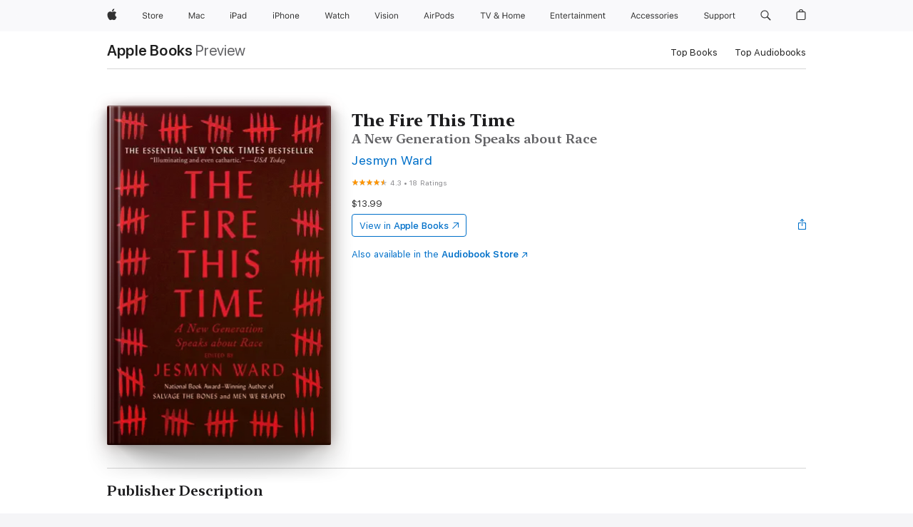

--- FILE ---
content_type: text/html
request_url: https://books.apple.com/us/book/the-fire-this-time/id1078323038?at=10lvId
body_size: 63077
content:
<!DOCTYPE html><html  dir="ltr" lang="en-US"><head>
    <meta charset="utf-8">
    <meta http-equiv="X-UA-Compatible" content="IE=edge">
    <meta name="viewport" content="width=device-width, initial-scale=1, viewport-fit=cover">
    <meta name="applicable-device" content="pc,mobile">

    <script id="perfkit">window.initialPageRequestTime = +new Date();</script>
    <link rel="preconnect" href="https://amp-api.books.apple.com" crossorigin="">
<link rel="preconnect" href="https://is1-ssl.mzstatic.com" crossorigin="">
<link rel="preconnect" href="https://is2-ssl.mzstatic.com" crossorigin="">
<link rel="preconnect" href="https://is3-ssl.mzstatic.com" crossorigin="">
<link rel="preconnect" href="https://is4-ssl.mzstatic.com" crossorigin="">
<link rel="preconnect" href="https://is5-ssl.mzstatic.com" crossorigin="">
<link rel="preconnect" href="https://xp.apple.com" crossorigin="">
<link rel="preconnect" href="https://js-cdn.music.apple.com" crossorigin="">
<link rel="preconnect" href="https://www.apple.com" crossorigin="">
    
<meta name="web-experience-app/config/environment" content="%7B%22appVersion%22%3A1%2C%22modulePrefix%22%3A%22web-experience-app%22%2C%22environment%22%3A%22production%22%2C%22rootURL%22%3A%22%2F%22%2C%22locationType%22%3A%22history-hash-router-scroll%22%2C%22historySupportMiddleware%22%3Atrue%2C%22EmberENV%22%3A%7B%22FEATURES%22%3A%7B%7D%2C%22EXTEND_PROTOTYPES%22%3A%7B%22Date%22%3Afalse%7D%2C%22_APPLICATION_TEMPLATE_WRAPPER%22%3Afalse%2C%22_DEFAULT_ASYNC_OBSERVERS%22%3Atrue%2C%22_JQUERY_INTEGRATION%22%3Afalse%2C%22_TEMPLATE_ONLY_GLIMMER_COMPONENTS%22%3Atrue%7D%2C%22APP%22%3A%7B%22PROGRESS_BAR_DELAY%22%3A3000%2C%22CLOCK_INTERVAL%22%3A1000%2C%22LOADING_SPINNER_SPY%22%3Atrue%2C%22BREAKPOINTS%22%3A%7B%22large%22%3A%7B%22min%22%3A1069%2C%22content%22%3A980%7D%2C%22medium%22%3A%7B%22min%22%3A735%2C%22max%22%3A1068%2C%22content%22%3A692%7D%2C%22small%22%3A%7B%22min%22%3A320%2C%22max%22%3A734%2C%22content%22%3A280%7D%7D%2C%22buildVariant%22%3A%22books%22%2C%22name%22%3A%22web-experience-app%22%2C%22version%22%3A%222548.0.0%2B0b472053%22%7D%2C%22MEDIA_API%22%3A%7B%22token%22%3A%22eyJhbGciOiJFUzI1NiIsInR5cCI6IkpXVCIsImtpZCI6IkNOM1dVNkVKTzEifQ.eyJpc3MiOiJOVjBTRVdHRlNSIiwiaWF0IjoxNzY0NzIyNzU2LCJleHAiOjE3NzE5ODAzNTYsInJvb3RfaHR0cHNfb3JpZ2luIjpbImFwcGxlLmNvbSJdfQ.Y-cFl9j5HGWR1S_YFqK_Hy1qwk1hW9aBvWtIfb4iDzMDCQO9JcdexCvQGzSRxWYIEXS3JtD3vpWxYDj3puQYsA%22%7D%2C%22i18n%22%3A%7B%22defaultLocale%22%3A%22en-gb%22%2C%22useDevLoc%22%3Afalse%2C%22pathToLocales%22%3A%22dist%2Flocales%22%7D%2C%22MEDIA_ARTWORK%22%3A%7B%22BREAKPOINTS%22%3A%7B%22large%22%3A%7B%22min%22%3A1069%2C%22content%22%3A980%7D%2C%22medium%22%3A%7B%22min%22%3A735%2C%22max%22%3A1068%2C%22content%22%3A692%7D%2C%22small%22%3A%7B%22min%22%3A320%2C%22max%22%3A734%2C%22content%22%3A280%7D%7D%7D%2C%22API%22%3A%7B%22BookHost%22%3A%22https%3A%2F%2Famp-api.books.apple.com%22%2C%22obcMetadataBaseUrl%22%3A%22%2Fapi%2Fbooks-metadata%22%2C%22globalElementsPath%22%3A%22%2Fglobal-elements%22%7D%2C%22fastboot%22%3A%7B%22hostWhitelist%22%3A%5B%7B%7D%5D%7D%2C%22ember-short-number%22%3A%7B%22locales%22%3A%5B%22ar-dz%22%2C%22ar-bh%22%2C%22ar-eg%22%2C%22ar-iq%22%2C%22ar-jo%22%2C%22ar-kw%22%2C%22ar-lb%22%2C%22ar-ly%22%2C%22ar-ma%22%2C%22ar-om%22%2C%22ar-qa%22%2C%22ar-sa%22%2C%22ar-sd%22%2C%22ar-sy%22%2C%22ar-tn%22%2C%22ar-ae%22%2C%22ar-ye%22%2C%22he-il%22%2C%22iw-il%22%2C%22ca-es%22%2C%22cs-cz%22%2C%22da-dk%22%2C%22de-ch%22%2C%22de-de%22%2C%22el-gr%22%2C%22en-au%22%2C%22en-ca%22%2C%22en-gb%22%2C%22en-us%22%2C%22es-419%22%2C%22es-es%22%2C%22es-mx%22%2C%22es-xl%22%2C%22et-ee%22%2C%22fi-fi%22%2C%22fr-ca%22%2C%22fr-fr%22%2C%22hi-in%22%2C%22hr-hr%22%2C%22hu-hu%22%2C%22id-id%22%2C%22is-is%22%2C%22it-it%22%2C%22iw-il%22%2C%22ja-jp%22%2C%22ko-kr%22%2C%22lt-lt%22%2C%22lv-lv%22%2C%22ms-my%22%2C%22nl-nl%22%2C%22no-no%22%2C%22no-nb%22%2C%22nb-no%22%2C%22pl-pl%22%2C%22pt-br%22%2C%22pt-pt%22%2C%22ro-ro%22%2C%22ru-ru%22%2C%22sk-sk%22%2C%22sv-se%22%2C%22th-th%22%2C%22tr-tr%22%2C%22uk-ua%22%2C%22vi-vi%22%2C%22vi-vn%22%2C%22zh-cn%22%2C%22zh-hans%22%2C%22zh-hans-cn%22%2C%22zh-hant%22%2C%22zh-hant-hk%22%2C%22zh-hant-tw%22%2C%22zh-hk%22%2C%22zh-tw%22%2C%22ar%22%2C%22ca%22%2C%22cs%22%2C%22da%22%2C%22de%22%2C%22el%22%2C%22en%22%2C%22es%22%2C%22fi%22%2C%22fr%22%2C%22he%22%2C%22hi%22%2C%22hr%22%2C%22hu%22%2C%22id%22%2C%22is%22%2C%22it%22%2C%22ja%22%2C%22ko%22%2C%22lt%22%2C%22lv%22%2C%22ms%22%2C%22nb%22%2C%22nl%22%2C%22no%22%2C%22pl%22%2C%22pt%22%2C%22ro%22%2C%22ru%22%2C%22sk%22%2C%22sv%22%2C%22th%22%2C%22tr%22%2C%22uk%22%2C%22vi%22%2C%22zh%22%5D%7D%2C%22ember-cli-mirage%22%3A%7B%22enabled%22%3Afalse%2C%22usingProxy%22%3Afalse%2C%22useDefaultPassthroughs%22%3Atrue%7D%2C%22BREAKPOINTS%22%3A%7B%22large%22%3A%7B%22min%22%3A1069%2C%22content%22%3A980%7D%2C%22medium%22%3A%7B%22min%22%3A735%2C%22max%22%3A1068%2C%22content%22%3A692%7D%2C%22small%22%3A%7B%22min%22%3A320%2C%22max%22%3A734%2C%22content%22%3A280%7D%7D%2C%22METRICS%22%3A%7B%22variant%22%3A%22web%22%2C%22baseFields%22%3A%7B%22appName%22%3A%22web-experience-app%22%2C%22constraintProfiles%22%3A%5B%22AMPWeb%22%5D%7D%2C%22clickstream%22%3A%7B%22enabled%22%3Atrue%2C%22topic%22%3A%5B%22xp_amp_web_exp%22%5D%2C%22autoTrackClicks%22%3Atrue%7D%2C%22performance%22%3A%7B%22enabled%22%3Atrue%2C%22topic%22%3A%22xp_amp_bookstore_perf%22%7D%7D%2C%22MEDIA_SHELF%22%3A%7B%22GRID_CONFIG%22%3A%7B%22books-brick-row%22%3A%7B%22small%22%3A1%2C%22medium%22%3A2%2C%22large%22%3A3%7D%2C%22story%22%3A%7B%22small%22%3A1%2C%22medium%22%3A2%2C%22large%22%3A3%7D%2C%22small-brick%22%3A%7B%22small%22%3A1%2C%22medium%22%3A2%2C%22large%22%3A3%7D%2C%22editorial-lockup-large%22%3A%7B%22small%22%3A1%2C%22medium%22%3A2%2C%22large%22%3A2%7D%2C%22editorial-lockup-medium%22%3A%7B%22small%22%3A1%2C%22medium%22%3A2%2C%22large%22%3A3%7D%2C%22large-brick%22%3A%7B%22small%22%3A1%2C%22medium%22%3A1%2C%22large%22%3A2%7D%2C%22lockup-small%22%3A%7B%22small%22%3A1%2C%22medium%22%3A2%2C%22large%22%3A3%7D%2C%22lockup-large%22%3A%7B%22small%22%3A1%2C%22medium%22%3A3%2C%22large%22%3A4%7D%2C%22posters%22%3A%7B%22small%22%3A1%2C%22medium%22%3A1%2C%22large%22%3A2%7D%2C%22breakout-large%22%3A%7B%22small%22%3A1%2C%22medium%22%3A1%2C%22large%22%3A1%7D%7D%2C%22BREAKPOINTS%22%3A%7B%22large%22%3A%7B%22min%22%3A1069%2C%22content%22%3A980%7D%2C%22medium%22%3A%7B%22min%22%3A735%2C%22max%22%3A1068%2C%22content%22%3A692%7D%2C%22small%22%3A%7B%22min%22%3A320%2C%22max%22%3A734%2C%22content%22%3A280%7D%7D%7D%2C%22SASSKIT_GENERATOR%22%3A%7B%22VIEWPORT_CONFIG%22%3A%7B%22BREAKPOINTS%22%3A%7B%22large%22%3A%7B%22min%22%3A1069%2C%22content%22%3A980%7D%2C%22medium%22%3A%7B%22min%22%3A735%2C%22max%22%3A1068%2C%22content%22%3A692%7D%2C%22small%22%3A%7B%22min%22%3A320%2C%22max%22%3A734%2C%22content%22%3A280%7D%7D%7D%7D%2C%22features%22%3A%7B%22BUILD_VARIANT_APPS%22%3Afalse%2C%22BUILD_VARIANT_BOOKS%22%3Atrue%2C%22BUILD_VARIANT_FITNESS%22%3Afalse%2C%22BUILD_VARIANT_PODCASTS%22%3Afalse%2C%22BUILD_VARIANT_ITUNES%22%3Afalse%2C%22TV%22%3Afalse%2C%22PODCASTS%22%3Afalse%2C%22BOOKS%22%3Atrue%2C%22APPS%22%3Afalse%2C%22ARTISTS%22%3Afalse%2C%22DEEPLINK_ROUTE%22%3Afalse%2C%22EMBER_DATA%22%3Afalse%2C%22CHARTS%22%3Atrue%2C%22FITNESS%22%3Afalse%2C%22SHARE_UI%22%3Atrue%2C%22SEPARATE_RTL_STYLESHEET%22%3Atrue%7D%2C%22%40amp%2Fember-ui-global-elements%22%3A%7B%22useFooterWithoutRefundLink%22%3Atrue%7D%2C%22ember-cli-content-security-policy%22%3A%7B%22policy%22%3A%22upgrade-insecure-requests%20%3B%20default-src%20'none'%3B%20img-src%20'self'%20https%3A%2F%2F*.apple.com%20https%3A%2F%2F*.mzstatic.com%20data%3A%3B%20style-src%20'self'%20https%3A%2F%2F*.apple.com%20'unsafe-inline'%3B%20font-src%20'self'%20https%3A%2F%2F*.apple.com%3B%20media-src%20'self'%20https%3A%2F%2F*.apple.com%20blob%3A%3B%20connect-src%20'self'%20https%3A%2F%2F*.apple.com%20https%3A%2F%2F*.mzstatic.com%3B%20script-src%20'self'%20https%3A%2F%2F*.apple.com%20'unsafe-eval'%20'sha256-4ywTGAe4rEpoHt8XkjbkdOWklMJ%2F1Py%2Fx6b3%2FaGbtSQ%3D'%3B%20frame-src%20'self'%20https%3A%2F%2F*.apple.com%20itmss%3A%20itms-appss%3A%20itms-bookss%3A%20itms-itunesus%3A%20itms-messagess%3A%20itms-podcasts%3A%20itms-watchs%3A%20macappstores%3A%20musics%3A%20apple-musics%3A%20podcasts%3A%20videos%3A%3B%22%2C%22reportOnly%22%3Afalse%7D%2C%22exportApplicationGlobal%22%3Afalse%7D">
<!-- EMBER_CLI_FASTBOOT_TITLE --><link rel="stylesheet preload" name="fonts" href="//www.apple.com/wss/fonts?families=SF+Pro,v2|SF+Pro+Icons,v1|SF+Pro+Rounded,v1|New+York+Small,v1|New+York+Medium,v1" as="style"><link rel="stylesheet" type="text/css" href="https://www.apple.com/api-www/global-elements/global-header/v1/assets/globalheader.css" data-global-elements-nav-styles>
<link rel="stylesheet" type="text/css" href="/global-elements/2426.0.0/en_US/ac-global-footer.89780a9d2eedff61551113850a3547ef.css" data-global-elements-footer-styles>
<meta name="ac-gn-search-suggestions-enabled" content="false"/>
<meta name="globalnav-search-suggestions-enabled" content="false"/>
    <title>
      ‎The Fire This Time by Jesmyn Ward on Apple Books
    </title>
      <meta name="keywords" content="download, The Fire This Time, books on iphone, ipad, Mac, Apple Books">

      <meta name="description" content="<b>The <i>New York Times </i>bestseller, these groundbreaking essays and poems about race—collected by National Book Award winner Jesmyn Ward and written by the most important voices of her generation—are “thoughtful, searing, and at times, hopeful. <i>The Fire This Time </i>is vivid proof that word…">

<!---->
      <link rel="canonical" href="https://books.apple.com/us/book/the-fire-this-time/id1078323038">

      <link rel="icon" sizes="48x48" href="https://books.apple.com/assets/images/favicon/favicon-books-48-a8eb8171a8d912ed29d99e7a134953d3.png" type="image/png">

<!---->
<!---->
      <meta name="apple:content_id" content="1078323038">

<!---->
      <script name="schema:book" type="application/ld+json">
        {"@context":"http://schema.org","@type":"Book","additionalType":"Product","author":"Jesmyn Ward","bookFormat":"EBook","datePublished":"2016-08-02T00:00:00.000Z","description":"&lt;b&gt;The &lt;i&gt;New York Times &lt;/i&gt;bestseller, these groundbreaking essays and poems about race—collected by National Book Award winner Jesmyn Ward and written by the most important voices of her generation—are “thoughtful, searing, and at times, hopeful. &lt;i&gt;The Fire This Time &lt;/i&gt;is vivid proof that word…","genre":["Social Science","Books","Nonfiction","History"],"image":"https://is1-ssl.mzstatic.com/image/thumb/Publication128/v4/31/ef/1b/31ef1b82-815a-b8f4-580a-d1362b72cb1e/9781501126369.jpg/1200x630wz.png","inLanguage":"en-US","isbn":"9781501126369","name":"The Fire This Time","numberOfPages":240,"publisher":"Scribner","thumbnailUrl":["https://is1-ssl.mzstatic.com/image/thumb/Publication128/v4/31/ef/1b/31ef1b82-815a-b8f4-580a-d1362b72cb1e/9781501126369.jpg/1200x675wz.jpg","https://is1-ssl.mzstatic.com/image/thumb/Publication128/v4/31/ef/1b/31ef1b82-815a-b8f4-580a-d1362b72cb1e/9781501126369.jpg/1200x900wz.jpg","https://is1-ssl.mzstatic.com/image/thumb/Publication128/v4/31/ef/1b/31ef1b82-815a-b8f4-580a-d1362b72cb1e/9781501126369.jpg/1200x1200wz.jpg"],"offers":{"@type":"Offer","price":13.99,"priceCurrency":"USD","hasMerchantReturnPolicy":{"@type":"MerchantReturnPolicy","returnPolicyCategory":"https://schema.org/MerchantReturnNotPermitted","merchantReturnDays":0}},"aggregateRating":{"@type":"AggregateRating","ratingValue":4.3,"reviewCount":18}}
      </script>

        <meta property="al:ios:app_store_id" content="364709193">
        <meta property="al:ios:app_name" content="Apple Books">

        <meta property="og:title" content="‎The Fire This Time">
        <meta property="og:description" content="‎Nonfiction · 2016">
        <meta property="og:site_name" content="Apple Books">
        <meta property="og:url" content="https://books.apple.com/us/book/the-fire-this-time/id1078323038">
        <meta property="og:image" content="https://is1-ssl.mzstatic.com/image/thumb/Publication128/v4/31/ef/1b/31ef1b82-815a-b8f4-580a-d1362b72cb1e/9781501126369.jpg/1200x630wz.png">
        <meta property="og:image:alt" content="The Fire This Time by Jesmyn Ward on Apple Books">
        <meta property="og:image:type" content="image/png">
        <meta property="og:image:width" content="1200">
        <meta property="og:image:height" content="630">
        <meta property="og:image:secure_url" content="https://is1-ssl.mzstatic.com/image/thumb/Publication128/v4/31/ef/1b/31ef1b82-815a-b8f4-580a-d1362b72cb1e/9781501126369.jpg/1200x630wz.png">
        <meta property="og:type" content="book">
        <meta property="og:locale" content="en_US">

        <meta name="twitter:title" content="‎The Fire This Time">
        <meta name="twitter:description" content="‎Nonfiction · 2016">
        <meta name="twitter:site" content="@AppleBooks">
        <meta name="twitter:card" content="summary_large_image">
        <meta name="twitter:image" content="https://is1-ssl.mzstatic.com/image/thumb/Publication128/v4/31/ef/1b/31ef1b82-815a-b8f4-580a-d1362b72cb1e/9781501126369.jpg/1200x600wz.png">
        <meta name="twitter:image:alt" content="The Fire This Time by Jesmyn Ward on Apple Books">

<!---->
    <meta name="version" content="2548.0.0">
    <!-- @@HEAD@@ -->
    <script src="https://js-cdn.music.apple.com/musickit/v2/amp/musickit.js?t=1764722790239"></script>

    <link integrity="" rel="stylesheet" href="/assets/web-experience-app-real-f1ca40148188f63f7dd2cd7d4d6d7e05.css" data-rtl="/assets/web-experience-rtl-app-dc89d135bf4a79beed79bacafc906bdf.css">

    
  </head>
  <body class="no-js no-touch globalnav-scrim">
    <script type="x/boundary" id="fastboot-body-start"></script><div id="globalheader"><aside id="globalmessage-segment" lang="en-US" dir="ltr" class="globalmessage-segment"><ul data-strings="{&quot;view&quot;:&quot;{%STOREFRONT%} Store Home&quot;,&quot;segments&quot;:{&quot;smb&quot;:&quot;Business Store Home&quot;,&quot;eduInd&quot;:&quot;Education Store Home&quot;,&quot;other&quot;:&quot;Store Home&quot;},&quot;exit&quot;:&quot;Exit&quot;}" class="globalmessage-segment-content"></ul></aside><nav id="globalnav" lang="en-US" dir="ltr" aria-label="Global" data-analytics-element-engagement-start="globalnav:onFlyoutOpen" data-analytics-element-engagement-end="globalnav:onFlyoutClose" data-store-api="https://www.apple.com/[storefront]/shop/bag/status" data-analytics-activitymap-region-id="global nav" data-analytics-region="global nav" class="globalnav no-js   "><div class="globalnav-content"><div class="globalnav-item globalnav-menuback"><button aria-label="Main menu" class="globalnav-menuback-button"><span class="globalnav-chevron-icon"><svg height="48" viewbox="0 0 9 48" width="9" xmlns="http://www.w3.org/2000/svg"><path d="m1.5618 24.0621 6.5581-6.4238c.2368-.2319.2407-.6118.0088-.8486-.2324-.2373-.6123-.2407-.8486-.0088l-7 6.8569c-.1157.1138-.1807.2695-.1802.4316.001.1621.0674.3174.1846.4297l7 6.7241c.1162.1118.2661.1675.4155.1675.1577 0 .3149-.062.4326-.1846.2295-.2388.2222-.6187-.0171-.8481z"/></svg></span></button></div><ul id="globalnav-list" class="globalnav-list"><li data-analytics-element-engagement="globalnav hover - apple" class="
				globalnav-item
				globalnav-item-apple
				
				
			"><a href="https://www.apple.com/" data-globalnav-item-name="apple" data-analytics-title="apple home" aria-label="Apple" class="globalnav-link globalnav-link-apple"><span class="globalnav-image-regular globalnav-link-image"><svg height="44" viewbox="0 0 14 44" width="14" xmlns="http://www.w3.org/2000/svg"><path d="m13.0729 17.6825a3.61 3.61 0 0 0 -1.7248 3.0365 3.5132 3.5132 0 0 0 2.1379 3.2223 8.394 8.394 0 0 1 -1.0948 2.2618c-.6816.9812-1.3943 1.9623-2.4787 1.9623s-1.3633-.63-2.613-.63c-1.2187 0-1.6525.6507-2.644.6507s-1.6834-.9089-2.4787-2.0243a9.7842 9.7842 0 0 1 -1.6628-5.2776c0-3.0984 2.014-4.7405 3.9969-4.7405 1.0535 0 1.9314.6919 2.5924.6919.63 0 1.6112-.7333 2.8092-.7333a3.7579 3.7579 0 0 1 3.1604 1.5802zm-3.7284-2.8918a3.5615 3.5615 0 0 0 .8469-2.22 1.5353 1.5353 0 0 0 -.031-.32 3.5686 3.5686 0 0 0 -2.3445 1.2084 3.4629 3.4629 0 0 0 -.8779 2.1585 1.419 1.419 0 0 0 .031.2892 1.19 1.19 0 0 0 .2169.0207 3.0935 3.0935 0 0 0 2.1586-1.1368z"/></svg></span><span class="globalnav-image-compact globalnav-link-image"><svg height="48" viewbox="0 0 17 48" width="17" xmlns="http://www.w3.org/2000/svg"><path d="m15.5752 19.0792a4.2055 4.2055 0 0 0 -2.01 3.5376 4.0931 4.0931 0 0 0 2.4908 3.7542 9.7779 9.7779 0 0 1 -1.2755 2.6351c-.7941 1.1431-1.6244 2.2862-2.8878 2.2862s-1.5883-.734-3.0443-.734c-1.42 0-1.9252.7581-3.08.7581s-1.9611-1.0589-2.8876-2.3584a11.3987 11.3987 0 0 1 -1.9373-6.1487c0-3.61 2.3464-5.523 4.6566-5.523 1.2274 0 2.25.8062 3.02.8062.734 0 1.8771-.8543 3.2729-.8543a4.3778 4.3778 0 0 1 3.6822 1.841zm-6.8586-2.0456a1.3865 1.3865 0 0 1 -.2527-.024 1.6557 1.6557 0 0 1 -.0361-.337 4.0341 4.0341 0 0 1 1.0228-2.5148 4.1571 4.1571 0 0 1 2.7314-1.4078 1.7815 1.7815 0 0 1 .0361.373 4.1487 4.1487 0 0 1 -.9867 2.587 3.6039 3.6039 0 0 1 -2.5148 1.3236z"/></svg></span><span class="globalnav-link-text">Apple</span></a></li><li data-topnav-flyout-item="menu" data-topnav-flyout-label="Menu" role="none" class="globalnav-item globalnav-menu"><div data-topnav-flyout="menu" class="globalnav-flyout"><div class="globalnav-menu-list"><div data-analytics-element-engagement="globalnav hover - store" class="
				globalnav-item
				globalnav-item-store
				globalnav-item-menu
				
			"><ul role="none" class="globalnav-submenu-trigger-group"><li class="globalnav-submenu-trigger-item"><a href="https://www.apple.com/us/shop/goto/store" data-globalnav-item-name="store" data-topnav-flyout-trigger-compact data-analytics-title="store" data-analytics-element-engagement="hover - store" aria-label="Store" class="globalnav-link globalnav-submenu-trigger-link globalnav-link-store"><span class="globalnav-link-text-container"><span class="globalnav-image-regular globalnav-link-image"><svg height="44" viewbox="0 0 30 44" width="30" xmlns="http://www.w3.org/2000/svg"><path d="m26.5679 20.4629c1.002 0 1.67.738 1.693 1.857h-3.48c.076-1.119.779-1.857 1.787-1.857zm2.754 2.672v-.387c0-1.963-1.037-3.176-2.742-3.176-1.735 0-2.848 1.289-2.848 3.276 0 1.998 1.096 3.263 2.848 3.263 1.383 0 2.367-.668 2.66-1.746h-1.008c-.264.557-.814.856-1.629.856-1.072 0-1.769-.791-1.822-2.039v-.047zm-9.547-3.451h.96v.937h.094c.188-.615.914-1.049 1.752-1.049.164 0 .375.012.504.03v1.007c-.082-.023-.445-.058-.644-.058-.961 0-1.659 1.098-1.659 1.535v3.914h-1.007zm-4.27 5.519c-1.195 0-1.869-.867-1.869-2.361 0-1.5.674-2.361 1.869-2.361 1.196 0 1.87.861 1.87 2.361 0 1.494-.674 2.361-1.87 2.361zm0-5.631c-1.798 0-2.912 1.237-2.912 3.27 0 2.027 1.114 3.269 2.912 3.269 1.799 0 2.913-1.242 2.913-3.269 0-2.033-1.114-3.27-2.913-3.27zm-5.478-1.475v1.635h1.407v.843h-1.407v3.575c0 .744.282 1.06.938 1.06.182 0 .281-.006.469-.023v.849c-.199.035-.393.059-.592.059-1.301 0-1.822-.481-1.822-1.688v-3.832h-1.02v-.843h1.02v-1.635zm-8.103 5.694c.129.885.973 1.447 2.174 1.447 1.137 0 1.975-.615 1.975-1.453 0-.72-.527-1.177-1.693-1.47l-1.084-.282c-1.53-.386-2.192-1.078-2.192-2.279 0-1.436 1.201-2.408 2.988-2.408 1.635 0 2.854.972 2.942 2.338h-1.061c-.146-.867-.861-1.383-1.916-1.383-1.125 0-1.869.562-1.869 1.418 0 .662.463 1.043 1.629 1.342l.885.234c1.752.439 2.455 1.119 2.455 2.361 0 1.553-1.225 2.543-3.158 2.543-1.793 0-3.03-.949-3.141-2.408z"/></svg></span><span class="globalnav-link-text">Store</span></span></a></li></ul></div><div data-analytics-element-engagement="globalnav hover - mac" class="
				globalnav-item
				globalnav-item-mac
				globalnav-item-menu
				
			"><ul role="none" class="globalnav-submenu-trigger-group"><li class="globalnav-submenu-trigger-item"><a href="https://www.apple.com/mac/" data-globalnav-item-name="mac" data-topnav-flyout-trigger-compact data-analytics-title="mac" data-analytics-element-engagement="hover - mac" aria-label="Mac" class="globalnav-link globalnav-submenu-trigger-link globalnav-link-mac"><span class="globalnav-link-text-container"><span class="globalnav-image-regular globalnav-link-image"><svg height="44" viewbox="0 0 23 44" width="23" xmlns="http://www.w3.org/2000/svg"><path d="m8.1558 25.9987v-6.457h-.0703l-2.666 6.457h-.8907l-2.666-6.457h-.0703v6.457h-.9844v-8.4551h1.2246l2.8945 7.0547h.0938l2.8945-7.0547h1.2246v8.4551zm2.5166-1.7696c0-1.1309.832-1.7812 2.3027-1.8691l1.8223-.1113v-.5742c0-.7793-.4863-1.207-1.4297-1.207-.7559 0-1.2832.2871-1.4238.7852h-1.0195c.1348-1.0137 1.1309-1.6816 2.4785-1.6816 1.541 0 2.4023.791 2.4023 2.1035v4.3242h-.9609v-.9318h-.0938c-.4102.6738-1.1016 1.043-1.9453 1.043-1.2246 0-2.1328-.7266-2.1328-1.8809zm4.125-.5859v-.5801l-1.6992.1113c-.9609.0645-1.3828.3984-1.3828 1.0312 0 .6445.5449 1.0195 1.2773 1.0195 1.0371.0001 1.8047-.6796 1.8047-1.5819zm6.958-2.0273c-.1641-.627-.7207-1.1367-1.6289-1.1367-1.1367 0-1.8516.9082-1.8516 2.3379 0 1.459.7266 2.3848 1.8516 2.3848.8496 0 1.4414-.3926 1.6289-1.1074h1.0195c-.1816 1.1602-1.125 2.0156-2.6426 2.0156-1.7695 0-2.9004-1.2832-2.9004-3.293 0-1.9688 1.125-3.2461 2.8945-3.2461 1.5352 0 2.4727.9199 2.6484 2.0449z"/></svg></span><span class="globalnav-link-text">Mac</span></span></a></li></ul></div><div data-analytics-element-engagement="globalnav hover - ipad" class="
				globalnav-item
				globalnav-item-ipad
				globalnav-item-menu
				
			"><ul role="none" class="globalnav-submenu-trigger-group"><li class="globalnav-submenu-trigger-item"><a href="https://www.apple.com/ipad/" data-globalnav-item-name="ipad" data-topnav-flyout-trigger-compact data-analytics-title="ipad" data-analytics-element-engagement="hover - ipad" aria-label="iPad" class="globalnav-link globalnav-submenu-trigger-link globalnav-link-ipad"><span class="globalnav-link-text-container"><span class="globalnav-image-regular globalnav-link-image"><svg height="44" viewbox="0 0 24 44" width="24" xmlns="http://www.w3.org/2000/svg"><path d="m14.9575 23.7002c0 .902-.768 1.582-1.805 1.582-.732 0-1.277-.375-1.277-1.02 0-.632.422-.966 1.383-1.031l1.699-.111zm-1.395-4.072c-1.347 0-2.343.668-2.478 1.681h1.019c.141-.498.668-.785 1.424-.785.944 0 1.43.428 1.43 1.207v.574l-1.822.112c-1.471.088-2.303.738-2.303 1.869 0 1.154.908 1.881 2.133 1.881.844 0 1.535-.369 1.945-1.043h.094v.931h.961v-4.324c0-1.312-.862-2.103-2.403-2.103zm6.769 5.575c-1.155 0-1.846-.885-1.846-2.361 0-1.471.697-2.362 1.846-2.362 1.142 0 1.857.914 1.857 2.362 0 1.459-.709 2.361-1.857 2.361zm1.834-8.027v3.503h-.088c-.358-.691-1.102-1.107-1.981-1.107-1.605 0-2.654 1.289-2.654 3.27 0 1.986 1.037 3.269 2.654 3.269.873 0 1.623-.416 2.022-1.119h.093v1.008h.961v-8.824zm-15.394 4.869h-1.863v-3.563h1.863c1.225 0 1.899.639 1.899 1.799 0 1.119-.697 1.764-1.899 1.764zm.276-4.5h-3.194v8.455h1.055v-3.018h2.127c1.588 0 2.719-1.119 2.719-2.701 0-1.611-1.108-2.736-2.707-2.736zm-6.064 8.454h1.008v-6.316h-1.008zm-.199-8.237c0-.387.316-.704.703-.704s.703.317.703.704c0 .386-.316.703-.703.703s-.703-.317-.703-.703z"/></svg></span><span class="globalnav-link-text">iPad</span></span></a></li></ul></div><div data-analytics-element-engagement="globalnav hover - iphone" class="
				globalnav-item
				globalnav-item-iphone
				globalnav-item-menu
				
			"><ul role="none" class="globalnav-submenu-trigger-group"><li class="globalnav-submenu-trigger-item"><a href="https://www.apple.com/iphone/" data-globalnav-item-name="iphone" data-topnav-flyout-trigger-compact data-analytics-title="iphone" data-analytics-element-engagement="hover - iphone" aria-label="iPhone" class="globalnav-link globalnav-submenu-trigger-link globalnav-link-iphone"><span class="globalnav-link-text-container"><span class="globalnav-image-regular globalnav-link-image"><svg height="44" viewbox="0 0 38 44" width="38" xmlns="http://www.w3.org/2000/svg"><path d="m32.7129 22.3203h3.48c-.023-1.119-.691-1.857-1.693-1.857-1.008 0-1.711.738-1.787 1.857zm4.459 2.045c-.293 1.078-1.277 1.746-2.66 1.746-1.752 0-2.848-1.266-2.848-3.264 0-1.986 1.113-3.275 2.848-3.275 1.705 0 2.742 1.213 2.742 3.176v.386h-4.541v.047c.053 1.248.75 2.039 1.822 2.039.815 0 1.366-.298 1.629-.855zm-12.282-4.682h.961v.996h.094c.316-.697.932-1.107 1.898-1.107 1.418 0 2.209.838 2.209 2.338v4.09h-1.007v-3.844c0-1.137-.481-1.676-1.489-1.676s-1.658.674-1.658 1.781v3.739h-1.008zm-2.499 3.158c0-1.5-.674-2.361-1.869-2.361-1.196 0-1.87.861-1.87 2.361 0 1.495.674 2.362 1.87 2.362 1.195 0 1.869-.867 1.869-2.362zm-4.782 0c0-2.033 1.114-3.269 2.913-3.269 1.798 0 2.912 1.236 2.912 3.269 0 2.028-1.114 3.27-2.912 3.27-1.799 0-2.913-1.242-2.913-3.27zm-6.636-5.666h1.008v3.504h.093c.317-.697.979-1.107 1.946-1.107 1.336 0 2.179.855 2.179 2.338v4.09h-1.007v-3.844c0-1.119-.504-1.676-1.459-1.676-1.131 0-1.752.715-1.752 1.781v3.739h-1.008zm-6.015 4.87h1.863c1.202 0 1.899-.645 1.899-1.764 0-1.16-.674-1.799-1.899-1.799h-1.863zm2.139-4.5c1.599 0 2.707 1.125 2.707 2.736 0 1.582-1.131 2.701-2.719 2.701h-2.127v3.018h-1.055v-8.455zm-6.114 8.454h1.008v-6.316h-1.008zm-.2-8.238c0-.386.317-.703.703-.703.387 0 .704.317.704.703 0 .387-.317.704-.704.704-.386 0-.703-.317-.703-.704z"/></svg></span><span class="globalnav-link-text">iPhone</span></span></a></li></ul></div><div data-analytics-element-engagement="globalnav hover - watch" class="
				globalnav-item
				globalnav-item-watch
				globalnav-item-menu
				
			"><ul role="none" class="globalnav-submenu-trigger-group"><li class="globalnav-submenu-trigger-item"><a href="https://www.apple.com/watch/" data-globalnav-item-name="watch" data-topnav-flyout-trigger-compact data-analytics-title="watch" data-analytics-element-engagement="hover - watch" aria-label="Watch" class="globalnav-link globalnav-submenu-trigger-link globalnav-link-watch"><span class="globalnav-link-text-container"><span class="globalnav-image-regular globalnav-link-image"><svg height="44" viewbox="0 0 35 44" width="35" xmlns="http://www.w3.org/2000/svg"><path d="m28.9819 17.1758h1.008v3.504h.094c.316-.697.978-1.108 1.945-1.108 1.336 0 2.18.856 2.18 2.338v4.09h-1.008v-3.844c0-1.119-.504-1.675-1.459-1.675-1.131 0-1.752.715-1.752 1.781v3.738h-1.008zm-2.42 4.441c-.164-.627-.721-1.136-1.629-1.136-1.137 0-1.852.908-1.852 2.338 0 1.459.727 2.384 1.852 2.384.849 0 1.441-.392 1.629-1.107h1.019c-.182 1.16-1.125 2.016-2.642 2.016-1.77 0-2.901-1.284-2.901-3.293 0-1.969 1.125-3.247 2.895-3.247 1.535 0 2.472.92 2.648 2.045zm-6.533-3.568v1.635h1.407v.844h-1.407v3.574c0 .744.282 1.06.938 1.06.182 0 .281-.006.469-.023v.85c-.2.035-.393.058-.592.058-1.301 0-1.822-.48-1.822-1.687v-3.832h-1.02v-.844h1.02v-1.635zm-4.2 5.596v-.58l-1.699.111c-.961.064-1.383.398-1.383 1.031 0 .645.545 1.02 1.277 1.02 1.038 0 1.805-.68 1.805-1.582zm-4.125.586c0-1.131.832-1.782 2.303-1.869l1.822-.112v-.574c0-.779-.486-1.207-1.43-1.207-.755 0-1.283.287-1.423.785h-1.02c.135-1.014 1.131-1.682 2.479-1.682 1.541 0 2.402.792 2.402 2.104v4.324h-.961v-.931h-.094c-.41.673-1.101 1.043-1.945 1.043-1.225 0-2.133-.727-2.133-1.881zm-7.684 1.769h-.996l-2.303-8.455h1.101l1.682 6.873h.07l1.893-6.873h1.066l1.893 6.873h.07l1.682-6.873h1.101l-2.302 8.455h-.996l-1.946-6.674h-.07z"/></svg></span><span class="globalnav-link-text">Watch</span></span></a></li></ul></div><div data-analytics-element-engagement="globalnav hover - vision" class="
				globalnav-item
				globalnav-item-vision
				globalnav-item-menu
				
			"><ul role="none" class="globalnav-submenu-trigger-group"><li class="globalnav-submenu-trigger-item"><a href="https://www.apple.com/apple-vision-pro/" data-globalnav-item-name="vision" data-topnav-flyout-trigger-compact data-analytics-title="vision" data-analytics-element-engagement="hover - vision" aria-label="Vision" class="globalnav-link globalnav-submenu-trigger-link globalnav-link-vision"><span class="globalnav-link-text-container"><span class="globalnav-image-regular globalnav-link-image"><svg xmlns="http://www.w3.org/2000/svg" width="34" height="44" viewbox="0 0 34 44"><g id="en-US_globalnav_links_vision_image_large"><rect id="box_" width="34" height="44" fill="none"/><path id="art_" d="m.4043,17.5449h1.1074l2.4844,7.0898h.0938l2.4844-7.0898h1.1074l-3.1172,8.4551h-1.043L.4043,17.5449Zm8.3467.2168c0-.3867.3164-.7031.7031-.7031s.7031.3164.7031.7031-.3164.7031-.7031.7031-.7031-.3164-.7031-.7031Zm.1875,1.9219h1.0195v6.3164h-1.0195v-6.3164Zm2.499,4.7051h1.043c.1699.5273.6738.873,1.4824.873.8496,0,1.4531-.4043,1.4531-.9785v-.0117c0-.4277-.3223-.7266-1.1016-.9141l-.9785-.2344c-1.1836-.2812-1.7168-.7969-1.7168-1.7051v-.0059c0-1.0488,1.0078-1.8398,2.3496-1.8398,1.3242,0,2.2441.6621,2.3848,1.6934h-1.002c-.1348-.498-.627-.8438-1.3887-.8438-.75,0-1.3008.3867-1.3008.9434v.0117c0,.4277.3164.6973,1.0605.8789l.9727.2344c1.1895.2871,1.7637.8027,1.7637,1.7051v.0117c0,1.125-1.0957,1.9043-2.5312,1.9043-1.4062,0-2.373-.6797-2.4902-1.7227Zm6.3203-6.627c0-.3867.3164-.7031.7031-.7031s.7031.3164.7031.7031-.3164.7031-.7031.7031-.7031-.3164-.7031-.7031Zm.1875,1.9219h1.0195v6.3164h-1.0195v-6.3164Zm2.5049,3.1641v-.0117c0-2.0273,1.1133-3.2637,2.9121-3.2637s2.9121,1.2363,2.9121,3.2637v.0117c0,2.0215-1.1133,3.2637-2.9121,3.2637s-2.9121-1.2422-2.9121-3.2637Zm4.7812,0v-.0117c0-1.4941-.6738-2.3613-1.8691-2.3613s-1.8691.8672-1.8691,2.3613v.0117c0,1.4883.6738,2.3613,1.8691,2.3613s1.8691-.873,1.8691-2.3613Zm2.5049-3.1641h1.0195v.9492h.0938c.3164-.668.9082-1.0605,1.8398-1.0605,1.418,0,2.209.8379,2.209,2.3379v4.0898h-1.0195v-3.8438c0-1.1367-.4688-1.6816-1.4766-1.6816s-1.6465.6797-1.6465,1.7871v3.7383h-1.0195v-6.3164Z"/></g></svg></span><span class="globalnav-link-text">Vision</span></span></a></li></ul></div><div data-analytics-element-engagement="globalnav hover - airpods" class="
				globalnav-item
				globalnav-item-airpods
				globalnav-item-menu
				
			"><ul role="none" class="globalnav-submenu-trigger-group"><li class="globalnav-submenu-trigger-item"><a href="https://www.apple.com/airpods/" data-globalnav-item-name="airpods" data-topnav-flyout-trigger-compact data-analytics-title="airpods" data-analytics-element-engagement="hover - airpods" aria-label="AirPods" class="globalnav-link globalnav-submenu-trigger-link globalnav-link-airpods"><span class="globalnav-link-text-container"><span class="globalnav-image-regular globalnav-link-image"><svg height="44" viewbox="0 0 43 44" width="43" xmlns="http://www.w3.org/2000/svg"><path d="m11.7153 19.6836h.961v.937h.094c.187-.615.914-1.048 1.752-1.048.164 0 .375.011.504.029v1.008c-.082-.024-.446-.059-.645-.059-.961 0-1.658.645-1.658 1.535v3.914h-1.008zm28.135-.111c1.324 0 2.244.656 2.379 1.693h-.996c-.135-.504-.627-.838-1.389-.838-.75 0-1.336.381-1.336.943 0 .434.352.704 1.096.885l.973.235c1.189.287 1.763.802 1.763 1.711 0 1.13-1.095 1.91-2.531 1.91-1.406 0-2.373-.674-2.484-1.723h1.037c.17.533.674.873 1.482.873.85 0 1.459-.404 1.459-.984 0-.434-.328-.727-1.002-.891l-1.084-.264c-1.183-.287-1.722-.796-1.722-1.71 0-1.049 1.013-1.84 2.355-1.84zm-6.665 5.631c-1.155 0-1.846-.885-1.846-2.362 0-1.471.697-2.361 1.846-2.361 1.142 0 1.857.914 1.857 2.361 0 1.459-.709 2.362-1.857 2.362zm1.834-8.028v3.504h-.088c-.358-.691-1.102-1.107-1.981-1.107-1.605 0-2.654 1.289-2.654 3.269 0 1.987 1.037 3.27 2.654 3.27.873 0 1.623-.416 2.022-1.119h.094v1.007h.961v-8.824zm-9.001 8.028c-1.195 0-1.869-.868-1.869-2.362 0-1.5.674-2.361 1.869-2.361 1.196 0 1.869.861 1.869 2.361 0 1.494-.673 2.362-1.869 2.362zm0-5.631c-1.799 0-2.912 1.236-2.912 3.269 0 2.028 1.113 3.27 2.912 3.27s2.912-1.242 2.912-3.27c0-2.033-1.113-3.269-2.912-3.269zm-17.071 6.427h1.008v-6.316h-1.008zm-.199-8.238c0-.387.317-.703.703-.703.387 0 .703.316.703.703s-.316.703-.703.703c-.386 0-.703-.316-.703-.703zm-6.137 4.922 1.324-3.773h.093l1.325 3.773zm1.892-5.139h-1.043l-3.117 8.455h1.107l.85-2.42h3.363l.85 2.42h1.107zm14.868 4.5h-1.864v-3.562h1.864c1.224 0 1.898.639 1.898 1.799 0 1.119-.697 1.763-1.898 1.763zm.275-4.5h-3.193v8.455h1.054v-3.017h2.127c1.588 0 2.719-1.119 2.719-2.701 0-1.612-1.107-2.737-2.707-2.737z"/></svg></span><span class="globalnav-link-text">AirPods</span></span></a></li></ul></div><div data-analytics-element-engagement="globalnav hover - tv-home" class="
				globalnav-item
				globalnav-item-tv-home
				globalnav-item-menu
				
			"><ul role="none" class="globalnav-submenu-trigger-group"><li class="globalnav-submenu-trigger-item"><a href="https://www.apple.com/tv-home/" data-globalnav-item-name="tv-home" data-topnav-flyout-trigger-compact data-analytics-title="tv &amp; home" data-analytics-element-engagement="hover - tv &amp; home" aria-label="TV and Home" class="globalnav-link globalnav-submenu-trigger-link globalnav-link-tv-home"><span class="globalnav-link-text-container"><span class="globalnav-image-regular globalnav-link-image"><svg height="44" viewbox="0 0 65 44" width="65" xmlns="http://www.w3.org/2000/svg"><path d="m4.3755 26v-7.5059h-2.7246v-.9492h6.5039v.9492h-2.7246v7.5059zm7.7314 0-3.1172-8.4551h1.1074l2.4844 7.0898h.0938l2.4844-7.0898h1.1074l-3.1172 8.4551zm13.981-.8438c-.7207.6328-1.7109 1.002-2.7363 1.002-1.6816 0-2.8594-.9961-2.8594-2.4141 0-1.002.5449-1.7637 1.6758-2.3613.0762-.0352.2344-.1172.3281-.1641-.7793-.8203-1.0605-1.3652-1.0605-1.9805 0-1.084.9199-1.8926 2.1562-1.8926 1.248 0 2.1562.7969 2.1562 1.9043 0 .8672-.5215 1.5-1.8281 2.1855l2.1152 2.2734c.2637-.5273.3984-1.2188.3984-2.2734v-.1465h.9844v.1523c0 1.3125-.2344 2.2676-.6973 2.9824l1.4708 1.5764h-1.3242zm-4.541-1.4824c0 .9492.7676 1.5938 1.8984 1.5938.7676 0 1.5586-.3047 2.0215-.791l-2.3906-2.6133c-.0645.0234-.2168.0996-.2988.1406-.8145.4219-1.2305 1.0078-1.2305 1.6699zm3.2109-4.3886c0-.6562-.4746-1.1016-1.1602-1.1016-.6738 0-1.1543.457-1.1543 1.1133 0 .4688.2402.8789.9082 1.541 1.0313-.5274 1.4063-.9492 1.4063-1.5527zm13.5176 6.7148v-3.8496h-4.6406v3.8496h-1.0547v-8.4551h1.0547v3.6562h4.6406v-3.6562h1.0547v8.4551zm2.6455-3.1582c0-2.0332 1.1133-3.2695 2.9121-3.2695s2.9121 1.2363 2.9121 3.2695c0 2.0273-1.1133 3.2695-2.9121 3.2695s-2.9121-1.2422-2.9121-3.2695zm4.7812 0c0-1.5-.6738-2.3613-1.8691-2.3613s-1.8691.8613-1.8691 2.3613c0 1.4941.6738 2.3613 1.8691 2.3613s1.8691-.8672 1.8691-2.3613zm2.5054-3.1582h.9609v.9961h.0938c.2871-.7031.9199-1.1074 1.7637-1.1074.8555 0 1.4531.4512 1.7461 1.1074h.0938c.3398-.668 1.0605-1.1074 1.9336-1.1074 1.2891 0 2.0098.7383 2.0098 2.0625v4.3652h-1.0078v-4.1309c0-.9316-.4395-1.3887-1.3301-1.3887-.8789 0-1.4648.6562-1.4648 1.459v4.0606h-1.0078v-4.2891c0-.75-.5215-1.2305-1.3184-1.2305-.8262 0-1.4648.7148-1.4648 1.6055v3.9141h-1.0078v-6.3164zm15.5127 4.6816c-.293 1.0781-1.2773 1.7461-2.6602 1.7461-1.752 0-2.8477-1.2656-2.8477-3.2637 0-1.9863 1.1133-3.2754 2.8477-3.2754 1.7051 0 2.7422 1.2129 2.7422 3.1758v.3867h-4.541v.0469c.0527 1.248.75 2.0391 1.8223 2.0391.8145 0 1.3652-.2988 1.6289-.8555zm-4.459-2.0449h3.4805c-.0234-1.1191-.6914-1.8574-1.6934-1.8574-1.0078 0-1.7109.7383-1.7871 1.8574z"/></svg></span><span class="globalnav-link-text">TV &amp; Home</span></span></a></li></ul></div><div data-analytics-element-engagement="globalnav hover - entertainment" class="
				globalnav-item
				globalnav-item-entertainment
				globalnav-item-menu
				
			"><ul role="none" class="globalnav-submenu-trigger-group"><li class="globalnav-submenu-trigger-item"><a href="https://www.apple.com/entertainment/" data-globalnav-item-name="entertainment" data-topnav-flyout-trigger-compact data-analytics-title="entertainment" data-analytics-element-engagement="hover - entertainment" aria-label="Entertainment" class="globalnav-link globalnav-submenu-trigger-link globalnav-link-entertainment"><span class="globalnav-link-text-container"><span class="globalnav-image-regular globalnav-link-image"><svg xmlns="http://www.w3.org/2000/svg" viewbox="0 0 77 44" width="77" height="44"><path d="m0 17.4863h5.2383v.9492h-4.1836v2.7129h3.9668v.9375h-3.9668v2.9062h4.1836v.9492h-5.2383zm6.8994 2.1387h1.0195v.9492h.0938c.3164-.668.9082-1.0605 1.8398-1.0605 1.418 0 2.209.8379 2.209 2.3379v4.0898h-1.0195v-3.8438c0-1.1367-.4688-1.6816-1.4766-1.6816s-1.6465.6797-1.6465 1.7871v3.7383h-1.0195zm7.2803 4.6758v-3.832h-.9961v-.8438h.9961v-1.6348h1.0547v1.6348h1.3828v.8438h-1.3828v3.5742c0 .7441.2578 1.043.9141 1.043.1816 0 .2812-.0059.4688-.0234v.8672c-.1992.0352-.3926.0586-.5918.0586-1.3009-.0001-1.8458-.4806-1.8458-1.6876zm3.4365-1.4942v-.0059c0-1.9512 1.1133-3.2871 2.8301-3.2871s2.7598 1.2773 2.7598 3.1641v.3984h-4.5469c.0293 1.3066.75 2.0684 1.875 2.0684.8555 0 1.3828-.4043 1.5527-.7852l.0234-.0527h1.0195l-.0117.0469c-.2168.8555-1.1191 1.6992-2.6074 1.6992-1.8046 0-2.8945-1.2656-2.8945-3.2461zm1.0606-.5449h3.4922c-.1055-1.248-.7969-1.8398-1.7285-1.8398-.9376 0-1.6524.6386-1.7637 1.8398zm5.9912-2.6367h1.0195v.9375h.0938c.2402-.6621.832-1.0488 1.6875-1.0488.1934 0 .4102.0234.5098.041v.9902c-.2109-.0352-.4043-.0586-.627-.0586-.9727 0-1.6641.6152-1.6641 1.541v3.9141h-1.0195zm4.9658 4.6758v-3.832h-.9961v-.8438h.9961v-1.6348h1.0547v1.6348h1.3828v.8438h-1.3828v3.5742c0 .7441.2578 1.043.9141 1.043.1816 0 .2812-.0059.4688-.0234v.8672c-.1992.0352-.3926.0586-.5918.0586-1.3009-.0001-1.8458-.4806-1.8458-1.6876zm3.4658-.1231v-.0117c0-1.125.832-1.7754 2.3027-1.8633l1.8105-.1113v-.5742c0-.7793-.4746-1.2012-1.418-1.2012-.7559 0-1.2539.2812-1.418.7734l-.0059.0176h-1.0195l.0059-.0352c.1641-.9902 1.125-1.6582 2.4727-1.6582 1.541 0 2.4023.791 2.4023 2.1035v4.3242h-1.0195v-.9316h-.0938c-.3984.6738-1.0605 1.043-1.9102 1.043-1.201 0-2.1092-.7265-2.1092-1.875zm2.3203.9903c1.0371 0 1.793-.6797 1.793-1.582v-.5742l-1.6875.1055c-.9609.0586-1.3828.3984-1.3828 1.0254v.0117c0 .6386.5449 1.0136 1.2773 1.0136zm4.3926-7.4649c0-.3867.3164-.7031.7031-.7031s.7031.3164.7031.7031-.3164.7031-.7031.7031-.7031-.3164-.7031-.7031zm.1875 1.9219h1.0195v6.3164h-1.0195zm2.8213 0h1.0195v.9492h.0938c.3164-.668.9082-1.0605 1.8398-1.0605 1.418 0 2.209.8379 2.209 2.3379v4.0898h-1.0195v-3.8438c0-1.1367-.4688-1.6816-1.4766-1.6816s-1.6465.6797-1.6465 1.7871v3.7383h-1.0195zm6.8818 0h1.0195v.9609h.0938c.2812-.6797.8789-1.0723 1.7051-1.0723.8555 0 1.4531.4512 1.7461 1.1074h.0938c.3398-.668 1.0605-1.1074 1.9336-1.1074 1.2891 0 2.0098.7383 2.0098 2.0625v4.3652h-1.0195v-4.1309c0-.9316-.4277-1.3945-1.3184-1.3945-.8789 0-1.459.6621-1.459 1.4648v4.0605h-1.0195v-4.2891c0-.75-.5156-1.2363-1.3125-1.2363-.8262 0-1.4531.7207-1.4531 1.6113v3.9141h-1.0195v-6.3162zm10.0049 3.1816v-.0059c0-1.9512 1.1133-3.2871 2.8301-3.2871s2.7598 1.2773 2.7598 3.1641v.3984h-4.5469c.0293 1.3066.75 2.0684 1.875 2.0684.8555 0 1.3828-.4043 1.5527-.7852l.0234-.0527h1.0195l-.0116.0469c-.2168.8555-1.1191 1.6992-2.6074 1.6992-1.8047 0-2.8946-1.2656-2.8946-3.2461zm1.0606-.5449h3.4922c-.1055-1.248-.7969-1.8398-1.7285-1.8398-.9376 0-1.6524.6386-1.7637 1.8398zm5.9912-2.6367h1.0195v.9492h.0938c.3164-.668.9082-1.0605 1.8398-1.0605 1.418 0 2.209.8379 2.209 2.3379v4.0898h-1.0195v-3.8438c0-1.1367-.4688-1.6816-1.4766-1.6816s-1.6465.6797-1.6465 1.7871v3.7383h-1.0195zm7.2802 4.6758v-3.832h-.9961v-.8438h.9961v-1.6348h1.0547v1.6348h1.3828v.8438h-1.3828v3.5742c0 .7441.2578 1.043.9141 1.043.1816 0 .2812-.0059.4688-.0234v.8672c-.1992.0352-.3926.0586-.5918.0586-1.3008-.0001-1.8458-.4806-1.8458-1.6876z"/></svg></span><span class="globalnav-link-text">Entertainment</span></span></a></li></ul></div><div data-analytics-element-engagement="globalnav hover - accessories" class="
				globalnav-item
				globalnav-item-accessories
				globalnav-item-menu
				
			"><ul role="none" class="globalnav-submenu-trigger-group"><li class="globalnav-submenu-trigger-item"><a href="https://www.apple.com/us/shop/goto/buy_accessories" data-globalnav-item-name="accessories" data-topnav-flyout-trigger-compact data-analytics-title="accessories" data-analytics-element-engagement="hover - accessories" aria-label="Accessories" class="globalnav-link globalnav-submenu-trigger-link globalnav-link-accessories"><span class="globalnav-link-text-container"><span class="globalnav-image-regular globalnav-link-image"><svg height="44" viewbox="0 0 67 44" width="67" xmlns="http://www.w3.org/2000/svg"><path d="m5.6603 23.5715h-3.3633l-.8496 2.4199h-1.1074l3.1172-8.4551h1.043l3.1172 8.4551h-1.1075zm-3.0527-.8965h2.7422l-1.3242-3.7734h-.0938zm10.0986-1.0664c-.1641-.627-.7207-1.1367-1.6289-1.1367-1.1367 0-1.8516.9082-1.8516 2.3379 0 1.459.7266 2.3848 1.8516 2.3848.8496 0 1.4414-.3926 1.6289-1.1074h1.0195c-.1816 1.1602-1.125 2.0156-2.6426 2.0156-1.7695 0-2.9004-1.2832-2.9004-3.293 0-1.9688 1.125-3.2461 2.8945-3.2461 1.5352 0 2.4727.9199 2.6484 2.0449zm6.5947 0c-.1641-.627-.7207-1.1367-1.6289-1.1367-1.1367 0-1.8516.9082-1.8516 2.3379 0 1.459.7266 2.3848 1.8516 2.3848.8496 0 1.4414-.3926 1.6289-1.1074h1.0195c-.1816 1.1602-1.125 2.0156-2.6426 2.0156-1.7695 0-2.9004-1.2832-2.9004-3.293 0-1.9688 1.125-3.2461 2.8945-3.2461 1.5352 0 2.4727.9199 2.6484 2.0449zm7.5796 2.748c-.293 1.0781-1.2773 1.7461-2.6602 1.7461-1.752 0-2.8477-1.2656-2.8477-3.2637 0-1.9863 1.1133-3.2754 2.8477-3.2754 1.7051 0 2.7422 1.2129 2.7422 3.1758v.3867h-4.541v.0469c.0527 1.248.75 2.0391 1.8223 2.0391.8145 0 1.3652-.2988 1.6289-.8555zm-4.459-2.0449h3.4805c-.0234-1.1191-.6914-1.8574-1.6934-1.8574-1.0078 0-1.7109.7383-1.7871 1.8574zm8.212-2.748c1.3242 0 2.2441.6562 2.3789 1.6934h-.9961c-.1348-.5039-.627-.8379-1.3887-.8379-.75 0-1.3359.3809-1.3359.9434 0 .4336.3516.7031 1.0957.8848l.9727.2344c1.1895.2871 1.7637.8027 1.7637 1.7109 0 1.1309-1.0957 1.9102-2.5312 1.9102-1.4062 0-2.373-.6738-2.4844-1.7227h1.0371c.1699.5332.6738.873 1.4824.873.8496 0 1.459-.4043 1.459-.9844 0-.4336-.3281-.7266-1.002-.8906l-1.084-.2637c-1.1836-.2871-1.7227-.7969-1.7227-1.7109 0-1.0489 1.0137-1.8399 2.3555-1.8399zm6.0439 0c1.3242 0 2.2441.6562 2.3789 1.6934h-.9961c-.1348-.5039-.627-.8379-1.3887-.8379-.75 0-1.3359.3809-1.3359.9434 0 .4336.3516.7031 1.0957.8848l.9727.2344c1.1895.2871 1.7637.8027 1.7637 1.7109 0 1.1309-1.0957 1.9102-2.5312 1.9102-1.4062 0-2.373-.6738-2.4844-1.7227h1.0371c.1699.5332.6738.873 1.4824.873.8496 0 1.459-.4043 1.459-.9844 0-.4336-.3281-.7266-1.002-.8906l-1.084-.2637c-1.1836-.2871-1.7227-.7969-1.7227-1.7109 0-1.0489 1.0137-1.8399 2.3555-1.8399zm3.6357 3.2695c0-2.0332 1.1133-3.2695 2.9121-3.2695s2.9121 1.2363 2.9121 3.2695c0 2.0273-1.1133 3.2695-2.9121 3.2695s-2.9121-1.2422-2.9121-3.2695zm4.7813 0c0-1.5-.6738-2.3613-1.8691-2.3613s-1.8691.8613-1.8691 2.3613c0 1.4941.6738 2.3613 1.8691 2.3613s1.8691-.8672 1.8691-2.3613zm2.5054-3.1582h.9609v.9375h.0938c.1875-.6152.9141-1.0488 1.752-1.0488.1641 0 .375.0117.5039.0293v1.0078c-.082-.0234-.4453-.0586-.6445-.0586-.9609 0-1.6582.6445-1.6582 1.5352v3.9141h-1.0078v-6.3165zm4.2744-1.9219c0-.3867.3164-.7031.7031-.7031s.7031.3164.7031.7031-.3164.7031-.7031.7031-.7031-.3164-.7031-.7031zm.1992 1.9219h1.0078v6.3164h-1.0078zm8.001 4.6816c-.293 1.0781-1.2773 1.7461-2.6602 1.7461-1.752 0-2.8477-1.2656-2.8477-3.2637 0-1.9863 1.1133-3.2754 2.8477-3.2754 1.7051 0 2.7422 1.2129 2.7422 3.1758v.3867h-4.541v.0469c.0527 1.248.75 2.0391 1.8223 2.0391.8145 0 1.3652-.2988 1.6289-.8555zm-4.459-2.0449h3.4805c-.0234-1.1191-.6914-1.8574-1.6934-1.8574-1.0078 0-1.7109.7383-1.7871 1.8574zm8.2119-2.748c1.3242 0 2.2441.6562 2.3789 1.6934h-.9961c-.1348-.5039-.627-.8379-1.3887-.8379-.75 0-1.3359.3809-1.3359.9434 0 .4336.3516.7031 1.0957.8848l.9727.2344c1.1895.2871 1.7637.8027 1.7637 1.7109 0 1.1309-1.0957 1.9102-2.5312 1.9102-1.4062 0-2.373-.6738-2.4844-1.7227h1.0371c.1699.5332.6738.873 1.4824.873.8496 0 1.459-.4043 1.459-.9844 0-.4336-.3281-.7266-1.002-.8906l-1.084-.2637c-1.1836-.2871-1.7227-.7969-1.7227-1.7109 0-1.0489 1.0137-1.8399 2.3555-1.8399z"/></svg></span><span class="globalnav-link-text">Accessories</span></span></a></li></ul></div><div data-analytics-element-engagement="globalnav hover - support" class="
				globalnav-item
				globalnav-item-support
				globalnav-item-menu
				
			"><ul role="none" class="globalnav-submenu-trigger-group"><li class="globalnav-submenu-trigger-item"><a href="https://support.apple.com/?cid=gn-ols-home-hp-tab" data-globalnav-item-name="support" data-topnav-flyout-trigger-compact data-analytics-title="support" data-analytics-element-engagement="hover - support" data-analytics-exit-link="true" aria-label="Support" class="globalnav-link globalnav-submenu-trigger-link globalnav-link-support"><span class="globalnav-link-text-container"><span class="globalnav-image-regular globalnav-link-image"><svg height="44" viewbox="0 0 44 44" width="44" xmlns="http://www.w3.org/2000/svg"><path d="m42.1206 18.0337v1.635h1.406v.844h-1.406v3.574c0 .744.281 1.06.937 1.06.182 0 .282-.006.469-.023v.849c-.199.036-.392.059-.592.059-1.3 0-1.822-.48-1.822-1.687v-3.832h-1.019v-.844h1.019v-1.635zm-6.131 1.635h.961v.937h.093c.188-.615.914-1.049 1.752-1.049.164 0 .375.012.504.03v1.008c-.082-.024-.445-.059-.644-.059-.961 0-1.659.644-1.659 1.535v3.914h-1.007zm-2.463 3.158c0-1.5-.674-2.361-1.869-2.361s-1.869.861-1.869 2.361c0 1.494.674 2.361 1.869 2.361s1.869-.867 1.869-2.361zm-4.781 0c0-2.033 1.113-3.27 2.912-3.27s2.912 1.237 2.912 3.27c0 2.027-1.113 3.27-2.912 3.27s-2.912-1.243-2.912-3.27zm-2.108 0c0-1.477-.692-2.361-1.846-2.361-1.143 0-1.863.908-1.863 2.361 0 1.447.72 2.361 1.857 2.361 1.16 0 1.852-.884 1.852-2.361zm1.043 0c0 1.975-1.049 3.27-2.655 3.27-.902 0-1.629-.393-1.974-1.061h-.094v3.059h-1.008v-8.426h.961v1.054h.094c.404-.726 1.16-1.166 2.021-1.166 1.612 0 2.655 1.284 2.655 3.27zm-8.048 0c0-1.477-.691-2.361-1.845-2.361-1.143 0-1.864.908-1.864 2.361 0 1.447.721 2.361 1.858 2.361 1.16 0 1.851-.884 1.851-2.361zm1.043 0c0 1.975-1.049 3.27-2.654 3.27-.902 0-1.629-.393-1.975-1.061h-.093v3.059h-1.008v-8.426h.961v1.054h.093c.405-.726 1.161-1.166 2.022-1.166 1.611 0 2.654 1.284 2.654 3.27zm-7.645 3.158h-.961v-.99h-.094c-.316.703-.99 1.102-1.957 1.102-1.418 0-2.156-.844-2.156-2.338v-4.09h1.008v3.844c0 1.136.422 1.664 1.43 1.664 1.113 0 1.722-.663 1.722-1.77v-3.738h1.008zm-11.69-2.209c.129.885.972 1.447 2.174 1.447 1.136 0 1.974-.615 1.974-1.453 0-.72-.527-1.177-1.693-1.47l-1.084-.282c-1.529-.386-2.192-1.078-2.192-2.279 0-1.435 1.202-2.408 2.989-2.408 1.634 0 2.853.973 2.941 2.338h-1.06c-.147-.867-.862-1.383-1.916-1.383-1.125 0-1.87.562-1.87 1.418 0 .662.463 1.043 1.629 1.342l.885.234c1.752.44 2.455 1.119 2.455 2.361 0 1.553-1.224 2.543-3.158 2.543-1.793 0-3.029-.949-3.141-2.408z"/></svg></span><span class="globalnav-link-text">Support</span></span></a></li></ul></div></div></div></li><li data-topnav-flyout-label="Search apple.com" data-analytics-title="open - search field" class="globalnav-item globalnav-search"><a role="button" id="globalnav-menubutton-link-search" href="https://www.apple.com/us/search" data-topnav-flyout-trigger-regular data-topnav-flyout-trigger-compact aria-label="Search apple.com" data-analytics-title="open - search field" class="globalnav-link globalnav-link-search"><span class="globalnav-image-regular"><svg xmlns="http://www.w3.org/2000/svg" width="15px" height="44px" viewbox="0 0 15 44">
<path d="M14.298,27.202l-3.87-3.87c0.701-0.929,1.122-2.081,1.122-3.332c0-3.06-2.489-5.55-5.55-5.55c-3.06,0-5.55,2.49-5.55,5.55 c0,3.061,2.49,5.55,5.55,5.55c1.251,0,2.403-0.421,3.332-1.122l3.87,3.87c0.151,0.151,0.35,0.228,0.548,0.228 s0.396-0.076,0.548-0.228C14.601,27.995,14.601,27.505,14.298,27.202z M1.55,20c0-2.454,1.997-4.45,4.45-4.45 c2.454,0,4.45,1.997,4.45,4.45S8.454,24.45,6,24.45C3.546,24.45,1.55,22.454,1.55,20z"/>
</svg>
</span><span class="globalnav-image-compact"><svg height="48" viewbox="0 0 17 48" width="17" xmlns="http://www.w3.org/2000/svg"><path d="m16.2294 29.9556-4.1755-4.0821a6.4711 6.4711 0 1 0 -1.2839 1.2625l4.2005 4.1066a.9.9 0 1 0 1.2588-1.287zm-14.5294-8.0017a5.2455 5.2455 0 1 1 5.2455 5.2527 5.2549 5.2549 0 0 1 -5.2455-5.2527z"/></svg></span></a><div id="globalnav-submenu-search" aria-labelledby="globalnav-menubutton-link-search" class="globalnav-flyout globalnav-submenu"><div class="globalnav-flyout-scroll-container"><div class="globalnav-flyout-content globalnav-submenu-content"><form action="https://www.apple.com/us/search" method="get" class="globalnav-searchfield"><div class="globalnav-searchfield-wrapper"><input placeholder="Search apple.com" aria-label="Search apple.com" autocorrect="off" autocapitalize="off" autocomplete="off" class="globalnav-searchfield-input"><input id="globalnav-searchfield-src" type="hidden" name="src" value><input type="hidden" name="type" value><input type="hidden" name="page" value><input type="hidden" name="locale" value><button aria-label="Clear search" tabindex="-1" type="button" class="globalnav-searchfield-reset"><span class="globalnav-image-regular"><svg height="14" viewbox="0 0 14 14" width="14" xmlns="http://www.w3.org/2000/svg"><path d="m7 .0339a6.9661 6.9661 0 1 0 6.9661 6.9661 6.9661 6.9661 0 0 0 -6.9661-6.9661zm2.798 8.9867a.55.55 0 0 1 -.778.7774l-2.02-2.02-2.02 2.02a.55.55 0 0 1 -.7784-.7774l2.0206-2.0206-2.0204-2.02a.55.55 0 0 1 .7782-.7778l2.02 2.02 2.02-2.02a.55.55 0 0 1 .778.7778l-2.0203 2.02z"/></svg></span><span class="globalnav-image-compact"><svg height="16" viewbox="0 0 16 16" width="16" xmlns="http://www.w3.org/2000/svg"><path d="m0 8a8.0474 8.0474 0 0 1 7.9922-8 8.0609 8.0609 0 0 1 8.0078 8 8.0541 8.0541 0 0 1 -8 8 8.0541 8.0541 0 0 1 -8-8zm5.6549 3.2863 2.3373-2.353 2.3451 2.353a.6935.6935 0 0 0 .4627.1961.6662.6662 0 0 0 .6667-.6667.6777.6777 0 0 0 -.1961-.4706l-2.3451-2.3373 2.3529-2.3607a.5943.5943 0 0 0 .1961-.4549.66.66 0 0 0 -.6667-.6589.6142.6142 0 0 0 -.447.1961l-2.3686 2.3606-2.353-2.3527a.6152.6152 0 0 0 -.447-.1883.6529.6529 0 0 0 -.6667.651.6264.6264 0 0 0 .1961.4549l2.3451 2.3529-2.3451 2.353a.61.61 0 0 0 -.1961.4549.6661.6661 0 0 0 .6667.6667.6589.6589 0 0 0 .4627-.1961z"/></svg></span></button><button aria-label="Submit search" tabindex="-1" aria-hidden="true" type="submit" class="globalnav-searchfield-submit"><span class="globalnav-image-regular"><svg height="32" viewbox="0 0 30 32" width="30" xmlns="http://www.w3.org/2000/svg"><path d="m23.3291 23.3066-4.35-4.35c-.0105-.0105-.0247-.0136-.0355-.0235a6.8714 6.8714 0 1 0 -1.5736 1.4969c.0214.0256.03.0575.0542.0815l4.35 4.35a1.1 1.1 0 1 0 1.5557-1.5547zm-15.4507-8.582a5.6031 5.6031 0 1 1 5.603 5.61 5.613 5.613 0 0 1 -5.603-5.61z"/></svg></span><span class="globalnav-image-compact"><svg width="38" height="40" viewbox="0 0 38 40" xmlns="http://www.w3.org/2000/svg"><path d="m28.6724 27.8633-5.07-5.07c-.0095-.0095-.0224-.0122-.032-.0213a7.9967 7.9967 0 1 0 -1.8711 1.7625c.0254.03.0357.0681.0642.0967l5.07 5.07a1.3 1.3 0 0 0 1.8389-1.8379zm-18.0035-10.0033a6.5447 6.5447 0 1 1 6.545 6.5449 6.5518 6.5518 0 0 1 -6.545-6.5449z"/></svg></span></button></div><div role="status" aria-live="polite" data-topnav-searchresults-label="total results" class="globalnav-searchresults-count"></div></form><div class="globalnav-searchresults"></div></div></div></div></li><li id="globalnav-bag" data-analytics-region="bag" class="globalnav-item globalnav-bag"><div class="globalnav-bag-wrapper"><a role="button" id="globalnav-menubutton-link-bag" href="https://www.apple.com/us/shop/goto/bag" aria-label="Shopping Bag" data-globalnav-item-name="bag" data-topnav-flyout-trigger-regular data-topnav-flyout-trigger-compact data-analytics-title="open - bag" class="globalnav-link globalnav-link-bag"><span class="globalnav-image-regular"><svg height="44" viewbox="0 0 14 44" width="14" xmlns="http://www.w3.org/2000/svg"><path d="m11.3535 16.0283h-1.0205a3.4229 3.4229 0 0 0 -3.333-2.9648 3.4229 3.4229 0 0 0 -3.333 2.9648h-1.02a2.1184 2.1184 0 0 0 -2.117 2.1162v7.7155a2.1186 2.1186 0 0 0 2.1162 2.1167h8.707a2.1186 2.1186 0 0 0 2.1168-2.1167v-7.7155a2.1184 2.1184 0 0 0 -2.1165-2.1162zm-4.3535-1.8652a2.3169 2.3169 0 0 1 2.2222 1.8652h-4.4444a2.3169 2.3169 0 0 1 2.2222-1.8652zm5.37 11.6969a1.0182 1.0182 0 0 1 -1.0166 1.0171h-8.7069a1.0182 1.0182 0 0 1 -1.0165-1.0171v-7.7155a1.0178 1.0178 0 0 1 1.0166-1.0166h8.707a1.0178 1.0178 0 0 1 1.0164 1.0166z"/></svg></span><span class="globalnav-image-compact"><svg height="48" viewbox="0 0 17 48" width="17" xmlns="http://www.w3.org/2000/svg"><path d="m13.4575 16.9268h-1.1353a3.8394 3.8394 0 0 0 -7.6444 0h-1.1353a2.6032 2.6032 0 0 0 -2.6 2.6v8.9232a2.6032 2.6032 0 0 0 2.6 2.6h9.915a2.6032 2.6032 0 0 0 2.6-2.6v-8.9231a2.6032 2.6032 0 0 0 -2.6-2.6001zm-4.9575-2.2768a2.658 2.658 0 0 1 2.6221 2.2764h-5.2442a2.658 2.658 0 0 1 2.6221-2.2764zm6.3574 13.8a1.4014 1.4014 0 0 1 -1.4 1.4h-9.9149a1.4014 1.4014 0 0 1 -1.4-1.4v-8.9231a1.4014 1.4014 0 0 1 1.4-1.4h9.915a1.4014 1.4014 0 0 1 1.4 1.4z"/></svg></span></a><span aria-hidden="true" data-analytics-title="open - bag" class="globalnav-bag-badge"><span class="globalnav-bag-badge-separator"></span><span class="globalnav-bag-badge-number">0</span><span class="globalnav-bag-badge-unit">+</span></span></div><div id="globalnav-submenu-bag" aria-labelledby="globalnav-menubutton-link-bag" class="globalnav-flyout globalnav-submenu"><div class="globalnav-flyout-scroll-container"><div class="globalnav-flyout-content globalnav-submenu-content"></div></div></div></li></ul><div class="globalnav-menutrigger"><button id="globalnav-menutrigger-button" aria-controls="globalnav-list" aria-label="Menu" data-topnav-menu-label-open="Menu" data-topnav-menu-label-close="Close" data-topnav-flyout-trigger-compact="menu" class="globalnav-menutrigger-button"><svg width="18" height="18" viewbox="0 0 18 18"><polyline id="globalnav-menutrigger-bread-bottom" fill="none" stroke="currentColor" stroke-width="1.2" stroke-linecap="round" stroke-linejoin="round" points="2 12, 16 12" class="globalnav-menutrigger-bread globalnav-menutrigger-bread-bottom"><animate id="globalnav-anim-menutrigger-bread-bottom-open" attributename="points" keytimes="0;0.5;1" dur="0.24s" begin="indefinite" fill="freeze" calcmode="spline" keysplines="0.42, 0, 1, 1;0, 0, 0.58, 1" values=" 2 12, 16 12; 2 9, 16 9; 3.5 15, 15 3.5"/><animate id="globalnav-anim-menutrigger-bread-bottom-close" attributename="points" keytimes="0;0.5;1" dur="0.24s" begin="indefinite" fill="freeze" calcmode="spline" keysplines="0.42, 0, 1, 1;0, 0, 0.58, 1" values=" 3.5 15, 15 3.5; 2 9, 16 9; 2 12, 16 12"/></polyline><polyline id="globalnav-menutrigger-bread-top" fill="none" stroke="currentColor" stroke-width="1.2" stroke-linecap="round" stroke-linejoin="round" points="2 5, 16 5" class="globalnav-menutrigger-bread globalnav-menutrigger-bread-top"><animate id="globalnav-anim-menutrigger-bread-top-open" attributename="points" keytimes="0;0.5;1" dur="0.24s" begin="indefinite" fill="freeze" calcmode="spline" keysplines="0.42, 0, 1, 1;0, 0, 0.58, 1" values=" 2 5, 16 5; 2 9, 16 9; 3.5 3.5, 15 15"/><animate id="globalnav-anim-menutrigger-bread-top-close" attributename="points" keytimes="0;0.5;1" dur="0.24s" begin="indefinite" fill="freeze" calcmode="spline" keysplines="0.42, 0, 1, 1;0, 0, 0.58, 1" values=" 3.5 3.5, 15 15; 2 9, 16 9; 2 5, 16 5"/></polyline></svg></button></div></div></nav><div id="globalnav-curtain" class="globalnav-curtain"></div><div id="globalnav-placeholder" class="globalnav-placeholder"></div></div><script id="__ACGH_DATA__" type="application/json">{"props":{"globalNavData":{"locale":"en_US","ariaLabel":"Global","analyticsAttributes":[{"name":"data-analytics-activitymap-region-id","value":"global nav"},{"name":"data-analytics-region","value":"global nav"}],"links":[{"id":"2758e8127e4ab787ae4e849277f79b83b3522719ae4b96a595421e50ea2d03f7","name":"apple","text":"Apple","url":"/","ariaLabel":"Apple","submenuAriaLabel":"Apple menu","images":[{"name":"regular","assetInline":"<svg height=\"44\" viewBox=\"0 0 14 44\" width=\"14\" xmlns=\"http://www.w3.org/2000/svg\"><path d=\"m13.0729 17.6825a3.61 3.61 0 0 0 -1.7248 3.0365 3.5132 3.5132 0 0 0 2.1379 3.2223 8.394 8.394 0 0 1 -1.0948 2.2618c-.6816.9812-1.3943 1.9623-2.4787 1.9623s-1.3633-.63-2.613-.63c-1.2187 0-1.6525.6507-2.644.6507s-1.6834-.9089-2.4787-2.0243a9.7842 9.7842 0 0 1 -1.6628-5.2776c0-3.0984 2.014-4.7405 3.9969-4.7405 1.0535 0 1.9314.6919 2.5924.6919.63 0 1.6112-.7333 2.8092-.7333a3.7579 3.7579 0 0 1 3.1604 1.5802zm-3.7284-2.8918a3.5615 3.5615 0 0 0 .8469-2.22 1.5353 1.5353 0 0 0 -.031-.32 3.5686 3.5686 0 0 0 -2.3445 1.2084 3.4629 3.4629 0 0 0 -.8779 2.1585 1.419 1.419 0 0 0 .031.2892 1.19 1.19 0 0 0 .2169.0207 3.0935 3.0935 0 0 0 2.1586-1.1368z\"/></svg>"},{"name":"compact","assetInline":"<svg height=\"48\" viewBox=\"0 0 17 48\" width=\"17\" xmlns=\"http://www.w3.org/2000/svg\"><path d=\"m15.5752 19.0792a4.2055 4.2055 0 0 0 -2.01 3.5376 4.0931 4.0931 0 0 0 2.4908 3.7542 9.7779 9.7779 0 0 1 -1.2755 2.6351c-.7941 1.1431-1.6244 2.2862-2.8878 2.2862s-1.5883-.734-3.0443-.734c-1.42 0-1.9252.7581-3.08.7581s-1.9611-1.0589-2.8876-2.3584a11.3987 11.3987 0 0 1 -1.9373-6.1487c0-3.61 2.3464-5.523 4.6566-5.523 1.2274 0 2.25.8062 3.02.8062.734 0 1.8771-.8543 3.2729-.8543a4.3778 4.3778 0 0 1 3.6822 1.841zm-6.8586-2.0456a1.3865 1.3865 0 0 1 -.2527-.024 1.6557 1.6557 0 0 1 -.0361-.337 4.0341 4.0341 0 0 1 1.0228-2.5148 4.1571 4.1571 0 0 1 2.7314-1.4078 1.7815 1.7815 0 0 1 .0361.373 4.1487 4.1487 0 0 1 -.9867 2.587 3.6039 3.6039 0 0 1 -2.5148 1.3236z\"/></svg>"}],"analyticsAttributes":[{"name":"data-analytics-title","value":"apple home"}]},{"id":"ad4a2a26eb4836393385e9f6c61b526b4a3cb31409c5ed8730ce7a704dd7132f","name":"store","text":"Store","url":"/us/shop/goto/store","ariaLabel":"Store","submenuAriaLabel":"Store menu","images":[{"name":"regular","assetInline":"<svg height=\"44\" viewBox=\"0 0 30 44\" width=\"30\" xmlns=\"http://www.w3.org/2000/svg\"><path d=\"m26.5679 20.4629c1.002 0 1.67.738 1.693 1.857h-3.48c.076-1.119.779-1.857 1.787-1.857zm2.754 2.672v-.387c0-1.963-1.037-3.176-2.742-3.176-1.735 0-2.848 1.289-2.848 3.276 0 1.998 1.096 3.263 2.848 3.263 1.383 0 2.367-.668 2.66-1.746h-1.008c-.264.557-.814.856-1.629.856-1.072 0-1.769-.791-1.822-2.039v-.047zm-9.547-3.451h.96v.937h.094c.188-.615.914-1.049 1.752-1.049.164 0 .375.012.504.03v1.007c-.082-.023-.445-.058-.644-.058-.961 0-1.659 1.098-1.659 1.535v3.914h-1.007zm-4.27 5.519c-1.195 0-1.869-.867-1.869-2.361 0-1.5.674-2.361 1.869-2.361 1.196 0 1.87.861 1.87 2.361 0 1.494-.674 2.361-1.87 2.361zm0-5.631c-1.798 0-2.912 1.237-2.912 3.27 0 2.027 1.114 3.269 2.912 3.269 1.799 0 2.913-1.242 2.913-3.269 0-2.033-1.114-3.27-2.913-3.27zm-5.478-1.475v1.635h1.407v.843h-1.407v3.575c0 .744.282 1.06.938 1.06.182 0 .281-.006.469-.023v.849c-.199.035-.393.059-.592.059-1.301 0-1.822-.481-1.822-1.688v-3.832h-1.02v-.843h1.02v-1.635zm-8.103 5.694c.129.885.973 1.447 2.174 1.447 1.137 0 1.975-.615 1.975-1.453 0-.72-.527-1.177-1.693-1.47l-1.084-.282c-1.53-.386-2.192-1.078-2.192-2.279 0-1.436 1.201-2.408 2.988-2.408 1.635 0 2.854.972 2.942 2.338h-1.061c-.146-.867-.861-1.383-1.916-1.383-1.125 0-1.869.562-1.869 1.418 0 .662.463 1.043 1.629 1.342l.885.234c1.752.439 2.455 1.119 2.455 2.361 0 1.553-1.225 2.543-3.158 2.543-1.793 0-3.03-.949-3.141-2.408z\"/></svg>"}],"analyticsAttributes":[{"name":"data-analytics-title","value":"store"},{"name":"data-analytics-element-engagement","value":"hover - store"}]},{"id":"9a82f08a3cc17e59a61372a40e7ecb17783e9c10aef163465f29bb5b00d4725a","name":"mac","text":"Mac","url":"/mac/","ariaLabel":"Mac","submenuAriaLabel":"Mac menu","images":[{"name":"regular","assetInline":"<svg height=\"44\" viewBox=\"0 0 23 44\" width=\"23\" xmlns=\"http://www.w3.org/2000/svg\"><path d=\"m8.1558 25.9987v-6.457h-.0703l-2.666 6.457h-.8907l-2.666-6.457h-.0703v6.457h-.9844v-8.4551h1.2246l2.8945 7.0547h.0938l2.8945-7.0547h1.2246v8.4551zm2.5166-1.7696c0-1.1309.832-1.7812 2.3027-1.8691l1.8223-.1113v-.5742c0-.7793-.4863-1.207-1.4297-1.207-.7559 0-1.2832.2871-1.4238.7852h-1.0195c.1348-1.0137 1.1309-1.6816 2.4785-1.6816 1.541 0 2.4023.791 2.4023 2.1035v4.3242h-.9609v-.9318h-.0938c-.4102.6738-1.1016 1.043-1.9453 1.043-1.2246 0-2.1328-.7266-2.1328-1.8809zm4.125-.5859v-.5801l-1.6992.1113c-.9609.0645-1.3828.3984-1.3828 1.0312 0 .6445.5449 1.0195 1.2773 1.0195 1.0371.0001 1.8047-.6796 1.8047-1.5819zm6.958-2.0273c-.1641-.627-.7207-1.1367-1.6289-1.1367-1.1367 0-1.8516.9082-1.8516 2.3379 0 1.459.7266 2.3848 1.8516 2.3848.8496 0 1.4414-.3926 1.6289-1.1074h1.0195c-.1816 1.1602-1.125 2.0156-2.6426 2.0156-1.7695 0-2.9004-1.2832-2.9004-3.293 0-1.9688 1.125-3.2461 2.8945-3.2461 1.5352 0 2.4727.9199 2.6484 2.0449z\"/></svg>"}],"analyticsAttributes":[{"name":"data-analytics-title","value":"mac"},{"name":"data-analytics-element-engagement","value":"hover - mac"}]},{"id":"00948525be55e5a61fc12335c2fe8fbc94664d6237757d79344cadd205bde991","name":"ipad","text":"iPad","url":"/ipad/","ariaLabel":"iPad","submenuAriaLabel":"iPad menu","images":[{"name":"regular","assetInline":"<svg height=\"44\" viewBox=\"0 0 24 44\" width=\"24\" xmlns=\"http://www.w3.org/2000/svg\"><path d=\"m14.9575 23.7002c0 .902-.768 1.582-1.805 1.582-.732 0-1.277-.375-1.277-1.02 0-.632.422-.966 1.383-1.031l1.699-.111zm-1.395-4.072c-1.347 0-2.343.668-2.478 1.681h1.019c.141-.498.668-.785 1.424-.785.944 0 1.43.428 1.43 1.207v.574l-1.822.112c-1.471.088-2.303.738-2.303 1.869 0 1.154.908 1.881 2.133 1.881.844 0 1.535-.369 1.945-1.043h.094v.931h.961v-4.324c0-1.312-.862-2.103-2.403-2.103zm6.769 5.575c-1.155 0-1.846-.885-1.846-2.361 0-1.471.697-2.362 1.846-2.362 1.142 0 1.857.914 1.857 2.362 0 1.459-.709 2.361-1.857 2.361zm1.834-8.027v3.503h-.088c-.358-.691-1.102-1.107-1.981-1.107-1.605 0-2.654 1.289-2.654 3.27 0 1.986 1.037 3.269 2.654 3.269.873 0 1.623-.416 2.022-1.119h.093v1.008h.961v-8.824zm-15.394 4.869h-1.863v-3.563h1.863c1.225 0 1.899.639 1.899 1.799 0 1.119-.697 1.764-1.899 1.764zm.276-4.5h-3.194v8.455h1.055v-3.018h2.127c1.588 0 2.719-1.119 2.719-2.701 0-1.611-1.108-2.736-2.707-2.736zm-6.064 8.454h1.008v-6.316h-1.008zm-.199-8.237c0-.387.316-.704.703-.704s.703.317.703.704c0 .386-.316.703-.703.703s-.703-.317-.703-.703z\"/></svg>"}],"analyticsAttributes":[{"name":"data-analytics-title","value":"ipad"},{"name":"data-analytics-element-engagement","value":"hover - ipad"}]},{"id":"254873a73c00038209d1c486273a47e092f598ac6df39eaa74322285d69c22d6","name":"iphone","text":"iPhone","url":"/iphone/","ariaLabel":"iPhone","submenuAriaLabel":"iPhone menu","images":[{"name":"regular","assetInline":"<svg height=\"44\" viewBox=\"0 0 38 44\" width=\"38\" xmlns=\"http://www.w3.org/2000/svg\"><path d=\"m32.7129 22.3203h3.48c-.023-1.119-.691-1.857-1.693-1.857-1.008 0-1.711.738-1.787 1.857zm4.459 2.045c-.293 1.078-1.277 1.746-2.66 1.746-1.752 0-2.848-1.266-2.848-3.264 0-1.986 1.113-3.275 2.848-3.275 1.705 0 2.742 1.213 2.742 3.176v.386h-4.541v.047c.053 1.248.75 2.039 1.822 2.039.815 0 1.366-.298 1.629-.855zm-12.282-4.682h.961v.996h.094c.316-.697.932-1.107 1.898-1.107 1.418 0 2.209.838 2.209 2.338v4.09h-1.007v-3.844c0-1.137-.481-1.676-1.489-1.676s-1.658.674-1.658 1.781v3.739h-1.008zm-2.499 3.158c0-1.5-.674-2.361-1.869-2.361-1.196 0-1.87.861-1.87 2.361 0 1.495.674 2.362 1.87 2.362 1.195 0 1.869-.867 1.869-2.362zm-4.782 0c0-2.033 1.114-3.269 2.913-3.269 1.798 0 2.912 1.236 2.912 3.269 0 2.028-1.114 3.27-2.912 3.27-1.799 0-2.913-1.242-2.913-3.27zm-6.636-5.666h1.008v3.504h.093c.317-.697.979-1.107 1.946-1.107 1.336 0 2.179.855 2.179 2.338v4.09h-1.007v-3.844c0-1.119-.504-1.676-1.459-1.676-1.131 0-1.752.715-1.752 1.781v3.739h-1.008zm-6.015 4.87h1.863c1.202 0 1.899-.645 1.899-1.764 0-1.16-.674-1.799-1.899-1.799h-1.863zm2.139-4.5c1.599 0 2.707 1.125 2.707 2.736 0 1.582-1.131 2.701-2.719 2.701h-2.127v3.018h-1.055v-8.455zm-6.114 8.454h1.008v-6.316h-1.008zm-.2-8.238c0-.386.317-.703.703-.703.387 0 .704.317.704.703 0 .387-.317.704-.704.704-.386 0-.703-.317-.703-.704z\"/></svg>"}],"analyticsAttributes":[{"name":"data-analytics-title","value":"iphone"},{"name":"data-analytics-element-engagement","value":"hover - iphone"}]},{"id":"53df160ebeaf43e20199b03d483006c3d35b44cc88b0fc6ad48af0114776e209","name":"watch","text":"Watch","url":"/watch/","ariaLabel":"Watch","submenuAriaLabel":"Watch menu","images":[{"name":"regular","assetInline":"<svg height=\"44\" viewBox=\"0 0 35 44\" width=\"35\" xmlns=\"http://www.w3.org/2000/svg\"><path d=\"m28.9819 17.1758h1.008v3.504h.094c.316-.697.978-1.108 1.945-1.108 1.336 0 2.18.856 2.18 2.338v4.09h-1.008v-3.844c0-1.119-.504-1.675-1.459-1.675-1.131 0-1.752.715-1.752 1.781v3.738h-1.008zm-2.42 4.441c-.164-.627-.721-1.136-1.629-1.136-1.137 0-1.852.908-1.852 2.338 0 1.459.727 2.384 1.852 2.384.849 0 1.441-.392 1.629-1.107h1.019c-.182 1.16-1.125 2.016-2.642 2.016-1.77 0-2.901-1.284-2.901-3.293 0-1.969 1.125-3.247 2.895-3.247 1.535 0 2.472.92 2.648 2.045zm-6.533-3.568v1.635h1.407v.844h-1.407v3.574c0 .744.282 1.06.938 1.06.182 0 .281-.006.469-.023v.85c-.2.035-.393.058-.592.058-1.301 0-1.822-.48-1.822-1.687v-3.832h-1.02v-.844h1.02v-1.635zm-4.2 5.596v-.58l-1.699.111c-.961.064-1.383.398-1.383 1.031 0 .645.545 1.02 1.277 1.02 1.038 0 1.805-.68 1.805-1.582zm-4.125.586c0-1.131.832-1.782 2.303-1.869l1.822-.112v-.574c0-.779-.486-1.207-1.43-1.207-.755 0-1.283.287-1.423.785h-1.02c.135-1.014 1.131-1.682 2.479-1.682 1.541 0 2.402.792 2.402 2.104v4.324h-.961v-.931h-.094c-.41.673-1.101 1.043-1.945 1.043-1.225 0-2.133-.727-2.133-1.881zm-7.684 1.769h-.996l-2.303-8.455h1.101l1.682 6.873h.07l1.893-6.873h1.066l1.893 6.873h.07l1.682-6.873h1.101l-2.302 8.455h-.996l-1.946-6.674h-.07z\"/></svg>"}],"analyticsAttributes":[{"name":"data-analytics-title","value":"watch"},{"name":"data-analytics-element-engagement","value":"hover - watch"}]},{"id":"b605ab234f32c76b9d586469b3201bde23eb3c09e73007566a1ab8ee6a3fb8e4","name":"vision","text":"Vision","url":"/apple-vision-pro/","ariaLabel":"Vision","submenuAriaLabel":"Vision menu","images":[{"name":"regular","assetInline":"<svg xmlns=\"http://www.w3.org/2000/svg\" width=\"34\" height=\"44\" viewBox=\"0 0 34 44\"><g id=\"en-US_globalnav_links_vision_image_large\"><rect id=\"box_\" width=\"34\" height=\"44\" fill=\"none\"/><path id=\"art_\" d=\"m.4043,17.5449h1.1074l2.4844,7.0898h.0938l2.4844-7.0898h1.1074l-3.1172,8.4551h-1.043L.4043,17.5449Zm8.3467.2168c0-.3867.3164-.7031.7031-.7031s.7031.3164.7031.7031-.3164.7031-.7031.7031-.7031-.3164-.7031-.7031Zm.1875,1.9219h1.0195v6.3164h-1.0195v-6.3164Zm2.499,4.7051h1.043c.1699.5273.6738.873,1.4824.873.8496,0,1.4531-.4043,1.4531-.9785v-.0117c0-.4277-.3223-.7266-1.1016-.9141l-.9785-.2344c-1.1836-.2812-1.7168-.7969-1.7168-1.7051v-.0059c0-1.0488,1.0078-1.8398,2.3496-1.8398,1.3242,0,2.2441.6621,2.3848,1.6934h-1.002c-.1348-.498-.627-.8438-1.3887-.8438-.75,0-1.3008.3867-1.3008.9434v.0117c0,.4277.3164.6973,1.0605.8789l.9727.2344c1.1895.2871,1.7637.8027,1.7637,1.7051v.0117c0,1.125-1.0957,1.9043-2.5312,1.9043-1.4062,0-2.373-.6797-2.4902-1.7227Zm6.3203-6.627c0-.3867.3164-.7031.7031-.7031s.7031.3164.7031.7031-.3164.7031-.7031.7031-.7031-.3164-.7031-.7031Zm.1875,1.9219h1.0195v6.3164h-1.0195v-6.3164Zm2.5049,3.1641v-.0117c0-2.0273,1.1133-3.2637,2.9121-3.2637s2.9121,1.2363,2.9121,3.2637v.0117c0,2.0215-1.1133,3.2637-2.9121,3.2637s-2.9121-1.2422-2.9121-3.2637Zm4.7812,0v-.0117c0-1.4941-.6738-2.3613-1.8691-2.3613s-1.8691.8672-1.8691,2.3613v.0117c0,1.4883.6738,2.3613,1.8691,2.3613s1.8691-.873,1.8691-2.3613Zm2.5049-3.1641h1.0195v.9492h.0938c.3164-.668.9082-1.0605,1.8398-1.0605,1.418,0,2.209.8379,2.209,2.3379v4.0898h-1.0195v-3.8438c0-1.1367-.4688-1.6816-1.4766-1.6816s-1.6465.6797-1.6465,1.7871v3.7383h-1.0195v-6.3164Z\"/></g></svg>"}],"analyticsAttributes":[{"name":"data-analytics-title","value":"vision"},{"name":"data-analytics-element-engagement","value":"hover - vision"}]},{"id":"43b376b005d0715028ef96e1ca418805056f15d9b10456f5139d4e361450b048","name":"airpods","text":"AirPods","url":"/airpods/","ariaLabel":"AirPods","submenuAriaLabel":"AirPods menu","images":[{"name":"regular","assetInline":"<svg height=\"44\" viewBox=\"0 0 43 44\" width=\"43\" xmlns=\"http://www.w3.org/2000/svg\"><path d=\"m11.7153 19.6836h.961v.937h.094c.187-.615.914-1.048 1.752-1.048.164 0 .375.011.504.029v1.008c-.082-.024-.446-.059-.645-.059-.961 0-1.658.645-1.658 1.535v3.914h-1.008zm28.135-.111c1.324 0 2.244.656 2.379 1.693h-.996c-.135-.504-.627-.838-1.389-.838-.75 0-1.336.381-1.336.943 0 .434.352.704 1.096.885l.973.235c1.189.287 1.763.802 1.763 1.711 0 1.13-1.095 1.91-2.531 1.91-1.406 0-2.373-.674-2.484-1.723h1.037c.17.533.674.873 1.482.873.85 0 1.459-.404 1.459-.984 0-.434-.328-.727-1.002-.891l-1.084-.264c-1.183-.287-1.722-.796-1.722-1.71 0-1.049 1.013-1.84 2.355-1.84zm-6.665 5.631c-1.155 0-1.846-.885-1.846-2.362 0-1.471.697-2.361 1.846-2.361 1.142 0 1.857.914 1.857 2.361 0 1.459-.709 2.362-1.857 2.362zm1.834-8.028v3.504h-.088c-.358-.691-1.102-1.107-1.981-1.107-1.605 0-2.654 1.289-2.654 3.269 0 1.987 1.037 3.27 2.654 3.27.873 0 1.623-.416 2.022-1.119h.094v1.007h.961v-8.824zm-9.001 8.028c-1.195 0-1.869-.868-1.869-2.362 0-1.5.674-2.361 1.869-2.361 1.196 0 1.869.861 1.869 2.361 0 1.494-.673 2.362-1.869 2.362zm0-5.631c-1.799 0-2.912 1.236-2.912 3.269 0 2.028 1.113 3.27 2.912 3.27s2.912-1.242 2.912-3.27c0-2.033-1.113-3.269-2.912-3.269zm-17.071 6.427h1.008v-6.316h-1.008zm-.199-8.238c0-.387.317-.703.703-.703.387 0 .703.316.703.703s-.316.703-.703.703c-.386 0-.703-.316-.703-.703zm-6.137 4.922 1.324-3.773h.093l1.325 3.773zm1.892-5.139h-1.043l-3.117 8.455h1.107l.85-2.42h3.363l.85 2.42h1.107zm14.868 4.5h-1.864v-3.562h1.864c1.224 0 1.898.639 1.898 1.799 0 1.119-.697 1.763-1.898 1.763zm.275-4.5h-3.193v8.455h1.054v-3.017h2.127c1.588 0 2.719-1.119 2.719-2.701 0-1.612-1.107-2.737-2.707-2.737z\"/></svg>"}],"analyticsAttributes":[{"name":"data-analytics-title","value":"airpods"},{"name":"data-analytics-element-engagement","value":"hover - airpods"}]},{"id":"88973494415bba4821f7311af3edeaf1e71fbc36382664e2b7f6e313fb356e06","name":"tv-home","text":"TV & Home","url":"/tv-home/","ariaLabel":"TV and Home","submenuAriaLabel":"TV and Home menu","images":[{"name":"regular","assetInline":"<svg height=\"44\" viewBox=\"0 0 65 44\" width=\"65\" xmlns=\"http://www.w3.org/2000/svg\"><path d=\"m4.3755 26v-7.5059h-2.7246v-.9492h6.5039v.9492h-2.7246v7.5059zm7.7314 0-3.1172-8.4551h1.1074l2.4844 7.0898h.0938l2.4844-7.0898h1.1074l-3.1172 8.4551zm13.981-.8438c-.7207.6328-1.7109 1.002-2.7363 1.002-1.6816 0-2.8594-.9961-2.8594-2.4141 0-1.002.5449-1.7637 1.6758-2.3613.0762-.0352.2344-.1172.3281-.1641-.7793-.8203-1.0605-1.3652-1.0605-1.9805 0-1.084.9199-1.8926 2.1562-1.8926 1.248 0 2.1562.7969 2.1562 1.9043 0 .8672-.5215 1.5-1.8281 2.1855l2.1152 2.2734c.2637-.5273.3984-1.2188.3984-2.2734v-.1465h.9844v.1523c0 1.3125-.2344 2.2676-.6973 2.9824l1.4708 1.5764h-1.3242zm-4.541-1.4824c0 .9492.7676 1.5938 1.8984 1.5938.7676 0 1.5586-.3047 2.0215-.791l-2.3906-2.6133c-.0645.0234-.2168.0996-.2988.1406-.8145.4219-1.2305 1.0078-1.2305 1.6699zm3.2109-4.3886c0-.6562-.4746-1.1016-1.1602-1.1016-.6738 0-1.1543.457-1.1543 1.1133 0 .4688.2402.8789.9082 1.541 1.0313-.5274 1.4063-.9492 1.4063-1.5527zm13.5176 6.7148v-3.8496h-4.6406v3.8496h-1.0547v-8.4551h1.0547v3.6562h4.6406v-3.6562h1.0547v8.4551zm2.6455-3.1582c0-2.0332 1.1133-3.2695 2.9121-3.2695s2.9121 1.2363 2.9121 3.2695c0 2.0273-1.1133 3.2695-2.9121 3.2695s-2.9121-1.2422-2.9121-3.2695zm4.7812 0c0-1.5-.6738-2.3613-1.8691-2.3613s-1.8691.8613-1.8691 2.3613c0 1.4941.6738 2.3613 1.8691 2.3613s1.8691-.8672 1.8691-2.3613zm2.5054-3.1582h.9609v.9961h.0938c.2871-.7031.9199-1.1074 1.7637-1.1074.8555 0 1.4531.4512 1.7461 1.1074h.0938c.3398-.668 1.0605-1.1074 1.9336-1.1074 1.2891 0 2.0098.7383 2.0098 2.0625v4.3652h-1.0078v-4.1309c0-.9316-.4395-1.3887-1.3301-1.3887-.8789 0-1.4648.6562-1.4648 1.459v4.0606h-1.0078v-4.2891c0-.75-.5215-1.2305-1.3184-1.2305-.8262 0-1.4648.7148-1.4648 1.6055v3.9141h-1.0078v-6.3164zm15.5127 4.6816c-.293 1.0781-1.2773 1.7461-2.6602 1.7461-1.752 0-2.8477-1.2656-2.8477-3.2637 0-1.9863 1.1133-3.2754 2.8477-3.2754 1.7051 0 2.7422 1.2129 2.7422 3.1758v.3867h-4.541v.0469c.0527 1.248.75 2.0391 1.8223 2.0391.8145 0 1.3652-.2988 1.6289-.8555zm-4.459-2.0449h3.4805c-.0234-1.1191-.6914-1.8574-1.6934-1.8574-1.0078 0-1.7109.7383-1.7871 1.8574z\"/></svg>"}],"analyticsAttributes":[{"name":"data-analytics-title","value":"tv & home"},{"name":"data-analytics-element-engagement","value":"hover - tv & home"}]},{"id":"be3677bd24a8b7fb6f4dd14ddc77c350b5b7ba5b8e5ae63e9cbaf717a0533237","name":"entertainment","text":"Entertainment","url":"/entertainment/","ariaLabel":"Entertainment","submenuAriaLabel":"Entertainment menu","images":[{"name":"regular","assetInline":"<svg xmlns=\"http://www.w3.org/2000/svg\" viewBox=\"0 0 77 44\" width=\"77\" height=\"44\"><path d=\"m0 17.4863h5.2383v.9492h-4.1836v2.7129h3.9668v.9375h-3.9668v2.9062h4.1836v.9492h-5.2383zm6.8994 2.1387h1.0195v.9492h.0938c.3164-.668.9082-1.0605 1.8398-1.0605 1.418 0 2.209.8379 2.209 2.3379v4.0898h-1.0195v-3.8438c0-1.1367-.4688-1.6816-1.4766-1.6816s-1.6465.6797-1.6465 1.7871v3.7383h-1.0195zm7.2803 4.6758v-3.832h-.9961v-.8438h.9961v-1.6348h1.0547v1.6348h1.3828v.8438h-1.3828v3.5742c0 .7441.2578 1.043.9141 1.043.1816 0 .2812-.0059.4688-.0234v.8672c-.1992.0352-.3926.0586-.5918.0586-1.3009-.0001-1.8458-.4806-1.8458-1.6876zm3.4365-1.4942v-.0059c0-1.9512 1.1133-3.2871 2.8301-3.2871s2.7598 1.2773 2.7598 3.1641v.3984h-4.5469c.0293 1.3066.75 2.0684 1.875 2.0684.8555 0 1.3828-.4043 1.5527-.7852l.0234-.0527h1.0195l-.0117.0469c-.2168.8555-1.1191 1.6992-2.6074 1.6992-1.8046 0-2.8945-1.2656-2.8945-3.2461zm1.0606-.5449h3.4922c-.1055-1.248-.7969-1.8398-1.7285-1.8398-.9376 0-1.6524.6386-1.7637 1.8398zm5.9912-2.6367h1.0195v.9375h.0938c.2402-.6621.832-1.0488 1.6875-1.0488.1934 0 .4102.0234.5098.041v.9902c-.2109-.0352-.4043-.0586-.627-.0586-.9727 0-1.6641.6152-1.6641 1.541v3.9141h-1.0195zm4.9658 4.6758v-3.832h-.9961v-.8438h.9961v-1.6348h1.0547v1.6348h1.3828v.8438h-1.3828v3.5742c0 .7441.2578 1.043.9141 1.043.1816 0 .2812-.0059.4688-.0234v.8672c-.1992.0352-.3926.0586-.5918.0586-1.3009-.0001-1.8458-.4806-1.8458-1.6876zm3.4658-.1231v-.0117c0-1.125.832-1.7754 2.3027-1.8633l1.8105-.1113v-.5742c0-.7793-.4746-1.2012-1.418-1.2012-.7559 0-1.2539.2812-1.418.7734l-.0059.0176h-1.0195l.0059-.0352c.1641-.9902 1.125-1.6582 2.4727-1.6582 1.541 0 2.4023.791 2.4023 2.1035v4.3242h-1.0195v-.9316h-.0938c-.3984.6738-1.0605 1.043-1.9102 1.043-1.201 0-2.1092-.7265-2.1092-1.875zm2.3203.9903c1.0371 0 1.793-.6797 1.793-1.582v-.5742l-1.6875.1055c-.9609.0586-1.3828.3984-1.3828 1.0254v.0117c0 .6386.5449 1.0136 1.2773 1.0136zm4.3926-7.4649c0-.3867.3164-.7031.7031-.7031s.7031.3164.7031.7031-.3164.7031-.7031.7031-.7031-.3164-.7031-.7031zm.1875 1.9219h1.0195v6.3164h-1.0195zm2.8213 0h1.0195v.9492h.0938c.3164-.668.9082-1.0605 1.8398-1.0605 1.418 0 2.209.8379 2.209 2.3379v4.0898h-1.0195v-3.8438c0-1.1367-.4688-1.6816-1.4766-1.6816s-1.6465.6797-1.6465 1.7871v3.7383h-1.0195zm6.8818 0h1.0195v.9609h.0938c.2812-.6797.8789-1.0723 1.7051-1.0723.8555 0 1.4531.4512 1.7461 1.1074h.0938c.3398-.668 1.0605-1.1074 1.9336-1.1074 1.2891 0 2.0098.7383 2.0098 2.0625v4.3652h-1.0195v-4.1309c0-.9316-.4277-1.3945-1.3184-1.3945-.8789 0-1.459.6621-1.459 1.4648v4.0605h-1.0195v-4.2891c0-.75-.5156-1.2363-1.3125-1.2363-.8262 0-1.4531.7207-1.4531 1.6113v3.9141h-1.0195v-6.3162zm10.0049 3.1816v-.0059c0-1.9512 1.1133-3.2871 2.8301-3.2871s2.7598 1.2773 2.7598 3.1641v.3984h-4.5469c.0293 1.3066.75 2.0684 1.875 2.0684.8555 0 1.3828-.4043 1.5527-.7852l.0234-.0527h1.0195l-.0116.0469c-.2168.8555-1.1191 1.6992-2.6074 1.6992-1.8047 0-2.8946-1.2656-2.8946-3.2461zm1.0606-.5449h3.4922c-.1055-1.248-.7969-1.8398-1.7285-1.8398-.9376 0-1.6524.6386-1.7637 1.8398zm5.9912-2.6367h1.0195v.9492h.0938c.3164-.668.9082-1.0605 1.8398-1.0605 1.418 0 2.209.8379 2.209 2.3379v4.0898h-1.0195v-3.8438c0-1.1367-.4688-1.6816-1.4766-1.6816s-1.6465.6797-1.6465 1.7871v3.7383h-1.0195zm7.2802 4.6758v-3.832h-.9961v-.8438h.9961v-1.6348h1.0547v1.6348h1.3828v.8438h-1.3828v3.5742c0 .7441.2578 1.043.9141 1.043.1816 0 .2812-.0059.4688-.0234v.8672c-.1992.0352-.3926.0586-.5918.0586-1.3008-.0001-1.8458-.4806-1.8458-1.6876z\"/></svg>"}],"analyticsAttributes":[{"name":"data-analytics-title","value":"entertainment"},{"name":"data-analytics-element-engagement","value":"hover - entertainment"}]},{"id":"fd83bca7a55944f57ac7196504a29bdb8d2358f441cbd4d34ebd74a12eb0157c","name":"accessories","text":"Accessories","url":"/us/shop/goto/buy_accessories","ariaLabel":"Accessories","submenuAriaLabel":"Accessories menu","images":[{"name":"regular","assetInline":"<svg height=\"44\" viewBox=\"0 0 67 44\" width=\"67\" xmlns=\"http://www.w3.org/2000/svg\"><path d=\"m5.6603 23.5715h-3.3633l-.8496 2.4199h-1.1074l3.1172-8.4551h1.043l3.1172 8.4551h-1.1075zm-3.0527-.8965h2.7422l-1.3242-3.7734h-.0938zm10.0986-1.0664c-.1641-.627-.7207-1.1367-1.6289-1.1367-1.1367 0-1.8516.9082-1.8516 2.3379 0 1.459.7266 2.3848 1.8516 2.3848.8496 0 1.4414-.3926 1.6289-1.1074h1.0195c-.1816 1.1602-1.125 2.0156-2.6426 2.0156-1.7695 0-2.9004-1.2832-2.9004-3.293 0-1.9688 1.125-3.2461 2.8945-3.2461 1.5352 0 2.4727.9199 2.6484 2.0449zm6.5947 0c-.1641-.627-.7207-1.1367-1.6289-1.1367-1.1367 0-1.8516.9082-1.8516 2.3379 0 1.459.7266 2.3848 1.8516 2.3848.8496 0 1.4414-.3926 1.6289-1.1074h1.0195c-.1816 1.1602-1.125 2.0156-2.6426 2.0156-1.7695 0-2.9004-1.2832-2.9004-3.293 0-1.9688 1.125-3.2461 2.8945-3.2461 1.5352 0 2.4727.9199 2.6484 2.0449zm7.5796 2.748c-.293 1.0781-1.2773 1.7461-2.6602 1.7461-1.752 0-2.8477-1.2656-2.8477-3.2637 0-1.9863 1.1133-3.2754 2.8477-3.2754 1.7051 0 2.7422 1.2129 2.7422 3.1758v.3867h-4.541v.0469c.0527 1.248.75 2.0391 1.8223 2.0391.8145 0 1.3652-.2988 1.6289-.8555zm-4.459-2.0449h3.4805c-.0234-1.1191-.6914-1.8574-1.6934-1.8574-1.0078 0-1.7109.7383-1.7871 1.8574zm8.212-2.748c1.3242 0 2.2441.6562 2.3789 1.6934h-.9961c-.1348-.5039-.627-.8379-1.3887-.8379-.75 0-1.3359.3809-1.3359.9434 0 .4336.3516.7031 1.0957.8848l.9727.2344c1.1895.2871 1.7637.8027 1.7637 1.7109 0 1.1309-1.0957 1.9102-2.5312 1.9102-1.4062 0-2.373-.6738-2.4844-1.7227h1.0371c.1699.5332.6738.873 1.4824.873.8496 0 1.459-.4043 1.459-.9844 0-.4336-.3281-.7266-1.002-.8906l-1.084-.2637c-1.1836-.2871-1.7227-.7969-1.7227-1.7109 0-1.0489 1.0137-1.8399 2.3555-1.8399zm6.0439 0c1.3242 0 2.2441.6562 2.3789 1.6934h-.9961c-.1348-.5039-.627-.8379-1.3887-.8379-.75 0-1.3359.3809-1.3359.9434 0 .4336.3516.7031 1.0957.8848l.9727.2344c1.1895.2871 1.7637.8027 1.7637 1.7109 0 1.1309-1.0957 1.9102-2.5312 1.9102-1.4062 0-2.373-.6738-2.4844-1.7227h1.0371c.1699.5332.6738.873 1.4824.873.8496 0 1.459-.4043 1.459-.9844 0-.4336-.3281-.7266-1.002-.8906l-1.084-.2637c-1.1836-.2871-1.7227-.7969-1.7227-1.7109 0-1.0489 1.0137-1.8399 2.3555-1.8399zm3.6357 3.2695c0-2.0332 1.1133-3.2695 2.9121-3.2695s2.9121 1.2363 2.9121 3.2695c0 2.0273-1.1133 3.2695-2.9121 3.2695s-2.9121-1.2422-2.9121-3.2695zm4.7813 0c0-1.5-.6738-2.3613-1.8691-2.3613s-1.8691.8613-1.8691 2.3613c0 1.4941.6738 2.3613 1.8691 2.3613s1.8691-.8672 1.8691-2.3613zm2.5054-3.1582h.9609v.9375h.0938c.1875-.6152.9141-1.0488 1.752-1.0488.1641 0 .375.0117.5039.0293v1.0078c-.082-.0234-.4453-.0586-.6445-.0586-.9609 0-1.6582.6445-1.6582 1.5352v3.9141h-1.0078v-6.3165zm4.2744-1.9219c0-.3867.3164-.7031.7031-.7031s.7031.3164.7031.7031-.3164.7031-.7031.7031-.7031-.3164-.7031-.7031zm.1992 1.9219h1.0078v6.3164h-1.0078zm8.001 4.6816c-.293 1.0781-1.2773 1.7461-2.6602 1.7461-1.752 0-2.8477-1.2656-2.8477-3.2637 0-1.9863 1.1133-3.2754 2.8477-3.2754 1.7051 0 2.7422 1.2129 2.7422 3.1758v.3867h-4.541v.0469c.0527 1.248.75 2.0391 1.8223 2.0391.8145 0 1.3652-.2988 1.6289-.8555zm-4.459-2.0449h3.4805c-.0234-1.1191-.6914-1.8574-1.6934-1.8574-1.0078 0-1.7109.7383-1.7871 1.8574zm8.2119-2.748c1.3242 0 2.2441.6562 2.3789 1.6934h-.9961c-.1348-.5039-.627-.8379-1.3887-.8379-.75 0-1.3359.3809-1.3359.9434 0 .4336.3516.7031 1.0957.8848l.9727.2344c1.1895.2871 1.7637.8027 1.7637 1.7109 0 1.1309-1.0957 1.9102-2.5312 1.9102-1.4062 0-2.373-.6738-2.4844-1.7227h1.0371c.1699.5332.6738.873 1.4824.873.8496 0 1.459-.4043 1.459-.9844 0-.4336-.3281-.7266-1.002-.8906l-1.084-.2637c-1.1836-.2871-1.7227-.7969-1.7227-1.7109 0-1.0489 1.0137-1.8399 2.3555-1.8399z\"/></svg>"}],"analyticsAttributes":[{"name":"data-analytics-title","value":"accessories"},{"name":"data-analytics-element-engagement","value":"hover - accessories"}]},{"id":"561bd1ac8baed0db4c73be831d80363608dd831c84487f80535ef4b6a0f65957","name":"support","text":"Support","url":"https://support.apple.com/?cid=gn-ols-home-hp-tab","ariaLabel":"Support","submenuAriaLabel":"Support menu","images":[{"name":"regular","assetInline":"<svg height=\"44\" viewBox=\"0 0 44 44\" width=\"44\" xmlns=\"http://www.w3.org/2000/svg\"><path d=\"m42.1206 18.0337v1.635h1.406v.844h-1.406v3.574c0 .744.281 1.06.937 1.06.182 0 .282-.006.469-.023v.849c-.199.036-.392.059-.592.059-1.3 0-1.822-.48-1.822-1.687v-3.832h-1.019v-.844h1.019v-1.635zm-6.131 1.635h.961v.937h.093c.188-.615.914-1.049 1.752-1.049.164 0 .375.012.504.03v1.008c-.082-.024-.445-.059-.644-.059-.961 0-1.659.644-1.659 1.535v3.914h-1.007zm-2.463 3.158c0-1.5-.674-2.361-1.869-2.361s-1.869.861-1.869 2.361c0 1.494.674 2.361 1.869 2.361s1.869-.867 1.869-2.361zm-4.781 0c0-2.033 1.113-3.27 2.912-3.27s2.912 1.237 2.912 3.27c0 2.027-1.113 3.27-2.912 3.27s-2.912-1.243-2.912-3.27zm-2.108 0c0-1.477-.692-2.361-1.846-2.361-1.143 0-1.863.908-1.863 2.361 0 1.447.72 2.361 1.857 2.361 1.16 0 1.852-.884 1.852-2.361zm1.043 0c0 1.975-1.049 3.27-2.655 3.27-.902 0-1.629-.393-1.974-1.061h-.094v3.059h-1.008v-8.426h.961v1.054h.094c.404-.726 1.16-1.166 2.021-1.166 1.612 0 2.655 1.284 2.655 3.27zm-8.048 0c0-1.477-.691-2.361-1.845-2.361-1.143 0-1.864.908-1.864 2.361 0 1.447.721 2.361 1.858 2.361 1.16 0 1.851-.884 1.851-2.361zm1.043 0c0 1.975-1.049 3.27-2.654 3.27-.902 0-1.629-.393-1.975-1.061h-.093v3.059h-1.008v-8.426h.961v1.054h.093c.405-.726 1.161-1.166 2.022-1.166 1.611 0 2.654 1.284 2.654 3.27zm-7.645 3.158h-.961v-.99h-.094c-.316.703-.99 1.102-1.957 1.102-1.418 0-2.156-.844-2.156-2.338v-4.09h1.008v3.844c0 1.136.422 1.664 1.43 1.664 1.113 0 1.722-.663 1.722-1.77v-3.738h1.008zm-11.69-2.209c.129.885.972 1.447 2.174 1.447 1.136 0 1.974-.615 1.974-1.453 0-.72-.527-1.177-1.693-1.47l-1.084-.282c-1.529-.386-2.192-1.078-2.192-2.279 0-1.435 1.202-2.408 2.989-2.408 1.634 0 2.853.973 2.941 2.338h-1.06c-.147-.867-.862-1.383-1.916-1.383-1.125 0-1.87.562-1.87 1.418 0 .662.463 1.043 1.629 1.342l.885.234c1.752.44 2.455 1.119 2.455 2.361 0 1.553-1.224 2.543-3.158 2.543-1.793 0-3.029-.949-3.141-2.408z\"/></svg>"}],"analyticsAttributes":[{"name":"data-analytics-title","value":"support"},{"name":"data-analytics-element-engagement","value":"hover - support"},{"name":"data-analytics-exit-link","value":"true"}]}],"bag":{"analyticsAttributes":[{"name":"data-analytics-region","value":"bag"}],"open":{"url":"/us/shop/goto/bag","images":[{"name":"regular","assetInline":"<svg height=\"44\" viewBox=\"0 0 14 44\" width=\"14\" xmlns=\"http://www.w3.org/2000/svg\"><path d=\"m11.3535 16.0283h-1.0205a3.4229 3.4229 0 0 0 -3.333-2.9648 3.4229 3.4229 0 0 0 -3.333 2.9648h-1.02a2.1184 2.1184 0 0 0 -2.117 2.1162v7.7155a2.1186 2.1186 0 0 0 2.1162 2.1167h8.707a2.1186 2.1186 0 0 0 2.1168-2.1167v-7.7155a2.1184 2.1184 0 0 0 -2.1165-2.1162zm-4.3535-1.8652a2.3169 2.3169 0 0 1 2.2222 1.8652h-4.4444a2.3169 2.3169 0 0 1 2.2222-1.8652zm5.37 11.6969a1.0182 1.0182 0 0 1 -1.0166 1.0171h-8.7069a1.0182 1.0182 0 0 1 -1.0165-1.0171v-7.7155a1.0178 1.0178 0 0 1 1.0166-1.0166h8.707a1.0178 1.0178 0 0 1 1.0164 1.0166z\"/></svg>"},{"name":"compact","assetInline":"<svg height=\"48\" viewBox=\"0 0 17 48\" width=\"17\" xmlns=\"http://www.w3.org/2000/svg\"><path d=\"m13.4575 16.9268h-1.1353a3.8394 3.8394 0 0 0 -7.6444 0h-1.1353a2.6032 2.6032 0 0 0 -2.6 2.6v8.9232a2.6032 2.6032 0 0 0 2.6 2.6h9.915a2.6032 2.6032 0 0 0 2.6-2.6v-8.9231a2.6032 2.6032 0 0 0 -2.6-2.6001zm-4.9575-2.2768a2.658 2.658 0 0 1 2.6221 2.2764h-5.2442a2.658 2.658 0 0 1 2.6221-2.2764zm6.3574 13.8a1.4014 1.4014 0 0 1 -1.4 1.4h-9.9149a1.4014 1.4014 0 0 1 -1.4-1.4v-8.9231a1.4014 1.4014 0 0 1 1.4-1.4h9.915a1.4014 1.4014 0 0 1 1.4 1.4z\"/></svg>"}],"analyticsAttributes":[{"name":"data-analytics-title","value":"open - bag"}],"ariaLabel":"Shopping Bag"},"close":{"analyticsAttributes":[{"name":"data-analytics-click","value":"prop3:close - bag"},{"name":"data-analytics-title","value":"close - bag"}],"ariaLabel":"Close"},"badge":{"ariaLabel":"Shopping Bag with item count : {%BAGITEMCOUNT%}"},"storeApiUrl":"/[storefront]/shop/bag/status"},"search":{"analyticsAttributes":[{"name":"data-analytics-region","value":"search"}],"open":{"url":"/us/search","images":[{"name":"regular","assetInline":"<svg xmlns=\"http://www.w3.org/2000/svg\" width=\"15px\" height=\"44px\" viewBox=\"0 0 15 44\">\n<path d=\"M14.298,27.202l-3.87-3.87c0.701-0.929,1.122-2.081,1.122-3.332c0-3.06-2.489-5.55-5.55-5.55c-3.06,0-5.55,2.49-5.55,5.55 c0,3.061,2.49,5.55,5.55,5.55c1.251,0,2.403-0.421,3.332-1.122l3.87,3.87c0.151,0.151,0.35,0.228,0.548,0.228 s0.396-0.076,0.548-0.228C14.601,27.995,14.601,27.505,14.298,27.202z M1.55,20c0-2.454,1.997-4.45,4.45-4.45 c2.454,0,4.45,1.997,4.45,4.45S8.454,24.45,6,24.45C3.546,24.45,1.55,22.454,1.55,20z\"/>\n</svg>\n"},{"name":"compact","assetInline":"<svg height=\"48\" viewBox=\"0 0 17 48\" width=\"17\" xmlns=\"http://www.w3.org/2000/svg\"><path d=\"m16.2294 29.9556-4.1755-4.0821a6.4711 6.4711 0 1 0 -1.2839 1.2625l4.2005 4.1066a.9.9 0 1 0 1.2588-1.287zm-14.5294-8.0017a5.2455 5.2455 0 1 1 5.2455 5.2527 5.2549 5.2549 0 0 1 -5.2455-5.2527z\"/></svg>"}],"ariaLabel":"Search apple.com","analyticsAttributes":[{"name":"data-analytics-title","value":"open - search field"}]},"close":{"ariaLabel":"Close"},"input":{"placeholderTextRegular":"Search apple.com","placeholderTextCompact":"Search","ariaLabel":"Search apple.com"},"submit":{"images":[{"name":"regular","assetInline":"<svg height=\"32\" viewBox=\"0 0 30 32\" width=\"30\" xmlns=\"http://www.w3.org/2000/svg\"><path d=\"m23.3291 23.3066-4.35-4.35c-.0105-.0105-.0247-.0136-.0355-.0235a6.8714 6.8714 0 1 0 -1.5736 1.4969c.0214.0256.03.0575.0542.0815l4.35 4.35a1.1 1.1 0 1 0 1.5557-1.5547zm-15.4507-8.582a5.6031 5.6031 0 1 1 5.603 5.61 5.613 5.613 0 0 1 -5.603-5.61z\"/></svg>"},{"name":"compact","assetInline":"<svg width=\"38\" height=\"40\" viewBox=\"0 0 38 40\" xmlns=\"http://www.w3.org/2000/svg\"><path d=\"m28.6724 27.8633-5.07-5.07c-.0095-.0095-.0224-.0122-.032-.0213a7.9967 7.9967 0 1 0 -1.8711 1.7625c.0254.03.0357.0681.0642.0967l5.07 5.07a1.3 1.3 0 0 0 1.8389-1.8379zm-18.0035-10.0033a6.5447 6.5447 0 1 1 6.545 6.5449 6.5518 6.5518 0 0 1 -6.545-6.5449z\"/></svg>"}],"ariaLabel":"Submit search"},"reset":{"images":[{"name":"regular","assetInline":"<svg height=\"14\" viewBox=\"0 0 14 14\" width=\"14\" xmlns=\"http://www.w3.org/2000/svg\"><path d=\"m7 .0339a6.9661 6.9661 0 1 0 6.9661 6.9661 6.9661 6.9661 0 0 0 -6.9661-6.9661zm2.798 8.9867a.55.55 0 0 1 -.778.7774l-2.02-2.02-2.02 2.02a.55.55 0 0 1 -.7784-.7774l2.0206-2.0206-2.0204-2.02a.55.55 0 0 1 .7782-.7778l2.02 2.02 2.02-2.02a.55.55 0 0 1 .778.7778l-2.0203 2.02z\"/></svg>"},{"name":"compact","assetInline":"<svg height=\"16\" viewBox=\"0 0 16 16\" width=\"16\" xmlns=\"http://www.w3.org/2000/svg\"><path d=\"m0 8a8.0474 8.0474 0 0 1 7.9922-8 8.0609 8.0609 0 0 1 8.0078 8 8.0541 8.0541 0 0 1 -8 8 8.0541 8.0541 0 0 1 -8-8zm5.6549 3.2863 2.3373-2.353 2.3451 2.353a.6935.6935 0 0 0 .4627.1961.6662.6662 0 0 0 .6667-.6667.6777.6777 0 0 0 -.1961-.4706l-2.3451-2.3373 2.3529-2.3607a.5943.5943 0 0 0 .1961-.4549.66.66 0 0 0 -.6667-.6589.6142.6142 0 0 0 -.447.1961l-2.3686 2.3606-2.353-2.3527a.6152.6152 0 0 0 -.447-.1883.6529.6529 0 0 0 -.6667.651.6264.6264 0 0 0 .1961.4549l2.3451 2.3529-2.3451 2.353a.61.61 0 0 0 -.1961.4549.6661.6661 0 0 0 .6667.6667.6589.6589 0 0 0 .4627-.1961z\" /></svg>"}],"ariaLabel":"Clear search"},"results":{"ariaLabel":"total results"},"defaultLinks":{"title":"Quick Links","images":[{"name":"regular","assetInline":"<svg height=\"16\" viewBox=\"0 0 9 16\" width=\"9\" xmlns=\"http://www.w3.org/2000/svg\"><path d=\"m8.6124 8.1035-2.99 2.99a.5.5 0 0 1 -.7071-.7071l2.1366-2.1364h-6.316a.5.5 0 0 1 0-1h6.316l-2.1368-2.1367a.5.5 0 0 1 .7071-.7071l2.99 2.99a.5.5 0 0 1 .0002.7073z\"/></svg>"},{"name":"compact","assetInline":"<svg height=\"25\" viewBox=\"0 0 13 25\" width=\"13\" xmlns=\"http://www.w3.org/2000/svg\"><path d=\"m12.3577 13.4238-4.4444 4.4444a.6.6 0 0 1 -.8486-.8477l3.37-3.37h-9.3231a.65.65 0 0 1 0-1.3008h9.3232l-3.37-3.37a.6.6 0 0 1 .8486-.8477l4.4444 4.4444a.5989.5989 0 0 1 -.0001.8474z\"/></svg>"}],"analyticsAttributes":[{"name":"data-analytics-region","value":"defaultlinks search"}]},"defaultLinksApiUrl":"/search-services/suggestions/defaultlinks/","suggestedLinks":{"title":"Suggested Links","images":[{"name":"regular","assetInline":"<svg height=\"16\" viewBox=\"0 0 9 16\" width=\"9\" xmlns=\"http://www.w3.org/2000/svg\"><path d=\"m8.6124 8.1035-2.99 2.99a.5.5 0 0 1 -.7071-.7071l2.1366-2.1364h-6.316a.5.5 0 0 1 0-1h6.316l-2.1368-2.1367a.5.5 0 0 1 .7071-.7071l2.99 2.99a.5.5 0 0 1 .0002.7073z\"/></svg>"},{"name":"compact","assetInline":"<svg height=\"25\" viewBox=\"0 0 13 25\" width=\"13\" xmlns=\"http://www.w3.org/2000/svg\"><path d=\"m12.3577 13.4238-4.4444 4.4444a.6.6 0 0 1 -.8486-.8477l3.37-3.37h-9.3231a.65.65 0 0 1 0-1.3008h9.3232l-3.37-3.37a.6.6 0 0 1 .8486-.8477l4.4444 4.4444a.5989.5989 0 0 1 -.0001.8474z\"/></svg>"}],"analyticsAttributes":[{"name":"data-analytics-region","value":"suggested links"}]},"suggestedSearches":{"title":"Suggested Searches","images":[{"name":"regular","assetInline":"<svg height=\"16\" viewBox=\"0 0 9 16\" width=\"9\" xmlns=\"http://www.w3.org/2000/svg\"><path d=\"m8.6235 11.2266-2.2141-2.2142a3.43 3.43 0 0 0 .7381-2.1124 3.469 3.469 0 1 0 -1.5315 2.8737l2.23 2.23a.55.55 0 0 0 .7773-.7773zm-7.708-4.3266a2.7659 2.7659 0 1 1 2.7657 2.766 2.7694 2.7694 0 0 1 -2.7657-2.766z\"/></svg>"},{"name":"compact","assetInline":"<svg height=\"25\" viewBox=\"0 0 13 25\" width=\"13\" xmlns=\"http://www.w3.org/2000/svg\"><path d=\"m12.3936 17.7969-3.1231-3.1231a4.83 4.83 0 0 0 1.023-2.9541 4.89 4.89 0 1 0 -2.1806 4.059v.0006l3.1484 3.1484a.8.8 0 0 0 1.1319-1.1308zm-10.9536-6.0769a3.9768 3.9768 0 1 1 3.976 3.9773 3.981 3.981 0 0 1 -3.976-3.9773z\"/></svg>"}],"analyticsAttributes":[{"name":"data-analytics-region","value":"suggested search"}]},"suggestionsApiUrl":"/search-services/suggestions/"},"segmentbar":{"dataStrings":{"view":"{%STOREFRONT%} Store Home","exit":"Exit","segments":{"smb":"Business Store Home","eduInd":"Education Store Home","other":"Store Home"}}},"menu":{"open":{"ariaLabel":"Menu"},"close":{"ariaLabel":"Close"},"back":{"ariaLabel":"Main menu","images":[{"name":"compact","assetInline":"<svg height=\"48\" viewBox=\"0 0 9 48\" width=\"9\" xmlns=\"http://www.w3.org/2000/svg\"><path d=\"m1.5618 24.0621 6.5581-6.4238c.2368-.2319.2407-.6118.0088-.8486-.2324-.2373-.6123-.2407-.8486-.0088l-7 6.8569c-.1157.1138-.1807.2695-.1802.4316.001.1621.0674.3174.1846.4297l7 6.7241c.1162.1118.2661.1675.4155.1675.1577 0 .3149-.062.4326-.1846.2295-.2388.2222-.6187-.0171-.8481z\"/></svg>"}]}},"submenu":{"open":{"images":[{"name":"regular","assetInline":"<svg height=\"10\" viewBox=\"0 0 10 10\" width=\"10\" xmlns=\"http://www.w3.org/2000/svg\"><path d=\"m4.6725 6.635-2.655-2.667a.445.445 0 0 1 -.123-.304.4331.4331 0 0 1 .427-.439h.006a.447.447 0 0 1 .316.135l2.357 2.365 2.356-2.365a.458.458 0 0 1 .316-.135.433.433 0 0 1 .433.433v.006a.4189.4189 0 0 1 -.123.3l-2.655 2.671a.4451.4451 0 0 1 -.327.14.464.464 0 0 1 -.328-.14z\"/></svg>"},{"name":"compact","assetInline":"<svg height=\"48\" viewBox=\"0 0 9 48\" width=\"9\" xmlns=\"http://www.w3.org/2000/svg\"><path d=\"m7.4382 24.0621-6.5581-6.4238c-.2368-.2319-.2407-.6118-.0088-.8486.2324-.2373.6123-.2407.8486-.0088l7 6.8569c.1157.1138.1807.2695.1802.4316-.001.1621-.0674.3174-.1846.4297l-7 6.7242c-.1162.1118-.2661.1675-.4155.1675-.1577 0-.3149-.062-.4326-.1846-.2295-.2388-.2222-.6187.0171-.8481l6.5537-6.2959z\"/></svg>"}]}},"textDirection":"ltr","wwwDomain":"www.apple.com","searchUrlPath":"/us/search","storeUrlPath":"/us","hasAbsoluteUrls":true,"hasShopRedirectUrls":false,"analyticsType":"marcom","storeApiKey":"","submenuApiUrl":"https://www.apple.com/api-www/global-elements/global-header/v1/flyouts"}}}</script><div class="ember-view">
  <!---->
<!---->
<!---->
<!---->
<!---->
<!---->

  <main class="selfclear is-books-theme">
    <!---->
<input id="localnav-menustate" class="localnav-menustate" type="checkbox">

<nav id="localnav" class="css-sticky we-localnav localnav   we-localnav--books" data-sticky>
  <div class="localnav-wrapper">
    <div class="localnav-background we-localnav__background"></div>
    <div class="localnav-content we-localnav__content">
        <div class="localnav-title we-localnav__title">
          <a href="https://www.apple.com/apple-books/" data-we-link-to-exclude><span class="we-localnav__title__product" data-test-we-localnav-store-title>Apple Books</span></a> <span class="we-localnav__title__qualifier" data-test-we-localnav-preview-title>Preview</span>
        </div>
      <div class="localnav-menu we-localnav__menu we-localnav__menu--books">
          <a href="#localnav-menustate" role="button" class="localnav-menucta-anchor localnav-menucta-anchor-open" id="localnav-menustate-open">
            <span class="localnav-menucta-anchor-label">Local Nav Open Menu</span>
          </a>
          <a href="#" role="button" class="localnav-menucta-anchor localnav-menucta-anchor-close" id="localnav-menustate-close">
            <span class="localnav-menucta-anchor-label">Local Nav Close Menu</span>
          </a>
          <div class="localnav-menu-tray">
            <ul class="localnav-menu-items" data-localnav-menu-items>
                <li class="localnav-menu-item">
                    <a id="ember688691" class="ember-view localnav-menu-link" role="link" href="/us/charts">
                      Top Books
                    </a>
                                  </li>
                <li class="localnav-menu-item">
                    <a id="ember688692" class="ember-view localnav-menu-link" role="link" href="/us/charts/audiobooks">
                      Top Audiobooks
                    </a>
                                  </li>
            </ul>
          </div>
        <div class="localnav-actions we-localnav__actions">
            <div class="localnav-action localnav-action-menucta" aria-hidden="true">
              <label for="localnav-menustate" class="localnav-menucta">
                <span class="localnav-menucta-chevron"></span>
              </label>
            </div>
<!---->        </div>
      </div>
    </div>
  </div>
</nav>
<span class="we-localnav__shim" aria-hidden="true"></span>
<label id="localnav-curtain" for="localnav-menustate"></label>



<div class="animation-wrapper is-visible">
  
    <article>
  <section class="l-content-width section section--hero section--hero-book product-hero">
  <div class="l-row">
    <div class="l-column medium-5 large-4 small-valign-top small-hide medium-show-inlineblock">
        <div class="we-book-artwork we-book-artwork--spine" dir="ltr">
  <div class="we-book-artwork__lighting">
    <picture class="we-artwork we-artwork--downloaded we-artwork--fullwidth we-artwork--no-border we-book-artwork__background product-artwork we-artwork--fullwidth we-artwork--ebook" style="--background-color: #3c0001;" id="ember688693">

        <source srcset="https://is1-ssl.mzstatic.com/image/thumb/Publication128/v4/31/ef/1b/31ef1b82-815a-b8f4-580a-d1362b72cb1e/9781501126369.jpg/268x0w.webp 268w, https://is1-ssl.mzstatic.com/image/thumb/Publication128/v4/31/ef/1b/31ef1b82-815a-b8f4-580a-d1362b72cb1e/9781501126369.jpg/276x0w.webp 276w, https://is1-ssl.mzstatic.com/image/thumb/Publication128/v4/31/ef/1b/31ef1b82-815a-b8f4-580a-d1362b72cb1e/9781501126369.jpg/313x0w.webp 313w, https://is1-ssl.mzstatic.com/image/thumb/Publication128/v4/31/ef/1b/31ef1b82-815a-b8f4-580a-d1362b72cb1e/9781501126369.jpg/536x0w.webp 536w, https://is1-ssl.mzstatic.com/image/thumb/Publication128/v4/31/ef/1b/31ef1b82-815a-b8f4-580a-d1362b72cb1e/9781501126369.jpg/552x0w.webp 552w, https://is1-ssl.mzstatic.com/image/thumb/Publication128/v4/31/ef/1b/31ef1b82-815a-b8f4-580a-d1362b72cb1e/9781501126369.jpg/626x0w.webp 626w" sizes="(max-width: 734px) 268px, (min-width: 735px) and (max-width: 1068px) 276px, 313px" type="image/webp">

      <source srcset="https://is1-ssl.mzstatic.com/image/thumb/Publication128/v4/31/ef/1b/31ef1b82-815a-b8f4-580a-d1362b72cb1e/9781501126369.jpg/268x0w.jpg 268w, https://is1-ssl.mzstatic.com/image/thumb/Publication128/v4/31/ef/1b/31ef1b82-815a-b8f4-580a-d1362b72cb1e/9781501126369.jpg/276x0w.jpg 276w, https://is1-ssl.mzstatic.com/image/thumb/Publication128/v4/31/ef/1b/31ef1b82-815a-b8f4-580a-d1362b72cb1e/9781501126369.jpg/313x0w.jpg 313w, https://is1-ssl.mzstatic.com/image/thumb/Publication128/v4/31/ef/1b/31ef1b82-815a-b8f4-580a-d1362b72cb1e/9781501126369.jpg/536x0w.jpg 536w, https://is1-ssl.mzstatic.com/image/thumb/Publication128/v4/31/ef/1b/31ef1b82-815a-b8f4-580a-d1362b72cb1e/9781501126369.jpg/552x0w.jpg 552w, https://is1-ssl.mzstatic.com/image/thumb/Publication128/v4/31/ef/1b/31ef1b82-815a-b8f4-580a-d1362b72cb1e/9781501126369.jpg/626x0w.jpg 626w" sizes="(max-width: 734px) 268px, (min-width: 735px) and (max-width: 1068px) 276px, 313px" type="image/jpeg">

      <img src="/assets/artwork/1x1-42817eea7ade52607a760cbee00d1495.gif" decoding="async" class="we-artwork__image ember688693 " alt="The Fire This Time" role="presentation" height="408" width="268">


  <style>
    .ember688693, #ember688693::before {
           width: 268px;
           height: 408px;
         }
         .ember688693::before {
           padding-top: 152.23880597014926%;
         }
@media (min-width: 735px) {
           .ember688693, #ember688693::before {
           width: 276px;
           height: 420px;
         }
         .ember688693::before {
           padding-top: 152.17391304347828%;
         }
         }
@media (min-width: 1069px) {
           .ember688693, #ember688693::before {
           width: 313px;
           height: 476px;
         }
         .ember688693::before {
           padding-top: 152.07667731629394%;
         }
         }
  </style>
</picture>

    <picture class="we-artwork we-artwork--downloaded we-artwork--fullwidth we-artwork--no-border we-book-artwork__foreground product-artwork we-artwork--fullwidth we-artwork--ebook" style="--background-color: #3c0001;" id="ember688694">

        <source srcset="https://is1-ssl.mzstatic.com/image/thumb/Publication128/v4/31/ef/1b/31ef1b82-815a-b8f4-580a-d1362b72cb1e/9781501126369.jpg/268x0w.webp 268w, https://is1-ssl.mzstatic.com/image/thumb/Publication128/v4/31/ef/1b/31ef1b82-815a-b8f4-580a-d1362b72cb1e/9781501126369.jpg/276x0w.webp 276w, https://is1-ssl.mzstatic.com/image/thumb/Publication128/v4/31/ef/1b/31ef1b82-815a-b8f4-580a-d1362b72cb1e/9781501126369.jpg/313x0w.webp 313w, https://is1-ssl.mzstatic.com/image/thumb/Publication128/v4/31/ef/1b/31ef1b82-815a-b8f4-580a-d1362b72cb1e/9781501126369.jpg/536x0w.webp 536w, https://is1-ssl.mzstatic.com/image/thumb/Publication128/v4/31/ef/1b/31ef1b82-815a-b8f4-580a-d1362b72cb1e/9781501126369.jpg/552x0w.webp 552w, https://is1-ssl.mzstatic.com/image/thumb/Publication128/v4/31/ef/1b/31ef1b82-815a-b8f4-580a-d1362b72cb1e/9781501126369.jpg/626x0w.webp 626w" sizes="(max-width: 734px) 268px, (min-width: 735px) and (max-width: 1068px) 276px, 313px" type="image/webp">

      <source srcset="https://is1-ssl.mzstatic.com/image/thumb/Publication128/v4/31/ef/1b/31ef1b82-815a-b8f4-580a-d1362b72cb1e/9781501126369.jpg/268x0w.jpg 268w, https://is1-ssl.mzstatic.com/image/thumb/Publication128/v4/31/ef/1b/31ef1b82-815a-b8f4-580a-d1362b72cb1e/9781501126369.jpg/276x0w.jpg 276w, https://is1-ssl.mzstatic.com/image/thumb/Publication128/v4/31/ef/1b/31ef1b82-815a-b8f4-580a-d1362b72cb1e/9781501126369.jpg/313x0w.jpg 313w, https://is1-ssl.mzstatic.com/image/thumb/Publication128/v4/31/ef/1b/31ef1b82-815a-b8f4-580a-d1362b72cb1e/9781501126369.jpg/536x0w.jpg 536w, https://is1-ssl.mzstatic.com/image/thumb/Publication128/v4/31/ef/1b/31ef1b82-815a-b8f4-580a-d1362b72cb1e/9781501126369.jpg/552x0w.jpg 552w, https://is1-ssl.mzstatic.com/image/thumb/Publication128/v4/31/ef/1b/31ef1b82-815a-b8f4-580a-d1362b72cb1e/9781501126369.jpg/626x0w.jpg 626w" sizes="(max-width: 734px) 268px, (min-width: 735px) and (max-width: 1068px) 276px, 313px" type="image/jpeg">

      <img src="/assets/artwork/1x1-42817eea7ade52607a760cbee00d1495.gif" decoding="async" class="we-artwork__image ember688694 " alt="The Fire This Time" role="presentation" height="408" width="268">


  <style>
    .ember688694, #ember688694::before {
           width: 268px;
           height: 408px;
         }
         .ember688694::before {
           padding-top: 152.23880597014926%;
         }
@media (min-width: 735px) {
           .ember688694, #ember688694::before {
           width: 276px;
           height: 420px;
         }
         .ember688694::before {
           padding-top: 152.17391304347828%;
         }
         }
@media (min-width: 1069px) {
           .ember688694, #ember688694::before {
           width: 313px;
           height: 476px;
         }
         .ember688694::before {
           padding-top: 152.07667731629394%;
         }
         }
  </style>
</picture>

  </div>
</div>

    </div>
    <div class="l-column small-12 medium-7 large-8 small-valign-top">
      <div class="l-row">
        <div class="l-column small-5 medium-hide small-valign-top">
            <div class="we-book-artwork we-book-artwork--spine" dir="ltr">
  <div class="we-book-artwork__lighting">
    <picture class="we-artwork we-artwork--downloaded we-artwork--fullwidth we-artwork--no-border we-book-artwork__background product-artwork product-artwork--bottom-separator product-artwork--bottom-separator-price we-artwork--ebook" style="--background-color: #3c0001;" id="ember688695">

        <source srcset="https://is1-ssl.mzstatic.com/image/thumb/Publication128/v4/31/ef/1b/31ef1b82-815a-b8f4-580a-d1362b72cb1e/9781501126369.jpg/268x0w.webp 268w, https://is1-ssl.mzstatic.com/image/thumb/Publication128/v4/31/ef/1b/31ef1b82-815a-b8f4-580a-d1362b72cb1e/9781501126369.jpg/276x0w.webp 276w, https://is1-ssl.mzstatic.com/image/thumb/Publication128/v4/31/ef/1b/31ef1b82-815a-b8f4-580a-d1362b72cb1e/9781501126369.jpg/313x0w.webp 313w, https://is1-ssl.mzstatic.com/image/thumb/Publication128/v4/31/ef/1b/31ef1b82-815a-b8f4-580a-d1362b72cb1e/9781501126369.jpg/536x0w.webp 536w, https://is1-ssl.mzstatic.com/image/thumb/Publication128/v4/31/ef/1b/31ef1b82-815a-b8f4-580a-d1362b72cb1e/9781501126369.jpg/552x0w.webp 552w, https://is1-ssl.mzstatic.com/image/thumb/Publication128/v4/31/ef/1b/31ef1b82-815a-b8f4-580a-d1362b72cb1e/9781501126369.jpg/626x0w.webp 626w" sizes="(max-width: 734px) 268px, (min-width: 735px) and (max-width: 1068px) 276px, 313px" type="image/webp">

      <source srcset="https://is1-ssl.mzstatic.com/image/thumb/Publication128/v4/31/ef/1b/31ef1b82-815a-b8f4-580a-d1362b72cb1e/9781501126369.jpg/268x0w.jpg 268w, https://is1-ssl.mzstatic.com/image/thumb/Publication128/v4/31/ef/1b/31ef1b82-815a-b8f4-580a-d1362b72cb1e/9781501126369.jpg/276x0w.jpg 276w, https://is1-ssl.mzstatic.com/image/thumb/Publication128/v4/31/ef/1b/31ef1b82-815a-b8f4-580a-d1362b72cb1e/9781501126369.jpg/313x0w.jpg 313w, https://is1-ssl.mzstatic.com/image/thumb/Publication128/v4/31/ef/1b/31ef1b82-815a-b8f4-580a-d1362b72cb1e/9781501126369.jpg/536x0w.jpg 536w, https://is1-ssl.mzstatic.com/image/thumb/Publication128/v4/31/ef/1b/31ef1b82-815a-b8f4-580a-d1362b72cb1e/9781501126369.jpg/552x0w.jpg 552w, https://is1-ssl.mzstatic.com/image/thumb/Publication128/v4/31/ef/1b/31ef1b82-815a-b8f4-580a-d1362b72cb1e/9781501126369.jpg/626x0w.jpg 626w" sizes="(max-width: 734px) 268px, (min-width: 735px) and (max-width: 1068px) 276px, 313px" type="image/jpeg">

      <img src="/assets/artwork/1x1-42817eea7ade52607a760cbee00d1495.gif" decoding="async" class="we-artwork__image ember688695 " alt role="presentation" height="408" width="268">


  <style>
    .ember688695, #ember688695::before {
           width: 268px;
           height: 408px;
         }
         .ember688695::before {
           padding-top: 152.23880597014926%;
         }
@media (min-width: 735px) {
           .ember688695, #ember688695::before {
           width: 276px;
           height: 420px;
         }
         .ember688695::before {
           padding-top: 152.17391304347828%;
         }
         }
@media (min-width: 1069px) {
           .ember688695, #ember688695::before {
           width: 313px;
           height: 476px;
         }
         .ember688695::before {
           padding-top: 152.07667731629394%;
         }
         }
  </style>
</picture>

    <picture class="we-artwork we-artwork--downloaded we-artwork--fullwidth we-artwork--no-border we-book-artwork__foreground product-artwork product-artwork--bottom-separator product-artwork--bottom-separator-price we-artwork--ebook" style="--background-color: #3c0001;" id="ember688696">

        <source srcset="https://is1-ssl.mzstatic.com/image/thumb/Publication128/v4/31/ef/1b/31ef1b82-815a-b8f4-580a-d1362b72cb1e/9781501126369.jpg/268x0w.webp 268w, https://is1-ssl.mzstatic.com/image/thumb/Publication128/v4/31/ef/1b/31ef1b82-815a-b8f4-580a-d1362b72cb1e/9781501126369.jpg/276x0w.webp 276w, https://is1-ssl.mzstatic.com/image/thumb/Publication128/v4/31/ef/1b/31ef1b82-815a-b8f4-580a-d1362b72cb1e/9781501126369.jpg/313x0w.webp 313w, https://is1-ssl.mzstatic.com/image/thumb/Publication128/v4/31/ef/1b/31ef1b82-815a-b8f4-580a-d1362b72cb1e/9781501126369.jpg/536x0w.webp 536w, https://is1-ssl.mzstatic.com/image/thumb/Publication128/v4/31/ef/1b/31ef1b82-815a-b8f4-580a-d1362b72cb1e/9781501126369.jpg/552x0w.webp 552w, https://is1-ssl.mzstatic.com/image/thumb/Publication128/v4/31/ef/1b/31ef1b82-815a-b8f4-580a-d1362b72cb1e/9781501126369.jpg/626x0w.webp 626w" sizes="(max-width: 734px) 268px, (min-width: 735px) and (max-width: 1068px) 276px, 313px" type="image/webp">

      <source srcset="https://is1-ssl.mzstatic.com/image/thumb/Publication128/v4/31/ef/1b/31ef1b82-815a-b8f4-580a-d1362b72cb1e/9781501126369.jpg/268x0w.jpg 268w, https://is1-ssl.mzstatic.com/image/thumb/Publication128/v4/31/ef/1b/31ef1b82-815a-b8f4-580a-d1362b72cb1e/9781501126369.jpg/276x0w.jpg 276w, https://is1-ssl.mzstatic.com/image/thumb/Publication128/v4/31/ef/1b/31ef1b82-815a-b8f4-580a-d1362b72cb1e/9781501126369.jpg/313x0w.jpg 313w, https://is1-ssl.mzstatic.com/image/thumb/Publication128/v4/31/ef/1b/31ef1b82-815a-b8f4-580a-d1362b72cb1e/9781501126369.jpg/536x0w.jpg 536w, https://is1-ssl.mzstatic.com/image/thumb/Publication128/v4/31/ef/1b/31ef1b82-815a-b8f4-580a-d1362b72cb1e/9781501126369.jpg/552x0w.jpg 552w, https://is1-ssl.mzstatic.com/image/thumb/Publication128/v4/31/ef/1b/31ef1b82-815a-b8f4-580a-d1362b72cb1e/9781501126369.jpg/626x0w.jpg 626w" sizes="(max-width: 734px) 268px, (min-width: 735px) and (max-width: 1068px) 276px, 313px" type="image/jpeg">

      <img src="/assets/artwork/1x1-42817eea7ade52607a760cbee00d1495.gif" decoding="async" class="we-artwork__image ember688696 " alt role="presentation" height="408" width="268">


  <style>
    .ember688696, #ember688696::before {
           width: 268px;
           height: 408px;
         }
         .ember688696::before {
           padding-top: 152.23880597014926%;
         }
@media (min-width: 735px) {
           .ember688696, #ember688696::before {
           width: 276px;
           height: 420px;
         }
         .ember688696::before {
           padding-top: 152.17391304347828%;
         }
         }
@media (min-width: 1069px) {
           .ember688696, #ember688696::before {
           width: 313px;
           height: 476px;
         }
         .ember688696::before {
           padding-top: 152.07667731629394%;
         }
         }
  </style>
</picture>

  </div>
</div>

        </div>

        <div class="l-column small-7 medium-12 small-valign-top">
          <header class="product-header product-header--padded-start book-header">
<!---->
            <h1 class="product-header__title book-header__title">The Fire This Time</h1>

              <h2 class="product-header__subtitle book-header__subtitle">A New Generation Speaks about Race</h2>

            <div class="book-header__author"><a href="https://books.apple.com/us/author/jesmyn-ward/id361115067">Jesmyn Ward</a><!----><!---->            </div>

            <ul class="product-header__list book-header__list">
              <li class="product-header__list__item">
                <ul class="inline-list">
                    <li class="product-header__list__item">
                      <figure class="we-star-rating" aria-label="4.3 out of 5">
  <span class="we-star-rating-stars-outlines">
    <span class="we-star-rating-stars we-star-rating-stars-4_5"></span>
  </span>
    <figcaption class="we-rating-count star-rating__count">4.3 • 18 Ratings</figcaption>
</figure>

                    </li>
                </ul>
              </li>
            </ul>

            <ul class="product-header__list book-header__list book-header__list--order small-hide medium-show">
<!---->                <li class="product-header__list__item book-header__list__item--price">
                  <ul class="inline-list">
                      <li class="inline-list__item inline-list__item--slashed">
                        <span>$13.99</span>
                      </li>
                  </ul>
                </li>
            </ul>
            <div class="product-header__routes book-header__routes small-hide medium-show">
<!---->
              <div class="we-share  we-share--header">
  <button class="we-share__trigger icon icon-sharrow" aria-label="Open sharing menu" aria-expanded="false" aria-haspopup="menu" type="button">
  </button>

<!----></div>
            </div>

            <div class="small-hide medium-show">
<!---->
                <a class="linked-product-link icon icon-external" href="https://books.apple.com/us/audiobook/the-fire-this-time-a-new-generation-speaks-about-race/id1641131016">
                  Also available in the <b>Audiobook Store</b>
                </a>
            </div>
          </header>
        </div>
      </div>

      <div class="l-row medium-hide">
        <div class="l-column small-12 product-header book-header">
          <ul class="product-header__list book-header__list book-header__list--order">
<!---->              <li class="product-header__list__item book-header__list__item--price">
                <ul class="inline-list">
                    <li class="inline-list__item inline-list__item--slashed">
                      <span>$13.99</span>
                    </li>
                </ul>
              </li>
          </ul>

          <div class="product-header__routes book-header__routes">
<!---->
            <div class="we-share  we-share--header">
  <button class="we-share__trigger icon icon-sharrow" aria-label="Open sharing menu" aria-expanded="false" aria-haspopup="menu" type="button">
  </button>

<!----></div>
          </div>

<!---->
            <a class="linked-product-link icon icon-external" href="https://books.apple.com/us/audiobook/the-fire-this-time-a-new-generation-speaks-about-race/id1641131016">
              Also available in the <b>Audiobook Store</b>
            </a>
        </div>
      </div>
    </div>
  </div>
</section>


    <section class="l-content-width section section--bordered section--publisher-description">
      <div class="section__nav">
        <h2 class="section__headline section__headline--book">Publisher Description</h2>
      </div>
        <div class="we-truncate we-truncate--multi-line we-truncate--interactive " dir>
        

        <p dir="false" data-test-bidi><b>The <i>New York Times </i>bestseller, these groundbreaking essays and poems about race—collected by National Book Award winner Jesmyn Ward and written by the most important voices of her generation—are “thoughtful, searing, and at times, hopeful. <i>The Fire This Time </i>is vivid proof that words are important, because of their power to both cleanse and to clarify” (<i>USA TODAY</i>).</b><br /><br />In this bestselling, widely lauded collection, Jesmyn Ward gathers our most original thinkers and writers to speak on contemporary racism and race, including Carol Anderson, Jericho Brown, Edwidge Danticat, Kevin Young, Claudia Rankine, and Honoree Jeffers. “An absolutely indispensable anthology” (<i>Booklist</i>, starred review), <i>The Fire This Time</i> shines a light on the darkest corners of our history, wrestles with our current predicament, and imagines a better future.<br /><br /> Envisioned as a response to <i>The Fire Next Time</i>, James Baldwin’s groundbreaking 1963 essay collection, these contemporary writers reflect on the past, present, and future of race in America. We’ve made significant progress in the fifty-odd years since Baldwin’s essays were published, but America is a long and painful distance away from a “post-racial society”—a truth we must confront if we are to continue to work towards change. Baldwin’s “fire next time” is now upon us, and it needs to be talked about; <i>The Fire This Time</i> “seeks to place the shock of our own times into historical context and, most importantly, to move these times forward” (<i>Vogue</i>).</p>
    


<!----></div>


    </section>

<!---->
    <div class="section-group section-group--books-featured-review">
      <section class="l-content-width section books-featured-review">
        <h2 class="books-featured-review__headline">APPLE BOOKS REVIEW</h2>
          <blockquote class="we-truncate we-truncate--multi-line we-truncate--interactive  books-featured-review__copy icon icon-before icon-book-review" dir>
        

        <p dir="false" data-test-bidi>If you’ve ever wondered what James Baldwin would have to say about current events, you should pick up this moving collection of poems and essays that pays tribute to one of the most significant voices of the 20th century. Assembled by National Book Award–winner Jesmyn Ward, <i>The Fire This Time</i> unites more than a dozen insightful writers to wrestle with an array of racially charged issues. Each writer brings a unique voice to these pages, expressing their perspectives so candidly that it feels as though they’re talking to us one-on-one. All the while, they explore themes like grief, self-preservation, and the deep-seated distrust of black skin that still persists today. The result—at times, a heart-wrenching meditation; at other times, a hopeful call to arms—is an anthology that deserves a spot in your library, alongside your favorite Baldwin classics.</p>
    


<!----></blockquote>


      </section>
    </div>

    <div class="section-group section-group--books-featured-review">
      <section class="l-content-width section books-featured-review">
        <h2 class="books-featured-review__headline">
          <span class="books-featured-review__source">PUBLISHERS WEEKLY</span>
          <time data-test-date datetime="2016-06-06T07:00:00.000Z" aria-label="June 6, 2016" class="books-featured-review__date" >JUN 6, 2016</time>
        </h2>
          <blockquote class="we-truncate we-truncate--multi-line we-truncate--interactive  books-featured-review__copy icon icon-before icon-review-quote" dir>
        

        <p dir="false" data-test-bidi>In this timely collection of essays and poems, Ward (Men We Reaped) gathers the voices of a new generation whose essays work together as one to present a kaleidoscopic performance of race in America. The 18 contributions (10 of which were written specifically for this collection) cover topics deep in history as well as those in the current culture. One, for example, reveals fresh insight about Phillis Wheatley, the first published African-American poet, and her husband, while other essays are situated in the present, taking readers on a tour of street murals in N.Y.C. and exploring the music of hip-hop duo OutKast. One entry evokes the experience of a young college student exploring the streets of a new city as he learns &quot;what no one had told me was that I was the one who would be considered a threat.&quot; Over the course of the collection, readers engage with the challenge of white rage, and learn about the painful links between Emmet Till&#39;s open casket and the black bodies on today&#39;s streets. The two concluding pieces provide a profoundly moving view of the future deeply affected by the past, through a husband&#39;s letter to his expectant wife, followed by a mother&#39;s message to her daughters. Ward&#39;s remarkable achievement is the gift of freshly minted perspectives on a tale that may seem old and twice-told. Readers in search of conversations about race in America should start here. </p>
    


<!----></blockquote>


      </section>
    </div>

    <section class="l-content-width l-row l-row--peek section section--book-infobar">
    <figure class="book-badge">
    <div class="book-badge__content" role="text">
      <div class="book-badge__eyebrow">GENRE</div>
        <picture class="we-artwork we-artwork--downloaded we-artwork--not-round we-artwork--no-border we-artwork--book-badge book-badge__artwork" id="ember688697">

<!---->
      <source srcset="https://is1-ssl.mzstatic.com/image/thumb/Features128/v4/51/d1/56/51d156e3-ed11-0465-f7a2-7ca33a538bd7/mza_2365989530435131809.png/24x24sr.png 24w, https://is1-ssl.mzstatic.com/image/thumb/Features128/v4/51/d1/56/51d156e3-ed11-0465-f7a2-7ca33a538bd7/mza_2365989530435131809.png/24x24sr.png 24w, https://is1-ssl.mzstatic.com/image/thumb/Features128/v4/51/d1/56/51d156e3-ed11-0465-f7a2-7ca33a538bd7/mza_2365989530435131809.png/24x24sr.png 24w, https://is1-ssl.mzstatic.com/image/thumb/Features128/v4/51/d1/56/51d156e3-ed11-0465-f7a2-7ca33a538bd7/mza_2365989530435131809.png/48x48sr.png 48w, https://is1-ssl.mzstatic.com/image/thumb/Features128/v4/51/d1/56/51d156e3-ed11-0465-f7a2-7ca33a538bd7/mza_2365989530435131809.png/48x48sr.png 48w, https://is1-ssl.mzstatic.com/image/thumb/Features128/v4/51/d1/56/51d156e3-ed11-0465-f7a2-7ca33a538bd7/mza_2365989530435131809.png/48x48sr.png 48w" sizes="(max-width: 734px) 24px, (min-width: 735px) and (max-width: 1068px) 24px, 24px" type="image/png">

      <img src="/assets/artwork/1x1-42817eea7ade52607a760cbee00d1495.gif" decoding="async" loading="lazy" class="we-artwork__image ember688697  we-artwork__image--lazyload" alt role="presentation" height="24" width="24">


  <style>
    .ember688697, #ember688697::before {
           width: 24px;
           height: 24px;
         }
         .ember688697::before {
           padding-top: 100%;
         }
@media (min-width: 735px) {
           .ember688697, #ember688697::before {
           width: 24px;
           height: 24px;
         }
         .ember688697::before {
           padding-top: 100%;
         }
         }
@media (min-width: 1069px) {
           .ember688697, #ember688697::before {
           width: 24px;
           height: 24px;
         }
         .ember688697::before {
           padding-top: 100%;
         }
         }
  </style>
</picture>

      <div class="book-badge__caption">Nonfiction</div>
    </div>
  </figure>
    <figure class="book-badge">
    <div class="book-badge__content" role="text">
      <div class="book-badge__eyebrow">
RELEASED      </div>
      <div class="book-badge__value">2016</div>
      <div class="book-badge__caption">August 2
      </div>
    </div>
  </figure>
    <figure class="book-badge">
    <div class="book-badge__content" role="text">
      <div class="book-badge__eyebrow">LANGUAGE</div>
      <div class="book-badge__value">EN</div>
      <div class="book-badge__caption">English</div>
    </div>
  </figure>
    <figure class="book-badge">
    <div class="book-badge__content" role="text">
      <div class="book-badge__eyebrow">LENGTH</div>
      <div class="book-badge__value">240</div>
      <div class="book-badge__caption">Pages
      </div>
    </div>
  </figure>
    <figure class="book-badge">
    <div class="book-badge__content" role="text">
      <div class="book-badge__eyebrow">PUBLISHER</div>
      <div class="book-badge__caption">Scribner</div>
    </div>
  </figure>
    <figure class="book-badge book-badge--seller">
    <div class="book-badge__content" role="text">        <div class="book-badge__eyebrow">SELLER</div>
        <div class="book-badge__caption">Simon &amp; Schuster Digital Sales LLC</div>
    </div>
  </figure>
    <figure class="book-badge">
    <div class="book-badge__content" role="text">
      <div class="book-badge__eyebrow">SIZE</div>
      <div class="book-badge__value">8.2</div>
      <div class="book-badge__caption">MB</div>
    </div>
  </figure>
    <!---->
</section>


<!---->
      <section class="section section--bordered l-content-width">
    <div class="section__nav">
          
        <a id="ember688698" class="ember-view section__headline-link" rel="nofollow" data-metrics-click="{&quot;actionType&quot;:&quot;navigate&quot;,&quot;targetType&quot;:&quot;button&quot;,&quot;targetId&quot;:&quot;SeeAllMoreBooksLikeThis&quot;}" data-we-link-to-exclude href="/us/book/the-fire-this-time/id1078323038?see-all=more-books-like-this">
          <h2 class="section__headline">
            More Books Like This
          </h2>
        </a>
      


    </div>

    <div class="l-row l-row--peek">
          
      <a href="https://books.apple.com/us/book/invisible-man-got-the-whole-world-watching/id1209965990" class="we-lockup  targeted-link l-column small-2 medium-3 large-2 we-lockup--in-book-shelf" aria-label="Invisible Man, Got the Whole World Watching. 2016." style data-metrics-click="{&quot;actionType&quot;:&quot;navigate&quot;,&quot;actionUrl&quot;:&quot;https://books.apple.com/us/book/invisible-man-got-the-whole-world-watching/id1209965990&quot;,&quot;targetType&quot;:&quot;card&quot;,&quot;targetId&quot;:&quot;1209965990&quot;}" data-metrics-location="{&quot;locationType&quot;:&quot;shelfmoreBooksLikeThis&quot;}">
<!---->        <div class="we-lockup__overlay">
            <div class="we-book-artwork we-lockup__artwork we-artwork--lockup we-artwork--fullwidth we-lockup__artwork--book we-book-artwork--spine we-artwork--ebook" dir="ltr">
  <div class="we-book-artwork__lighting">
    <picture class="we-artwork we-artwork--downloaded we-artwork--fullwidth we-artwork--no-border we-book-artwork__background we-lockup__artwork we-artwork--lockup we-artwork--fullwidth we-lockup__artwork--book we-book-artwork--spine we-artwork--ebook" style="--background-color: #040309;" id="ember688699">

        <source srcset="https://is1-ssl.mzstatic.com/image/thumb/Publication111/v4/e6/46/73/e64673fc-6dfa-1b23-cfe3-c5e6e870af6d/9781568585291.jpg/320x0w.webp 320w, https://is1-ssl.mzstatic.com/image/thumb/Publication111/v4/e6/46/73/e64673fc-6dfa-1b23-cfe3-c5e6e870af6d/9781568585291.jpg/157x0w.webp 157w, https://is1-ssl.mzstatic.com/image/thumb/Publication111/v4/e6/46/73/e64673fc-6dfa-1b23-cfe3-c5e6e870af6d/9781568585291.jpg/146x0w.webp 146w, https://is1-ssl.mzstatic.com/image/thumb/Publication111/v4/e6/46/73/e64673fc-6dfa-1b23-cfe3-c5e6e870af6d/9781568585291.jpg/640x0w.webp 640w, https://is1-ssl.mzstatic.com/image/thumb/Publication111/v4/e6/46/73/e64673fc-6dfa-1b23-cfe3-c5e6e870af6d/9781568585291.jpg/314x0w.webp 314w, https://is1-ssl.mzstatic.com/image/thumb/Publication111/v4/e6/46/73/e64673fc-6dfa-1b23-cfe3-c5e6e870af6d/9781568585291.jpg/292x0w.webp 292w" sizes="(max-width: 734px) 320px, (min-width: 735px) and (max-width: 1068px) 157px, 146px" type="image/webp">

      <source srcset="https://is1-ssl.mzstatic.com/image/thumb/Publication111/v4/e6/46/73/e64673fc-6dfa-1b23-cfe3-c5e6e870af6d/9781568585291.jpg/320x0w.jpg 320w, https://is1-ssl.mzstatic.com/image/thumb/Publication111/v4/e6/46/73/e64673fc-6dfa-1b23-cfe3-c5e6e870af6d/9781568585291.jpg/157x0w.jpg 157w, https://is1-ssl.mzstatic.com/image/thumb/Publication111/v4/e6/46/73/e64673fc-6dfa-1b23-cfe3-c5e6e870af6d/9781568585291.jpg/146x0w.jpg 146w, https://is1-ssl.mzstatic.com/image/thumb/Publication111/v4/e6/46/73/e64673fc-6dfa-1b23-cfe3-c5e6e870af6d/9781568585291.jpg/640x0w.jpg 640w, https://is1-ssl.mzstatic.com/image/thumb/Publication111/v4/e6/46/73/e64673fc-6dfa-1b23-cfe3-c5e6e870af6d/9781568585291.jpg/314x0w.jpg 314w, https://is1-ssl.mzstatic.com/image/thumb/Publication111/v4/e6/46/73/e64673fc-6dfa-1b23-cfe3-c5e6e870af6d/9781568585291.jpg/292x0w.jpg 292w" sizes="(max-width: 734px) 320px, (min-width: 735px) and (max-width: 1068px) 157px, 146px" type="image/jpeg">

      <img src="/assets/artwork/1x1-42817eea7ade52607a760cbee00d1495.gif" decoding="async" loading="lazy" class="we-artwork__image ember688699  we-artwork__image--lazyload" alt="Invisible Man, Got the Whole World Watching" role="presentation" height="486" width="320">


  <style>
    .ember688699, #ember688699::before {
           width: 320px;
           height: 486px;
         }
         .ember688699::before {
           padding-top: 151.875%;
         }
@media (min-width: 735px) {
           .ember688699, #ember688699::before {
           width: 157px;
           height: 238px;
         }
         .ember688699::before {
           padding-top: 151.5923566878981%;
         }
         }
@media (min-width: 1069px) {
           .ember688699, #ember688699::before {
           width: 146px;
           height: 221px;
         }
         .ember688699::before {
           padding-top: 151.36986301369865%;
         }
         }
  </style>
</picture>

    <picture class="we-artwork we-artwork--downloaded we-artwork--fullwidth we-artwork--no-border we-book-artwork__foreground we-lockup__artwork we-artwork--lockup we-artwork--fullwidth we-lockup__artwork--book we-book-artwork--spine we-artwork--ebook" style="--background-color: #040309;" id="ember688700">

        <source srcset="https://is1-ssl.mzstatic.com/image/thumb/Publication111/v4/e6/46/73/e64673fc-6dfa-1b23-cfe3-c5e6e870af6d/9781568585291.jpg/320x0w.webp 320w, https://is1-ssl.mzstatic.com/image/thumb/Publication111/v4/e6/46/73/e64673fc-6dfa-1b23-cfe3-c5e6e870af6d/9781568585291.jpg/157x0w.webp 157w, https://is1-ssl.mzstatic.com/image/thumb/Publication111/v4/e6/46/73/e64673fc-6dfa-1b23-cfe3-c5e6e870af6d/9781568585291.jpg/146x0w.webp 146w, https://is1-ssl.mzstatic.com/image/thumb/Publication111/v4/e6/46/73/e64673fc-6dfa-1b23-cfe3-c5e6e870af6d/9781568585291.jpg/640x0w.webp 640w, https://is1-ssl.mzstatic.com/image/thumb/Publication111/v4/e6/46/73/e64673fc-6dfa-1b23-cfe3-c5e6e870af6d/9781568585291.jpg/314x0w.webp 314w, https://is1-ssl.mzstatic.com/image/thumb/Publication111/v4/e6/46/73/e64673fc-6dfa-1b23-cfe3-c5e6e870af6d/9781568585291.jpg/292x0w.webp 292w" sizes="(max-width: 734px) 320px, (min-width: 735px) and (max-width: 1068px) 157px, 146px" type="image/webp">

      <source srcset="https://is1-ssl.mzstatic.com/image/thumb/Publication111/v4/e6/46/73/e64673fc-6dfa-1b23-cfe3-c5e6e870af6d/9781568585291.jpg/320x0w.jpg 320w, https://is1-ssl.mzstatic.com/image/thumb/Publication111/v4/e6/46/73/e64673fc-6dfa-1b23-cfe3-c5e6e870af6d/9781568585291.jpg/157x0w.jpg 157w, https://is1-ssl.mzstatic.com/image/thumb/Publication111/v4/e6/46/73/e64673fc-6dfa-1b23-cfe3-c5e6e870af6d/9781568585291.jpg/146x0w.jpg 146w, https://is1-ssl.mzstatic.com/image/thumb/Publication111/v4/e6/46/73/e64673fc-6dfa-1b23-cfe3-c5e6e870af6d/9781568585291.jpg/640x0w.jpg 640w, https://is1-ssl.mzstatic.com/image/thumb/Publication111/v4/e6/46/73/e64673fc-6dfa-1b23-cfe3-c5e6e870af6d/9781568585291.jpg/314x0w.jpg 314w, https://is1-ssl.mzstatic.com/image/thumb/Publication111/v4/e6/46/73/e64673fc-6dfa-1b23-cfe3-c5e6e870af6d/9781568585291.jpg/292x0w.jpg 292w" sizes="(max-width: 734px) 320px, (min-width: 735px) and (max-width: 1068px) 157px, 146px" type="image/jpeg">

      <img src="/assets/artwork/1x1-42817eea7ade52607a760cbee00d1495.gif" decoding="async" loading="lazy" class="we-artwork__image ember688700  we-artwork__image--lazyload" alt="Invisible Man, Got the Whole World Watching" role="presentation" height="486" width="320">


  <style>
    .ember688700, #ember688700::before {
           width: 320px;
           height: 486px;
         }
         .ember688700::before {
           padding-top: 151.875%;
         }
@media (min-width: 735px) {
           .ember688700, #ember688700::before {
           width: 157px;
           height: 238px;
         }
         .ember688700::before {
           padding-top: 151.5923566878981%;
         }
         }
@media (min-width: 1069px) {
           .ember688700, #ember688700::before {
           width: 146px;
           height: 221px;
         }
         .ember688700::before {
           padding-top: 151.36986301369865%;
         }
         }
  </style>
</picture>

  </div>
</div>

          <div class="we-lockup__material"></div>
          <div class="we-lockup__joe-color"></div>
        </div>

    <div class="we-lockup__copy">
<!---->      <div class="we-lockup__text ">
<!---->
<!---->
<!---->
          <div class="we-lockup__title  ">
              <div class="targeted-link__target">Invisible Man, Got the Whole World Watching</div>
                      </div>
              <div class="we-truncate we-truncate--single-line  we-lockup__subtitle" dir>
    2016
</div>


<!---->      </div>
    </div>
</a>



    
      <a href="https://books.apple.com/us/book/a-little-devil-in-america/id1461707609" class="we-lockup  targeted-link l-column small-2 medium-3 large-2 we-lockup--in-book-shelf" aria-label="A Little Devil in America. 2021." style data-metrics-click="{&quot;actionType&quot;:&quot;navigate&quot;,&quot;actionUrl&quot;:&quot;https://books.apple.com/us/book/a-little-devil-in-america/id1461707609&quot;,&quot;targetType&quot;:&quot;card&quot;,&quot;targetId&quot;:&quot;1461707609&quot;}" data-metrics-location="{&quot;locationType&quot;:&quot;shelfmoreBooksLikeThis&quot;}">
<!---->        <div class="we-lockup__overlay">
            <div class="we-book-artwork we-lockup__artwork we-artwork--lockup we-artwork--fullwidth we-lockup__artwork--book we-book-artwork--spine we-artwork--ebook" dir="ltr">
  <div class="we-book-artwork__lighting">
    <picture class="we-artwork we-artwork--downloaded we-artwork--fullwidth we-artwork--no-border we-book-artwork__background we-lockup__artwork we-artwork--lockup we-artwork--fullwidth we-lockup__artwork--book we-book-artwork--spine we-artwork--ebook" style="--background-color: #070800;" id="ember688701">

        <source srcset="https://is1-ssl.mzstatic.com/image/thumb/Publication116/v4/3f/37/36/3f373648-ebea-12ef-e104-68e510b3f1fe/9781984801210.d.jpg/320x0w.webp 320w, https://is1-ssl.mzstatic.com/image/thumb/Publication116/v4/3f/37/36/3f373648-ebea-12ef-e104-68e510b3f1fe/9781984801210.d.jpg/157x0w.webp 157w, https://is1-ssl.mzstatic.com/image/thumb/Publication116/v4/3f/37/36/3f373648-ebea-12ef-e104-68e510b3f1fe/9781984801210.d.jpg/146x0w.webp 146w, https://is1-ssl.mzstatic.com/image/thumb/Publication116/v4/3f/37/36/3f373648-ebea-12ef-e104-68e510b3f1fe/9781984801210.d.jpg/640x0w.webp 640w, https://is1-ssl.mzstatic.com/image/thumb/Publication116/v4/3f/37/36/3f373648-ebea-12ef-e104-68e510b3f1fe/9781984801210.d.jpg/314x0w.webp 314w, https://is1-ssl.mzstatic.com/image/thumb/Publication116/v4/3f/37/36/3f373648-ebea-12ef-e104-68e510b3f1fe/9781984801210.d.jpg/292x0w.webp 292w" sizes="(max-width: 734px) 320px, (min-width: 735px) and (max-width: 1068px) 157px, 146px" type="image/webp">

      <source srcset="https://is1-ssl.mzstatic.com/image/thumb/Publication116/v4/3f/37/36/3f373648-ebea-12ef-e104-68e510b3f1fe/9781984801210.d.jpg/320x0w.jpg 320w, https://is1-ssl.mzstatic.com/image/thumb/Publication116/v4/3f/37/36/3f373648-ebea-12ef-e104-68e510b3f1fe/9781984801210.d.jpg/157x0w.jpg 157w, https://is1-ssl.mzstatic.com/image/thumb/Publication116/v4/3f/37/36/3f373648-ebea-12ef-e104-68e510b3f1fe/9781984801210.d.jpg/146x0w.jpg 146w, https://is1-ssl.mzstatic.com/image/thumb/Publication116/v4/3f/37/36/3f373648-ebea-12ef-e104-68e510b3f1fe/9781984801210.d.jpg/640x0w.jpg 640w, https://is1-ssl.mzstatic.com/image/thumb/Publication116/v4/3f/37/36/3f373648-ebea-12ef-e104-68e510b3f1fe/9781984801210.d.jpg/314x0w.jpg 314w, https://is1-ssl.mzstatic.com/image/thumb/Publication116/v4/3f/37/36/3f373648-ebea-12ef-e104-68e510b3f1fe/9781984801210.d.jpg/292x0w.jpg 292w" sizes="(max-width: 734px) 320px, (min-width: 735px) and (max-width: 1068px) 157px, 146px" type="image/jpeg">

      <img src="/assets/artwork/1x1-42817eea7ade52607a760cbee00d1495.gif" decoding="async" loading="lazy" class="we-artwork__image ember688701  we-artwork__image--lazyload" alt="A Little Devil in America" role="presentation" height="495" width="320">


  <style>
    .ember688701, #ember688701::before {
           width: 320px;
           height: 495px;
         }
         .ember688701::before {
           padding-top: 154.6875%;
         }
@media (min-width: 735px) {
           .ember688701, #ember688701::before {
           width: 157px;
           height: 243px;
         }
         .ember688701::before {
           padding-top: 154.77707006369428%;
         }
         }
@media (min-width: 1069px) {
           .ember688701, #ember688701::before {
           width: 146px;
           height: 226px;
         }
         .ember688701::before {
           padding-top: 154.7945205479452%;
         }
         }
  </style>
</picture>

    <picture class="we-artwork we-artwork--downloaded we-artwork--fullwidth we-artwork--no-border we-book-artwork__foreground we-lockup__artwork we-artwork--lockup we-artwork--fullwidth we-lockup__artwork--book we-book-artwork--spine we-artwork--ebook" style="--background-color: #070800;" id="ember688702">

        <source srcset="https://is1-ssl.mzstatic.com/image/thumb/Publication116/v4/3f/37/36/3f373648-ebea-12ef-e104-68e510b3f1fe/9781984801210.d.jpg/320x0w.webp 320w, https://is1-ssl.mzstatic.com/image/thumb/Publication116/v4/3f/37/36/3f373648-ebea-12ef-e104-68e510b3f1fe/9781984801210.d.jpg/157x0w.webp 157w, https://is1-ssl.mzstatic.com/image/thumb/Publication116/v4/3f/37/36/3f373648-ebea-12ef-e104-68e510b3f1fe/9781984801210.d.jpg/146x0w.webp 146w, https://is1-ssl.mzstatic.com/image/thumb/Publication116/v4/3f/37/36/3f373648-ebea-12ef-e104-68e510b3f1fe/9781984801210.d.jpg/640x0w.webp 640w, https://is1-ssl.mzstatic.com/image/thumb/Publication116/v4/3f/37/36/3f373648-ebea-12ef-e104-68e510b3f1fe/9781984801210.d.jpg/314x0w.webp 314w, https://is1-ssl.mzstatic.com/image/thumb/Publication116/v4/3f/37/36/3f373648-ebea-12ef-e104-68e510b3f1fe/9781984801210.d.jpg/292x0w.webp 292w" sizes="(max-width: 734px) 320px, (min-width: 735px) and (max-width: 1068px) 157px, 146px" type="image/webp">

      <source srcset="https://is1-ssl.mzstatic.com/image/thumb/Publication116/v4/3f/37/36/3f373648-ebea-12ef-e104-68e510b3f1fe/9781984801210.d.jpg/320x0w.jpg 320w, https://is1-ssl.mzstatic.com/image/thumb/Publication116/v4/3f/37/36/3f373648-ebea-12ef-e104-68e510b3f1fe/9781984801210.d.jpg/157x0w.jpg 157w, https://is1-ssl.mzstatic.com/image/thumb/Publication116/v4/3f/37/36/3f373648-ebea-12ef-e104-68e510b3f1fe/9781984801210.d.jpg/146x0w.jpg 146w, https://is1-ssl.mzstatic.com/image/thumb/Publication116/v4/3f/37/36/3f373648-ebea-12ef-e104-68e510b3f1fe/9781984801210.d.jpg/640x0w.jpg 640w, https://is1-ssl.mzstatic.com/image/thumb/Publication116/v4/3f/37/36/3f373648-ebea-12ef-e104-68e510b3f1fe/9781984801210.d.jpg/314x0w.jpg 314w, https://is1-ssl.mzstatic.com/image/thumb/Publication116/v4/3f/37/36/3f373648-ebea-12ef-e104-68e510b3f1fe/9781984801210.d.jpg/292x0w.jpg 292w" sizes="(max-width: 734px) 320px, (min-width: 735px) and (max-width: 1068px) 157px, 146px" type="image/jpeg">

      <img src="/assets/artwork/1x1-42817eea7ade52607a760cbee00d1495.gif" decoding="async" loading="lazy" class="we-artwork__image ember688702  we-artwork__image--lazyload" alt="A Little Devil in America" role="presentation" height="495" width="320">


  <style>
    .ember688702, #ember688702::before {
           width: 320px;
           height: 495px;
         }
         .ember688702::before {
           padding-top: 154.6875%;
         }
@media (min-width: 735px) {
           .ember688702, #ember688702::before {
           width: 157px;
           height: 243px;
         }
         .ember688702::before {
           padding-top: 154.77707006369428%;
         }
         }
@media (min-width: 1069px) {
           .ember688702, #ember688702::before {
           width: 146px;
           height: 226px;
         }
         .ember688702::before {
           padding-top: 154.7945205479452%;
         }
         }
  </style>
</picture>

  </div>
</div>

          <div class="we-lockup__material"></div>
          <div class="we-lockup__joe-color"></div>
        </div>

    <div class="we-lockup__copy">
<!---->      <div class="we-lockup__text ">
<!---->
<!---->
<!---->
          <div class="we-lockup__title  ">
              <div class="targeted-link__target">A Little Devil in America</div>
                      </div>
              <div class="we-truncate we-truncate--single-line  we-lockup__subtitle" dir>
    2021
</div>


<!---->      </div>
    </div>
</a>



    
      <a href="https://books.apple.com/us/book/the-hate-next-door/id6447324222" class="we-lockup  targeted-link l-column small-2 medium-3 large-2 we-lockup--in-book-shelf" aria-label="The Hate Next Door. 2023." style data-metrics-click="{&quot;actionType&quot;:&quot;navigate&quot;,&quot;actionUrl&quot;:&quot;https://books.apple.com/us/book/the-hate-next-door/id6447324222&quot;,&quot;targetType&quot;:&quot;card&quot;,&quot;targetId&quot;:&quot;6447324222&quot;}" data-metrics-location="{&quot;locationType&quot;:&quot;shelfmoreBooksLikeThis&quot;}">
<!---->        <div class="we-lockup__overlay">
            <div class="we-book-artwork we-lockup__artwork we-artwork--lockup we-artwork--fullwidth we-lockup__artwork--book we-book-artwork--spine we-artwork--ebook" dir="ltr">
  <div class="we-book-artwork__lighting">
    <picture class="we-artwork we-artwork--downloaded we-artwork--fullwidth we-artwork--no-border we-book-artwork__background we-lockup__artwork we-artwork--lockup we-artwork--fullwidth we-lockup__artwork--book we-book-artwork--spine we-artwork--ebook" style="--background-color: #000000;" id="ember688703">

        <source srcset="https://is1-ssl.mzstatic.com/image/thumb/Publication221/v4/6f/aa/05/6faa055f-7190-3bd7-745c-eb849b440064/9781728276632.jpg/320x0w.webp 320w, https://is1-ssl.mzstatic.com/image/thumb/Publication221/v4/6f/aa/05/6faa055f-7190-3bd7-745c-eb849b440064/9781728276632.jpg/157x0w.webp 157w, https://is1-ssl.mzstatic.com/image/thumb/Publication221/v4/6f/aa/05/6faa055f-7190-3bd7-745c-eb849b440064/9781728276632.jpg/146x0w.webp 146w, https://is1-ssl.mzstatic.com/image/thumb/Publication221/v4/6f/aa/05/6faa055f-7190-3bd7-745c-eb849b440064/9781728276632.jpg/640x0w.webp 640w, https://is1-ssl.mzstatic.com/image/thumb/Publication221/v4/6f/aa/05/6faa055f-7190-3bd7-745c-eb849b440064/9781728276632.jpg/314x0w.webp 314w, https://is1-ssl.mzstatic.com/image/thumb/Publication221/v4/6f/aa/05/6faa055f-7190-3bd7-745c-eb849b440064/9781728276632.jpg/292x0w.webp 292w" sizes="(max-width: 734px) 320px, (min-width: 735px) and (max-width: 1068px) 157px, 146px" type="image/webp">

      <source srcset="https://is1-ssl.mzstatic.com/image/thumb/Publication221/v4/6f/aa/05/6faa055f-7190-3bd7-745c-eb849b440064/9781728276632.jpg/320x0w.jpg 320w, https://is1-ssl.mzstatic.com/image/thumb/Publication221/v4/6f/aa/05/6faa055f-7190-3bd7-745c-eb849b440064/9781728276632.jpg/157x0w.jpg 157w, https://is1-ssl.mzstatic.com/image/thumb/Publication221/v4/6f/aa/05/6faa055f-7190-3bd7-745c-eb849b440064/9781728276632.jpg/146x0w.jpg 146w, https://is1-ssl.mzstatic.com/image/thumb/Publication221/v4/6f/aa/05/6faa055f-7190-3bd7-745c-eb849b440064/9781728276632.jpg/640x0w.jpg 640w, https://is1-ssl.mzstatic.com/image/thumb/Publication221/v4/6f/aa/05/6faa055f-7190-3bd7-745c-eb849b440064/9781728276632.jpg/314x0w.jpg 314w, https://is1-ssl.mzstatic.com/image/thumb/Publication221/v4/6f/aa/05/6faa055f-7190-3bd7-745c-eb849b440064/9781728276632.jpg/292x0w.jpg 292w" sizes="(max-width: 734px) 320px, (min-width: 735px) and (max-width: 1068px) 157px, 146px" type="image/jpeg">

      <img src="/assets/artwork/1x1-42817eea7ade52607a760cbee00d1495.gif" decoding="async" loading="lazy" class="we-artwork__image ember688703  we-artwork__image--lazyload" alt="The Hate Next Door" role="presentation" height="480" width="320">


  <style>
    .ember688703, #ember688703::before {
           width: 320px;
           height: 480px;
         }
         .ember688703::before {
           padding-top: 150%;
         }
@media (min-width: 735px) {
           .ember688703, #ember688703::before {
           width: 157px;
           height: 235px;
         }
         .ember688703::before {
           padding-top: 149.68152866242036%;
         }
         }
@media (min-width: 1069px) {
           .ember688703, #ember688703::before {
           width: 146px;
           height: 219px;
         }
         .ember688703::before {
           padding-top: 150%;
         }
         }
  </style>
</picture>

    <picture class="we-artwork we-artwork--downloaded we-artwork--fullwidth we-artwork--no-border we-book-artwork__foreground we-lockup__artwork we-artwork--lockup we-artwork--fullwidth we-lockup__artwork--book we-book-artwork--spine we-artwork--ebook" style="--background-color: #000000;" id="ember688704">

        <source srcset="https://is1-ssl.mzstatic.com/image/thumb/Publication221/v4/6f/aa/05/6faa055f-7190-3bd7-745c-eb849b440064/9781728276632.jpg/320x0w.webp 320w, https://is1-ssl.mzstatic.com/image/thumb/Publication221/v4/6f/aa/05/6faa055f-7190-3bd7-745c-eb849b440064/9781728276632.jpg/157x0w.webp 157w, https://is1-ssl.mzstatic.com/image/thumb/Publication221/v4/6f/aa/05/6faa055f-7190-3bd7-745c-eb849b440064/9781728276632.jpg/146x0w.webp 146w, https://is1-ssl.mzstatic.com/image/thumb/Publication221/v4/6f/aa/05/6faa055f-7190-3bd7-745c-eb849b440064/9781728276632.jpg/640x0w.webp 640w, https://is1-ssl.mzstatic.com/image/thumb/Publication221/v4/6f/aa/05/6faa055f-7190-3bd7-745c-eb849b440064/9781728276632.jpg/314x0w.webp 314w, https://is1-ssl.mzstatic.com/image/thumb/Publication221/v4/6f/aa/05/6faa055f-7190-3bd7-745c-eb849b440064/9781728276632.jpg/292x0w.webp 292w" sizes="(max-width: 734px) 320px, (min-width: 735px) and (max-width: 1068px) 157px, 146px" type="image/webp">

      <source srcset="https://is1-ssl.mzstatic.com/image/thumb/Publication221/v4/6f/aa/05/6faa055f-7190-3bd7-745c-eb849b440064/9781728276632.jpg/320x0w.jpg 320w, https://is1-ssl.mzstatic.com/image/thumb/Publication221/v4/6f/aa/05/6faa055f-7190-3bd7-745c-eb849b440064/9781728276632.jpg/157x0w.jpg 157w, https://is1-ssl.mzstatic.com/image/thumb/Publication221/v4/6f/aa/05/6faa055f-7190-3bd7-745c-eb849b440064/9781728276632.jpg/146x0w.jpg 146w, https://is1-ssl.mzstatic.com/image/thumb/Publication221/v4/6f/aa/05/6faa055f-7190-3bd7-745c-eb849b440064/9781728276632.jpg/640x0w.jpg 640w, https://is1-ssl.mzstatic.com/image/thumb/Publication221/v4/6f/aa/05/6faa055f-7190-3bd7-745c-eb849b440064/9781728276632.jpg/314x0w.jpg 314w, https://is1-ssl.mzstatic.com/image/thumb/Publication221/v4/6f/aa/05/6faa055f-7190-3bd7-745c-eb849b440064/9781728276632.jpg/292x0w.jpg 292w" sizes="(max-width: 734px) 320px, (min-width: 735px) and (max-width: 1068px) 157px, 146px" type="image/jpeg">

      <img src="/assets/artwork/1x1-42817eea7ade52607a760cbee00d1495.gif" decoding="async" loading="lazy" class="we-artwork__image ember688704  we-artwork__image--lazyload" alt="The Hate Next Door" role="presentation" height="480" width="320">


  <style>
    .ember688704, #ember688704::before {
           width: 320px;
           height: 480px;
         }
         .ember688704::before {
           padding-top: 150%;
         }
@media (min-width: 735px) {
           .ember688704, #ember688704::before {
           width: 157px;
           height: 235px;
         }
         .ember688704::before {
           padding-top: 149.68152866242036%;
         }
         }
@media (min-width: 1069px) {
           .ember688704, #ember688704::before {
           width: 146px;
           height: 219px;
         }
         .ember688704::before {
           padding-top: 150%;
         }
         }
  </style>
</picture>

  </div>
</div>

          <div class="we-lockup__material"></div>
          <div class="we-lockup__joe-color"></div>
        </div>

    <div class="we-lockup__copy">
<!---->      <div class="we-lockup__text ">
<!---->
<!---->
<!---->
          <div class="we-lockup__title  ">
              <div class="targeted-link__target">The Hate Next Door</div>
                      </div>
              <div class="we-truncate we-truncate--single-line  we-lockup__subtitle" dir>
    2023
</div>


<!---->      </div>
    </div>
</a>



    
      <a href="https://books.apple.com/us/book/wayward-lives-beautiful-experiments/id1410366117" class="we-lockup  targeted-link l-column small-2 medium-3 large-2 we-lockup--in-book-shelf" aria-label="Wayward Lives, Beautiful Experiments. 2019." style data-metrics-click="{&quot;actionType&quot;:&quot;navigate&quot;,&quot;actionUrl&quot;:&quot;https://books.apple.com/us/book/wayward-lives-beautiful-experiments/id1410366117&quot;,&quot;targetType&quot;:&quot;card&quot;,&quot;targetId&quot;:&quot;1410366117&quot;}" data-metrics-location="{&quot;locationType&quot;:&quot;shelfmoreBooksLikeThis&quot;}">
<!---->        <div class="we-lockup__overlay">
            <div class="we-book-artwork we-lockup__artwork we-artwork--lockup we-artwork--fullwidth we-lockup__artwork--book we-book-artwork--spine we-artwork--ebook" dir="ltr">
  <div class="we-book-artwork__lighting">
    <picture class="we-artwork we-artwork--downloaded we-artwork--fullwidth we-artwork--no-border we-book-artwork__background we-lockup__artwork we-artwork--lockup we-artwork--fullwidth we-lockup__artwork--book we-book-artwork--spine we-artwork--ebook" style="--background-color: #e9b590;" id="ember688705">

        <source srcset="https://is1-ssl.mzstatic.com/image/thumb/Publication123/v4/32/8c/ed/328ced03-bb0e-c205-0112-485f18dd7696/9780393285680.jpg/320x0w.webp 320w, https://is1-ssl.mzstatic.com/image/thumb/Publication123/v4/32/8c/ed/328ced03-bb0e-c205-0112-485f18dd7696/9780393285680.jpg/157x0w.webp 157w, https://is1-ssl.mzstatic.com/image/thumb/Publication123/v4/32/8c/ed/328ced03-bb0e-c205-0112-485f18dd7696/9780393285680.jpg/146x0w.webp 146w, https://is1-ssl.mzstatic.com/image/thumb/Publication123/v4/32/8c/ed/328ced03-bb0e-c205-0112-485f18dd7696/9780393285680.jpg/640x0w.webp 640w, https://is1-ssl.mzstatic.com/image/thumb/Publication123/v4/32/8c/ed/328ced03-bb0e-c205-0112-485f18dd7696/9780393285680.jpg/314x0w.webp 314w, https://is1-ssl.mzstatic.com/image/thumb/Publication123/v4/32/8c/ed/328ced03-bb0e-c205-0112-485f18dd7696/9780393285680.jpg/292x0w.webp 292w" sizes="(max-width: 734px) 320px, (min-width: 735px) and (max-width: 1068px) 157px, 146px" type="image/webp">

      <source srcset="https://is1-ssl.mzstatic.com/image/thumb/Publication123/v4/32/8c/ed/328ced03-bb0e-c205-0112-485f18dd7696/9780393285680.jpg/320x0w.jpg 320w, https://is1-ssl.mzstatic.com/image/thumb/Publication123/v4/32/8c/ed/328ced03-bb0e-c205-0112-485f18dd7696/9780393285680.jpg/157x0w.jpg 157w, https://is1-ssl.mzstatic.com/image/thumb/Publication123/v4/32/8c/ed/328ced03-bb0e-c205-0112-485f18dd7696/9780393285680.jpg/146x0w.jpg 146w, https://is1-ssl.mzstatic.com/image/thumb/Publication123/v4/32/8c/ed/328ced03-bb0e-c205-0112-485f18dd7696/9780393285680.jpg/640x0w.jpg 640w, https://is1-ssl.mzstatic.com/image/thumb/Publication123/v4/32/8c/ed/328ced03-bb0e-c205-0112-485f18dd7696/9780393285680.jpg/314x0w.jpg 314w, https://is1-ssl.mzstatic.com/image/thumb/Publication123/v4/32/8c/ed/328ced03-bb0e-c205-0112-485f18dd7696/9780393285680.jpg/292x0w.jpg 292w" sizes="(max-width: 734px) 320px, (min-width: 735px) and (max-width: 1068px) 157px, 146px" type="image/jpeg">

      <img src="/assets/artwork/1x1-42817eea7ade52607a760cbee00d1495.gif" decoding="async" loading="lazy" class="we-artwork__image ember688705  we-artwork__image--lazyload" alt="Wayward Lives, Beautiful Experiments" role="presentation" height="480" width="320">


  <style>
    .ember688705, #ember688705::before {
           width: 320px;
           height: 480px;
         }
         .ember688705::before {
           padding-top: 150%;
         }
@media (min-width: 735px) {
           .ember688705, #ember688705::before {
           width: 157px;
           height: 235px;
         }
         .ember688705::before {
           padding-top: 149.68152866242036%;
         }
         }
@media (min-width: 1069px) {
           .ember688705, #ember688705::before {
           width: 146px;
           height: 219px;
         }
         .ember688705::before {
           padding-top: 150%;
         }
         }
  </style>
</picture>

    <picture class="we-artwork we-artwork--downloaded we-artwork--fullwidth we-artwork--no-border we-book-artwork__foreground we-lockup__artwork we-artwork--lockup we-artwork--fullwidth we-lockup__artwork--book we-book-artwork--spine we-artwork--ebook" style="--background-color: #e9b590;" id="ember688706">

        <source srcset="https://is1-ssl.mzstatic.com/image/thumb/Publication123/v4/32/8c/ed/328ced03-bb0e-c205-0112-485f18dd7696/9780393285680.jpg/320x0w.webp 320w, https://is1-ssl.mzstatic.com/image/thumb/Publication123/v4/32/8c/ed/328ced03-bb0e-c205-0112-485f18dd7696/9780393285680.jpg/157x0w.webp 157w, https://is1-ssl.mzstatic.com/image/thumb/Publication123/v4/32/8c/ed/328ced03-bb0e-c205-0112-485f18dd7696/9780393285680.jpg/146x0w.webp 146w, https://is1-ssl.mzstatic.com/image/thumb/Publication123/v4/32/8c/ed/328ced03-bb0e-c205-0112-485f18dd7696/9780393285680.jpg/640x0w.webp 640w, https://is1-ssl.mzstatic.com/image/thumb/Publication123/v4/32/8c/ed/328ced03-bb0e-c205-0112-485f18dd7696/9780393285680.jpg/314x0w.webp 314w, https://is1-ssl.mzstatic.com/image/thumb/Publication123/v4/32/8c/ed/328ced03-bb0e-c205-0112-485f18dd7696/9780393285680.jpg/292x0w.webp 292w" sizes="(max-width: 734px) 320px, (min-width: 735px) and (max-width: 1068px) 157px, 146px" type="image/webp">

      <source srcset="https://is1-ssl.mzstatic.com/image/thumb/Publication123/v4/32/8c/ed/328ced03-bb0e-c205-0112-485f18dd7696/9780393285680.jpg/320x0w.jpg 320w, https://is1-ssl.mzstatic.com/image/thumb/Publication123/v4/32/8c/ed/328ced03-bb0e-c205-0112-485f18dd7696/9780393285680.jpg/157x0w.jpg 157w, https://is1-ssl.mzstatic.com/image/thumb/Publication123/v4/32/8c/ed/328ced03-bb0e-c205-0112-485f18dd7696/9780393285680.jpg/146x0w.jpg 146w, https://is1-ssl.mzstatic.com/image/thumb/Publication123/v4/32/8c/ed/328ced03-bb0e-c205-0112-485f18dd7696/9780393285680.jpg/640x0w.jpg 640w, https://is1-ssl.mzstatic.com/image/thumb/Publication123/v4/32/8c/ed/328ced03-bb0e-c205-0112-485f18dd7696/9780393285680.jpg/314x0w.jpg 314w, https://is1-ssl.mzstatic.com/image/thumb/Publication123/v4/32/8c/ed/328ced03-bb0e-c205-0112-485f18dd7696/9780393285680.jpg/292x0w.jpg 292w" sizes="(max-width: 734px) 320px, (min-width: 735px) and (max-width: 1068px) 157px, 146px" type="image/jpeg">

      <img src="/assets/artwork/1x1-42817eea7ade52607a760cbee00d1495.gif" decoding="async" loading="lazy" class="we-artwork__image ember688706  we-artwork__image--lazyload" alt="Wayward Lives, Beautiful Experiments" role="presentation" height="480" width="320">


  <style>
    .ember688706, #ember688706::before {
           width: 320px;
           height: 480px;
         }
         .ember688706::before {
           padding-top: 150%;
         }
@media (min-width: 735px) {
           .ember688706, #ember688706::before {
           width: 157px;
           height: 235px;
         }
         .ember688706::before {
           padding-top: 149.68152866242036%;
         }
         }
@media (min-width: 1069px) {
           .ember688706, #ember688706::before {
           width: 146px;
           height: 219px;
         }
         .ember688706::before {
           padding-top: 150%;
         }
         }
  </style>
</picture>

  </div>
</div>

          <div class="we-lockup__material"></div>
          <div class="we-lockup__joe-color"></div>
        </div>

    <div class="we-lockup__copy">
<!---->      <div class="we-lockup__text ">
<!---->
<!---->
<!---->
          <div class="we-lockup__title  ">
              <div class="targeted-link__target">Wayward Lives, Beautiful Experiments</div>
                      </div>
              <div class="we-truncate we-truncate--single-line  we-lockup__subtitle" dir>
    2019
</div>


<!---->      </div>
    </div>
</a>



    
      <a href="https://books.apple.com/us/book/dangerous-ground/id1470700102" class="we-lockup  targeted-link l-column small-2 medium-3 large-2 we-lockup--in-book-shelf" aria-label="Dangerous Ground. 2018." style data-metrics-click="{&quot;actionType&quot;:&quot;navigate&quot;,&quot;actionUrl&quot;:&quot;https://books.apple.com/us/book/dangerous-ground/id1470700102&quot;,&quot;targetType&quot;:&quot;card&quot;,&quot;targetId&quot;:&quot;1470700102&quot;}" data-metrics-location="{&quot;locationType&quot;:&quot;shelfmoreBooksLikeThis&quot;}">
<!---->        <div class="we-lockup__overlay">
            <div class="we-book-artwork we-lockup__artwork we-artwork--lockup we-artwork--fullwidth we-lockup__artwork--book we-book-artwork--spine we-artwork--ebook" dir="ltr">
  <div class="we-book-artwork__lighting">
    <picture class="we-artwork we-artwork--downloaded we-artwork--fullwidth we-artwork--no-border we-book-artwork__background we-lockup__artwork we-artwork--lockup we-artwork--fullwidth we-lockup__artwork--book we-book-artwork--spine we-artwork--ebook" style="--background-color: #1b1e2d;" id="ember688707">

        <source srcset="https://is1-ssl.mzstatic.com/image/thumb/Publication123/v4/d1/b9/77/d1b9773b-7eb4-8358-50c9-3b76cf6a561c/9780786040858.jpg/320x0w.webp 320w, https://is1-ssl.mzstatic.com/image/thumb/Publication123/v4/d1/b9/77/d1b9773b-7eb4-8358-50c9-3b76cf6a561c/9780786040858.jpg/157x0w.webp 157w, https://is1-ssl.mzstatic.com/image/thumb/Publication123/v4/d1/b9/77/d1b9773b-7eb4-8358-50c9-3b76cf6a561c/9780786040858.jpg/146x0w.webp 146w, https://is1-ssl.mzstatic.com/image/thumb/Publication123/v4/d1/b9/77/d1b9773b-7eb4-8358-50c9-3b76cf6a561c/9780786040858.jpg/640x0w.webp 640w, https://is1-ssl.mzstatic.com/image/thumb/Publication123/v4/d1/b9/77/d1b9773b-7eb4-8358-50c9-3b76cf6a561c/9780786040858.jpg/314x0w.webp 314w, https://is1-ssl.mzstatic.com/image/thumb/Publication123/v4/d1/b9/77/d1b9773b-7eb4-8358-50c9-3b76cf6a561c/9780786040858.jpg/292x0w.webp 292w" sizes="(max-width: 734px) 320px, (min-width: 735px) and (max-width: 1068px) 157px, 146px" type="image/webp">

      <source srcset="https://is1-ssl.mzstatic.com/image/thumb/Publication123/v4/d1/b9/77/d1b9773b-7eb4-8358-50c9-3b76cf6a561c/9780786040858.jpg/320x0w.jpg 320w, https://is1-ssl.mzstatic.com/image/thumb/Publication123/v4/d1/b9/77/d1b9773b-7eb4-8358-50c9-3b76cf6a561c/9780786040858.jpg/157x0w.jpg 157w, https://is1-ssl.mzstatic.com/image/thumb/Publication123/v4/d1/b9/77/d1b9773b-7eb4-8358-50c9-3b76cf6a561c/9780786040858.jpg/146x0w.jpg 146w, https://is1-ssl.mzstatic.com/image/thumb/Publication123/v4/d1/b9/77/d1b9773b-7eb4-8358-50c9-3b76cf6a561c/9780786040858.jpg/640x0w.jpg 640w, https://is1-ssl.mzstatic.com/image/thumb/Publication123/v4/d1/b9/77/d1b9773b-7eb4-8358-50c9-3b76cf6a561c/9780786040858.jpg/314x0w.jpg 314w, https://is1-ssl.mzstatic.com/image/thumb/Publication123/v4/d1/b9/77/d1b9773b-7eb4-8358-50c9-3b76cf6a561c/9780786040858.jpg/292x0w.jpg 292w" sizes="(max-width: 734px) 320px, (min-width: 735px) and (max-width: 1068px) 157px, 146px" type="image/jpeg">

      <img src="/assets/artwork/1x1-42817eea7ade52607a760cbee00d1495.gif" decoding="async" loading="lazy" class="we-artwork__image ember688707  we-artwork__image--lazyload" alt="Dangerous Ground" role="presentation" height="524" width="320">


  <style>
    .ember688707, #ember688707::before {
           width: 320px;
           height: 524px;
         }
         .ember688707::before {
           padding-top: 163.75%;
         }
@media (min-width: 735px) {
           .ember688707, #ember688707::before {
           width: 157px;
           height: 257px;
         }
         .ember688707::before {
           padding-top: 163.69426751592357%;
         }
         }
@media (min-width: 1069px) {
           .ember688707, #ember688707::before {
           width: 146px;
           height: 239px;
         }
         .ember688707::before {
           padding-top: 163.6986301369863%;
         }
         }
  </style>
</picture>

    <picture class="we-artwork we-artwork--downloaded we-artwork--fullwidth we-artwork--no-border we-book-artwork__foreground we-lockup__artwork we-artwork--lockup we-artwork--fullwidth we-lockup__artwork--book we-book-artwork--spine we-artwork--ebook" style="--background-color: #1b1e2d;" id="ember688708">

        <source srcset="https://is1-ssl.mzstatic.com/image/thumb/Publication123/v4/d1/b9/77/d1b9773b-7eb4-8358-50c9-3b76cf6a561c/9780786040858.jpg/320x0w.webp 320w, https://is1-ssl.mzstatic.com/image/thumb/Publication123/v4/d1/b9/77/d1b9773b-7eb4-8358-50c9-3b76cf6a561c/9780786040858.jpg/157x0w.webp 157w, https://is1-ssl.mzstatic.com/image/thumb/Publication123/v4/d1/b9/77/d1b9773b-7eb4-8358-50c9-3b76cf6a561c/9780786040858.jpg/146x0w.webp 146w, https://is1-ssl.mzstatic.com/image/thumb/Publication123/v4/d1/b9/77/d1b9773b-7eb4-8358-50c9-3b76cf6a561c/9780786040858.jpg/640x0w.webp 640w, https://is1-ssl.mzstatic.com/image/thumb/Publication123/v4/d1/b9/77/d1b9773b-7eb4-8358-50c9-3b76cf6a561c/9780786040858.jpg/314x0w.webp 314w, https://is1-ssl.mzstatic.com/image/thumb/Publication123/v4/d1/b9/77/d1b9773b-7eb4-8358-50c9-3b76cf6a561c/9780786040858.jpg/292x0w.webp 292w" sizes="(max-width: 734px) 320px, (min-width: 735px) and (max-width: 1068px) 157px, 146px" type="image/webp">

      <source srcset="https://is1-ssl.mzstatic.com/image/thumb/Publication123/v4/d1/b9/77/d1b9773b-7eb4-8358-50c9-3b76cf6a561c/9780786040858.jpg/320x0w.jpg 320w, https://is1-ssl.mzstatic.com/image/thumb/Publication123/v4/d1/b9/77/d1b9773b-7eb4-8358-50c9-3b76cf6a561c/9780786040858.jpg/157x0w.jpg 157w, https://is1-ssl.mzstatic.com/image/thumb/Publication123/v4/d1/b9/77/d1b9773b-7eb4-8358-50c9-3b76cf6a561c/9780786040858.jpg/146x0w.jpg 146w, https://is1-ssl.mzstatic.com/image/thumb/Publication123/v4/d1/b9/77/d1b9773b-7eb4-8358-50c9-3b76cf6a561c/9780786040858.jpg/640x0w.jpg 640w, https://is1-ssl.mzstatic.com/image/thumb/Publication123/v4/d1/b9/77/d1b9773b-7eb4-8358-50c9-3b76cf6a561c/9780786040858.jpg/314x0w.jpg 314w, https://is1-ssl.mzstatic.com/image/thumb/Publication123/v4/d1/b9/77/d1b9773b-7eb4-8358-50c9-3b76cf6a561c/9780786040858.jpg/292x0w.jpg 292w" sizes="(max-width: 734px) 320px, (min-width: 735px) and (max-width: 1068px) 157px, 146px" type="image/jpeg">

      <img src="/assets/artwork/1x1-42817eea7ade52607a760cbee00d1495.gif" decoding="async" loading="lazy" class="we-artwork__image ember688708  we-artwork__image--lazyload" alt="Dangerous Ground" role="presentation" height="524" width="320">


  <style>
    .ember688708, #ember688708::before {
           width: 320px;
           height: 524px;
         }
         .ember688708::before {
           padding-top: 163.75%;
         }
@media (min-width: 735px) {
           .ember688708, #ember688708::before {
           width: 157px;
           height: 257px;
         }
         .ember688708::before {
           padding-top: 163.69426751592357%;
         }
         }
@media (min-width: 1069px) {
           .ember688708, #ember688708::before {
           width: 146px;
           height: 239px;
         }
         .ember688708::before {
           padding-top: 163.6986301369863%;
         }
         }
  </style>
</picture>

  </div>
</div>

          <div class="we-lockup__material"></div>
          <div class="we-lockup__joe-color"></div>
        </div>

    <div class="we-lockup__copy">
<!---->      <div class="we-lockup__text ">
<!---->
<!---->
<!---->
          <div class="we-lockup__title  ">
              <div class="targeted-link__target">Dangerous Ground</div>
                      </div>
              <div class="we-truncate we-truncate--single-line  we-lockup__subtitle" dir>
    2018
</div>


<!---->      </div>
    </div>
</a>



    
      <a href="https://books.apple.com/us/book/neither-wolf-nor-dog-25th-anniversary-edition/id1474673413" class="we-lockup  targeted-link l-column small-2 medium-3 large-2 we-lockup--in-book-shelf" aria-label="Neither Wolf nor Dog 25th Anniversary Edition. 2019." style data-metrics-click="{&quot;actionType&quot;:&quot;navigate&quot;,&quot;actionUrl&quot;:&quot;https://books.apple.com/us/book/neither-wolf-nor-dog-25th-anniversary-edition/id1474673413&quot;,&quot;targetType&quot;:&quot;card&quot;,&quot;targetId&quot;:&quot;1474673413&quot;}" data-metrics-location="{&quot;locationType&quot;:&quot;shelfmoreBooksLikeThis&quot;}">
<!---->        <div class="we-lockup__overlay">
            <div class="we-book-artwork we-lockup__artwork we-artwork--lockup we-artwork--fullwidth we-lockup__artwork--book we-book-artwork--spine we-artwork--ebook" dir="ltr">
  <div class="we-book-artwork__lighting">
    <picture class="we-artwork we-artwork--downloaded we-artwork--fullwidth we-artwork--no-border we-book-artwork__background we-lockup__artwork we-artwork--lockup we-artwork--fullwidth we-lockup__artwork--book we-book-artwork--spine we-artwork--ebook" style="--background-color: #234c9b;" id="ember688709">

        <source srcset="https://is1-ssl.mzstatic.com/image/thumb/Publication123/v4/4b/0e/a9/4b0ea999-303f-705c-2079-e4d40a0716cf/9781608686391.jpg/320x0w.webp 320w, https://is1-ssl.mzstatic.com/image/thumb/Publication123/v4/4b/0e/a9/4b0ea999-303f-705c-2079-e4d40a0716cf/9781608686391.jpg/157x0w.webp 157w, https://is1-ssl.mzstatic.com/image/thumb/Publication123/v4/4b/0e/a9/4b0ea999-303f-705c-2079-e4d40a0716cf/9781608686391.jpg/146x0w.webp 146w, https://is1-ssl.mzstatic.com/image/thumb/Publication123/v4/4b/0e/a9/4b0ea999-303f-705c-2079-e4d40a0716cf/9781608686391.jpg/640x0w.webp 640w, https://is1-ssl.mzstatic.com/image/thumb/Publication123/v4/4b/0e/a9/4b0ea999-303f-705c-2079-e4d40a0716cf/9781608686391.jpg/314x0w.webp 314w, https://is1-ssl.mzstatic.com/image/thumb/Publication123/v4/4b/0e/a9/4b0ea999-303f-705c-2079-e4d40a0716cf/9781608686391.jpg/292x0w.webp 292w" sizes="(max-width: 734px) 320px, (min-width: 735px) and (max-width: 1068px) 157px, 146px" type="image/webp">

      <source srcset="https://is1-ssl.mzstatic.com/image/thumb/Publication123/v4/4b/0e/a9/4b0ea999-303f-705c-2079-e4d40a0716cf/9781608686391.jpg/320x0w.jpg 320w, https://is1-ssl.mzstatic.com/image/thumb/Publication123/v4/4b/0e/a9/4b0ea999-303f-705c-2079-e4d40a0716cf/9781608686391.jpg/157x0w.jpg 157w, https://is1-ssl.mzstatic.com/image/thumb/Publication123/v4/4b/0e/a9/4b0ea999-303f-705c-2079-e4d40a0716cf/9781608686391.jpg/146x0w.jpg 146w, https://is1-ssl.mzstatic.com/image/thumb/Publication123/v4/4b/0e/a9/4b0ea999-303f-705c-2079-e4d40a0716cf/9781608686391.jpg/640x0w.jpg 640w, https://is1-ssl.mzstatic.com/image/thumb/Publication123/v4/4b/0e/a9/4b0ea999-303f-705c-2079-e4d40a0716cf/9781608686391.jpg/314x0w.jpg 314w, https://is1-ssl.mzstatic.com/image/thumb/Publication123/v4/4b/0e/a9/4b0ea999-303f-705c-2079-e4d40a0716cf/9781608686391.jpg/292x0w.jpg 292w" sizes="(max-width: 734px) 320px, (min-width: 735px) and (max-width: 1068px) 157px, 146px" type="image/jpeg">

      <img src="/assets/artwork/1x1-42817eea7ade52607a760cbee00d1495.gif" decoding="async" loading="lazy" class="we-artwork__image ember688709  we-artwork__image--lazyload" alt="Neither Wolf nor Dog 25th Anniversary Edition" role="presentation" height="494" width="320">


  <style>
    .ember688709, #ember688709::before {
           width: 320px;
           height: 494px;
         }
         .ember688709::before {
           padding-top: 154.375%;
         }
@media (min-width: 735px) {
           .ember688709, #ember688709::before {
           width: 157px;
           height: 242px;
         }
         .ember688709::before {
           padding-top: 154.14012738853503%;
         }
         }
@media (min-width: 1069px) {
           .ember688709, #ember688709::before {
           width: 146px;
           height: 225px;
         }
         .ember688709::before {
           padding-top: 154.1095890410959%;
         }
         }
  </style>
</picture>

    <picture class="we-artwork we-artwork--downloaded we-artwork--fullwidth we-artwork--no-border we-book-artwork__foreground we-lockup__artwork we-artwork--lockup we-artwork--fullwidth we-lockup__artwork--book we-book-artwork--spine we-artwork--ebook" style="--background-color: #234c9b;" id="ember688710">

        <source srcset="https://is1-ssl.mzstatic.com/image/thumb/Publication123/v4/4b/0e/a9/4b0ea999-303f-705c-2079-e4d40a0716cf/9781608686391.jpg/320x0w.webp 320w, https://is1-ssl.mzstatic.com/image/thumb/Publication123/v4/4b/0e/a9/4b0ea999-303f-705c-2079-e4d40a0716cf/9781608686391.jpg/157x0w.webp 157w, https://is1-ssl.mzstatic.com/image/thumb/Publication123/v4/4b/0e/a9/4b0ea999-303f-705c-2079-e4d40a0716cf/9781608686391.jpg/146x0w.webp 146w, https://is1-ssl.mzstatic.com/image/thumb/Publication123/v4/4b/0e/a9/4b0ea999-303f-705c-2079-e4d40a0716cf/9781608686391.jpg/640x0w.webp 640w, https://is1-ssl.mzstatic.com/image/thumb/Publication123/v4/4b/0e/a9/4b0ea999-303f-705c-2079-e4d40a0716cf/9781608686391.jpg/314x0w.webp 314w, https://is1-ssl.mzstatic.com/image/thumb/Publication123/v4/4b/0e/a9/4b0ea999-303f-705c-2079-e4d40a0716cf/9781608686391.jpg/292x0w.webp 292w" sizes="(max-width: 734px) 320px, (min-width: 735px) and (max-width: 1068px) 157px, 146px" type="image/webp">

      <source srcset="https://is1-ssl.mzstatic.com/image/thumb/Publication123/v4/4b/0e/a9/4b0ea999-303f-705c-2079-e4d40a0716cf/9781608686391.jpg/320x0w.jpg 320w, https://is1-ssl.mzstatic.com/image/thumb/Publication123/v4/4b/0e/a9/4b0ea999-303f-705c-2079-e4d40a0716cf/9781608686391.jpg/157x0w.jpg 157w, https://is1-ssl.mzstatic.com/image/thumb/Publication123/v4/4b/0e/a9/4b0ea999-303f-705c-2079-e4d40a0716cf/9781608686391.jpg/146x0w.jpg 146w, https://is1-ssl.mzstatic.com/image/thumb/Publication123/v4/4b/0e/a9/4b0ea999-303f-705c-2079-e4d40a0716cf/9781608686391.jpg/640x0w.jpg 640w, https://is1-ssl.mzstatic.com/image/thumb/Publication123/v4/4b/0e/a9/4b0ea999-303f-705c-2079-e4d40a0716cf/9781608686391.jpg/314x0w.jpg 314w, https://is1-ssl.mzstatic.com/image/thumb/Publication123/v4/4b/0e/a9/4b0ea999-303f-705c-2079-e4d40a0716cf/9781608686391.jpg/292x0w.jpg 292w" sizes="(max-width: 734px) 320px, (min-width: 735px) and (max-width: 1068px) 157px, 146px" type="image/jpeg">

      <img src="/assets/artwork/1x1-42817eea7ade52607a760cbee00d1495.gif" decoding="async" loading="lazy" class="we-artwork__image ember688710  we-artwork__image--lazyload" alt="Neither Wolf nor Dog 25th Anniversary Edition" role="presentation" height="494" width="320">


  <style>
    .ember688710, #ember688710::before {
           width: 320px;
           height: 494px;
         }
         .ember688710::before {
           padding-top: 154.375%;
         }
@media (min-width: 735px) {
           .ember688710, #ember688710::before {
           width: 157px;
           height: 242px;
         }
         .ember688710::before {
           padding-top: 154.14012738853503%;
         }
         }
@media (min-width: 1069px) {
           .ember688710, #ember688710::before {
           width: 146px;
           height: 225px;
         }
         .ember688710::before {
           padding-top: 154.1095890410959%;
         }
         }
  </style>
</picture>

  </div>
</div>

          <div class="we-lockup__material"></div>
          <div class="we-lockup__joe-color"></div>
        </div>

    <div class="we-lockup__copy">
<!---->      <div class="we-lockup__text ">
<!---->
<!---->
<!---->
          <div class="we-lockup__title  ">
              <div class="targeted-link__target">Neither Wolf nor Dog 25th Anniversary Edition</div>
                      </div>
              <div class="we-truncate we-truncate--single-line  we-lockup__subtitle" dir>
    2019
</div>


<!---->      </div>
    </div>
</a>





    </div>
  </section>


      <section class="section section--bordered l-content-width">
    <div class="section__nav">
          
        <a id="ember688711" class="ember-view section__headline-link" rel="nofollow" data-metrics-click="{&quot;actionType&quot;:&quot;navigate&quot;,&quot;targetType&quot;:&quot;button&quot;,&quot;targetId&quot;:&quot;SeeAllAuthorOtherBooks&quot;}" data-we-link-to-exclude href="/us/book/the-fire-this-time/id1078323038?see-all=author-other-books">
          <h2 class="section__headline">
            More Books by Jesmyn Ward
          </h2>
        </a>
      


    </div>

    <div class="l-row l-row--peek">
          
      <a href="https://books.apple.com/us/book/sing-unburied-sing/id1171090208" class="we-lockup  targeted-link l-column small-2 medium-3 large-2 we-lockup--in-book-shelf" aria-label="Sing, Unburied, Sing. 2017." style data-metrics-click="{&quot;actionType&quot;:&quot;navigate&quot;,&quot;actionUrl&quot;:&quot;https://books.apple.com/us/book/sing-unburied-sing/id1171090208&quot;,&quot;targetType&quot;:&quot;card&quot;,&quot;targetId&quot;:&quot;1171090208&quot;}" data-metrics-location="{&quot;locationType&quot;:&quot;shelfAuthorOtherBooks&quot;}">
<!---->        <div class="we-lockup__overlay">
            <div class="we-book-artwork we-lockup__artwork we-artwork--lockup we-artwork--fullwidth we-lockup__artwork--book we-book-artwork--spine we-artwork--ebook" dir="ltr">
  <div class="we-book-artwork__lighting">
    <picture class="we-artwork we-artwork--downloaded we-artwork--fullwidth we-artwork--no-border we-book-artwork__background we-lockup__artwork we-artwork--lockup we-artwork--fullwidth we-lockup__artwork--book we-book-artwork--spine we-artwork--ebook" style="--background-color: #bf0915;" id="ember688712">

        <source srcset="https://is1-ssl.mzstatic.com/image/thumb/Publication211/v4/0b/31/86/0b3186db-b917-8130-6bed-6e5e16d9937c/9781501126093.jpg/320x0w.webp 320w, https://is1-ssl.mzstatic.com/image/thumb/Publication211/v4/0b/31/86/0b3186db-b917-8130-6bed-6e5e16d9937c/9781501126093.jpg/157x0w.webp 157w, https://is1-ssl.mzstatic.com/image/thumb/Publication211/v4/0b/31/86/0b3186db-b917-8130-6bed-6e5e16d9937c/9781501126093.jpg/146x0w.webp 146w, https://is1-ssl.mzstatic.com/image/thumb/Publication211/v4/0b/31/86/0b3186db-b917-8130-6bed-6e5e16d9937c/9781501126093.jpg/640x0w.webp 640w, https://is1-ssl.mzstatic.com/image/thumb/Publication211/v4/0b/31/86/0b3186db-b917-8130-6bed-6e5e16d9937c/9781501126093.jpg/314x0w.webp 314w, https://is1-ssl.mzstatic.com/image/thumb/Publication211/v4/0b/31/86/0b3186db-b917-8130-6bed-6e5e16d9937c/9781501126093.jpg/292x0w.webp 292w" sizes="(max-width: 734px) 320px, (min-width: 735px) and (max-width: 1068px) 157px, 146px" type="image/webp">

      <source srcset="https://is1-ssl.mzstatic.com/image/thumb/Publication211/v4/0b/31/86/0b3186db-b917-8130-6bed-6e5e16d9937c/9781501126093.jpg/320x0w.jpg 320w, https://is1-ssl.mzstatic.com/image/thumb/Publication211/v4/0b/31/86/0b3186db-b917-8130-6bed-6e5e16d9937c/9781501126093.jpg/157x0w.jpg 157w, https://is1-ssl.mzstatic.com/image/thumb/Publication211/v4/0b/31/86/0b3186db-b917-8130-6bed-6e5e16d9937c/9781501126093.jpg/146x0w.jpg 146w, https://is1-ssl.mzstatic.com/image/thumb/Publication211/v4/0b/31/86/0b3186db-b917-8130-6bed-6e5e16d9937c/9781501126093.jpg/640x0w.jpg 640w, https://is1-ssl.mzstatic.com/image/thumb/Publication211/v4/0b/31/86/0b3186db-b917-8130-6bed-6e5e16d9937c/9781501126093.jpg/314x0w.jpg 314w, https://is1-ssl.mzstatic.com/image/thumb/Publication211/v4/0b/31/86/0b3186db-b917-8130-6bed-6e5e16d9937c/9781501126093.jpg/292x0w.jpg 292w" sizes="(max-width: 734px) 320px, (min-width: 735px) and (max-width: 1068px) 157px, 146px" type="image/jpeg">

      <img src="/assets/artwork/1x1-42817eea7ade52607a760cbee00d1495.gif" decoding="async" loading="lazy" class="we-artwork__image ember688712  we-artwork__image--lazyload" alt="Sing, Unburied, Sing" role="presentation" height="487" width="320">


  <style>
    .ember688712, #ember688712::before {
           width: 320px;
           height: 487px;
         }
         .ember688712::before {
           padding-top: 152.1875%;
         }
@media (min-width: 735px) {
           .ember688712, #ember688712::before {
           width: 157px;
           height: 239px;
         }
         .ember688712::before {
           padding-top: 152.22929936305732%;
         }
         }
@media (min-width: 1069px) {
           .ember688712, #ember688712::before {
           width: 146px;
           height: 222px;
         }
         .ember688712::before {
           padding-top: 152.05479452054794%;
         }
         }
  </style>
</picture>

    <picture class="we-artwork we-artwork--downloaded we-artwork--fullwidth we-artwork--no-border we-book-artwork__foreground we-lockup__artwork we-artwork--lockup we-artwork--fullwidth we-lockup__artwork--book we-book-artwork--spine we-artwork--ebook" style="--background-color: #bf0915;" id="ember688713">

        <source srcset="https://is1-ssl.mzstatic.com/image/thumb/Publication211/v4/0b/31/86/0b3186db-b917-8130-6bed-6e5e16d9937c/9781501126093.jpg/320x0w.webp 320w, https://is1-ssl.mzstatic.com/image/thumb/Publication211/v4/0b/31/86/0b3186db-b917-8130-6bed-6e5e16d9937c/9781501126093.jpg/157x0w.webp 157w, https://is1-ssl.mzstatic.com/image/thumb/Publication211/v4/0b/31/86/0b3186db-b917-8130-6bed-6e5e16d9937c/9781501126093.jpg/146x0w.webp 146w, https://is1-ssl.mzstatic.com/image/thumb/Publication211/v4/0b/31/86/0b3186db-b917-8130-6bed-6e5e16d9937c/9781501126093.jpg/640x0w.webp 640w, https://is1-ssl.mzstatic.com/image/thumb/Publication211/v4/0b/31/86/0b3186db-b917-8130-6bed-6e5e16d9937c/9781501126093.jpg/314x0w.webp 314w, https://is1-ssl.mzstatic.com/image/thumb/Publication211/v4/0b/31/86/0b3186db-b917-8130-6bed-6e5e16d9937c/9781501126093.jpg/292x0w.webp 292w" sizes="(max-width: 734px) 320px, (min-width: 735px) and (max-width: 1068px) 157px, 146px" type="image/webp">

      <source srcset="https://is1-ssl.mzstatic.com/image/thumb/Publication211/v4/0b/31/86/0b3186db-b917-8130-6bed-6e5e16d9937c/9781501126093.jpg/320x0w.jpg 320w, https://is1-ssl.mzstatic.com/image/thumb/Publication211/v4/0b/31/86/0b3186db-b917-8130-6bed-6e5e16d9937c/9781501126093.jpg/157x0w.jpg 157w, https://is1-ssl.mzstatic.com/image/thumb/Publication211/v4/0b/31/86/0b3186db-b917-8130-6bed-6e5e16d9937c/9781501126093.jpg/146x0w.jpg 146w, https://is1-ssl.mzstatic.com/image/thumb/Publication211/v4/0b/31/86/0b3186db-b917-8130-6bed-6e5e16d9937c/9781501126093.jpg/640x0w.jpg 640w, https://is1-ssl.mzstatic.com/image/thumb/Publication211/v4/0b/31/86/0b3186db-b917-8130-6bed-6e5e16d9937c/9781501126093.jpg/314x0w.jpg 314w, https://is1-ssl.mzstatic.com/image/thumb/Publication211/v4/0b/31/86/0b3186db-b917-8130-6bed-6e5e16d9937c/9781501126093.jpg/292x0w.jpg 292w" sizes="(max-width: 734px) 320px, (min-width: 735px) and (max-width: 1068px) 157px, 146px" type="image/jpeg">

      <img src="/assets/artwork/1x1-42817eea7ade52607a760cbee00d1495.gif" decoding="async" loading="lazy" class="we-artwork__image ember688713  we-artwork__image--lazyload" alt="Sing, Unburied, Sing" role="presentation" height="487" width="320">


  <style>
    .ember688713, #ember688713::before {
           width: 320px;
           height: 487px;
         }
         .ember688713::before {
           padding-top: 152.1875%;
         }
@media (min-width: 735px) {
           .ember688713, #ember688713::before {
           width: 157px;
           height: 239px;
         }
         .ember688713::before {
           padding-top: 152.22929936305732%;
         }
         }
@media (min-width: 1069px) {
           .ember688713, #ember688713::before {
           width: 146px;
           height: 222px;
         }
         .ember688713::before {
           padding-top: 152.05479452054794%;
         }
         }
  </style>
</picture>

  </div>
</div>

          <div class="we-lockup__material"></div>
          <div class="we-lockup__joe-color"></div>
        </div>

    <div class="we-lockup__copy">
<!---->      <div class="we-lockup__text ">
<!---->
<!---->
<!---->
          <div class="we-lockup__title  ">
              <div class="targeted-link__target">Sing, Unburied, Sing</div>
                      </div>
              <div class="we-truncate we-truncate--single-line  we-lockup__subtitle" dir>
    2017
</div>


<!---->      </div>
    </div>
</a>



    
      <a href="https://books.apple.com/us/book/as-i-lay-dying/id422539008" class="we-lockup  targeted-link l-column small-2 medium-3 large-2 we-lockup--in-book-shelf" aria-label="As I Lay Dying. 1991." style data-metrics-click="{&quot;actionType&quot;:&quot;navigate&quot;,&quot;actionUrl&quot;:&quot;https://books.apple.com/us/book/as-i-lay-dying/id422539008&quot;,&quot;targetType&quot;:&quot;card&quot;,&quot;targetId&quot;:&quot;422539008&quot;}" data-metrics-location="{&quot;locationType&quot;:&quot;shelfAuthorOtherBooks&quot;}">
<!---->        <div class="we-lockup__overlay">
            <div class="we-book-artwork we-lockup__artwork we-artwork--lockup we-artwork--fullwidth we-lockup__artwork--book we-book-artwork--spine we-artwork--ebook" dir="ltr">
  <div class="we-book-artwork__lighting">
    <picture class="we-artwork we-artwork--downloaded we-artwork--fullwidth we-artwork--no-border we-book-artwork__background we-lockup__artwork we-artwork--lockup we-artwork--fullwidth we-lockup__artwork--book we-book-artwork--spine we-artwork--ebook" style="--background-color: #211e17;" id="ember688714">

        <source srcset="https://is1-ssl.mzstatic.com/image/thumb/Publication211/v4/a7/5a/c0/a75ac0fa-bd12-eb52-720d-904b2c105f18/9780307792167.d.jpg/320x0w.webp 320w, https://is1-ssl.mzstatic.com/image/thumb/Publication211/v4/a7/5a/c0/a75ac0fa-bd12-eb52-720d-904b2c105f18/9780307792167.d.jpg/157x0w.webp 157w, https://is1-ssl.mzstatic.com/image/thumb/Publication211/v4/a7/5a/c0/a75ac0fa-bd12-eb52-720d-904b2c105f18/9780307792167.d.jpg/146x0w.webp 146w, https://is1-ssl.mzstatic.com/image/thumb/Publication211/v4/a7/5a/c0/a75ac0fa-bd12-eb52-720d-904b2c105f18/9780307792167.d.jpg/640x0w.webp 640w, https://is1-ssl.mzstatic.com/image/thumb/Publication211/v4/a7/5a/c0/a75ac0fa-bd12-eb52-720d-904b2c105f18/9780307792167.d.jpg/314x0w.webp 314w, https://is1-ssl.mzstatic.com/image/thumb/Publication211/v4/a7/5a/c0/a75ac0fa-bd12-eb52-720d-904b2c105f18/9780307792167.d.jpg/292x0w.webp 292w" sizes="(max-width: 734px) 320px, (min-width: 735px) and (max-width: 1068px) 157px, 146px" type="image/webp">

      <source srcset="https://is1-ssl.mzstatic.com/image/thumb/Publication211/v4/a7/5a/c0/a75ac0fa-bd12-eb52-720d-904b2c105f18/9780307792167.d.jpg/320x0w.jpg 320w, https://is1-ssl.mzstatic.com/image/thumb/Publication211/v4/a7/5a/c0/a75ac0fa-bd12-eb52-720d-904b2c105f18/9780307792167.d.jpg/157x0w.jpg 157w, https://is1-ssl.mzstatic.com/image/thumb/Publication211/v4/a7/5a/c0/a75ac0fa-bd12-eb52-720d-904b2c105f18/9780307792167.d.jpg/146x0w.jpg 146w, https://is1-ssl.mzstatic.com/image/thumb/Publication211/v4/a7/5a/c0/a75ac0fa-bd12-eb52-720d-904b2c105f18/9780307792167.d.jpg/640x0w.jpg 640w, https://is1-ssl.mzstatic.com/image/thumb/Publication211/v4/a7/5a/c0/a75ac0fa-bd12-eb52-720d-904b2c105f18/9780307792167.d.jpg/314x0w.jpg 314w, https://is1-ssl.mzstatic.com/image/thumb/Publication211/v4/a7/5a/c0/a75ac0fa-bd12-eb52-720d-904b2c105f18/9780307792167.d.jpg/292x0w.jpg 292w" sizes="(max-width: 734px) 320px, (min-width: 735px) and (max-width: 1068px) 157px, 146px" type="image/jpeg">

      <img src="/assets/artwork/1x1-42817eea7ade52607a760cbee00d1495.gif" decoding="async" loading="lazy" class="we-artwork__image ember688714  we-artwork__image--lazyload" alt="As I Lay Dying" role="presentation" height="493" width="320">


  <style>
    .ember688714, #ember688714::before {
           width: 320px;
           height: 493px;
         }
         .ember688714::before {
           padding-top: 154.0625%;
         }
@media (min-width: 735px) {
           .ember688714, #ember688714::before {
           width: 157px;
           height: 242px;
         }
         .ember688714::before {
           padding-top: 154.14012738853503%;
         }
         }
@media (min-width: 1069px) {
           .ember688714, #ember688714::before {
           width: 146px;
           height: 225px;
         }
         .ember688714::before {
           padding-top: 154.1095890410959%;
         }
         }
  </style>
</picture>

    <picture class="we-artwork we-artwork--downloaded we-artwork--fullwidth we-artwork--no-border we-book-artwork__foreground we-lockup__artwork we-artwork--lockup we-artwork--fullwidth we-lockup__artwork--book we-book-artwork--spine we-artwork--ebook" style="--background-color: #211e17;" id="ember688715">

        <source srcset="https://is1-ssl.mzstatic.com/image/thumb/Publication211/v4/a7/5a/c0/a75ac0fa-bd12-eb52-720d-904b2c105f18/9780307792167.d.jpg/320x0w.webp 320w, https://is1-ssl.mzstatic.com/image/thumb/Publication211/v4/a7/5a/c0/a75ac0fa-bd12-eb52-720d-904b2c105f18/9780307792167.d.jpg/157x0w.webp 157w, https://is1-ssl.mzstatic.com/image/thumb/Publication211/v4/a7/5a/c0/a75ac0fa-bd12-eb52-720d-904b2c105f18/9780307792167.d.jpg/146x0w.webp 146w, https://is1-ssl.mzstatic.com/image/thumb/Publication211/v4/a7/5a/c0/a75ac0fa-bd12-eb52-720d-904b2c105f18/9780307792167.d.jpg/640x0w.webp 640w, https://is1-ssl.mzstatic.com/image/thumb/Publication211/v4/a7/5a/c0/a75ac0fa-bd12-eb52-720d-904b2c105f18/9780307792167.d.jpg/314x0w.webp 314w, https://is1-ssl.mzstatic.com/image/thumb/Publication211/v4/a7/5a/c0/a75ac0fa-bd12-eb52-720d-904b2c105f18/9780307792167.d.jpg/292x0w.webp 292w" sizes="(max-width: 734px) 320px, (min-width: 735px) and (max-width: 1068px) 157px, 146px" type="image/webp">

      <source srcset="https://is1-ssl.mzstatic.com/image/thumb/Publication211/v4/a7/5a/c0/a75ac0fa-bd12-eb52-720d-904b2c105f18/9780307792167.d.jpg/320x0w.jpg 320w, https://is1-ssl.mzstatic.com/image/thumb/Publication211/v4/a7/5a/c0/a75ac0fa-bd12-eb52-720d-904b2c105f18/9780307792167.d.jpg/157x0w.jpg 157w, https://is1-ssl.mzstatic.com/image/thumb/Publication211/v4/a7/5a/c0/a75ac0fa-bd12-eb52-720d-904b2c105f18/9780307792167.d.jpg/146x0w.jpg 146w, https://is1-ssl.mzstatic.com/image/thumb/Publication211/v4/a7/5a/c0/a75ac0fa-bd12-eb52-720d-904b2c105f18/9780307792167.d.jpg/640x0w.jpg 640w, https://is1-ssl.mzstatic.com/image/thumb/Publication211/v4/a7/5a/c0/a75ac0fa-bd12-eb52-720d-904b2c105f18/9780307792167.d.jpg/314x0w.jpg 314w, https://is1-ssl.mzstatic.com/image/thumb/Publication211/v4/a7/5a/c0/a75ac0fa-bd12-eb52-720d-904b2c105f18/9780307792167.d.jpg/292x0w.jpg 292w" sizes="(max-width: 734px) 320px, (min-width: 735px) and (max-width: 1068px) 157px, 146px" type="image/jpeg">

      <img src="/assets/artwork/1x1-42817eea7ade52607a760cbee00d1495.gif" decoding="async" loading="lazy" class="we-artwork__image ember688715  we-artwork__image--lazyload" alt="As I Lay Dying" role="presentation" height="493" width="320">


  <style>
    .ember688715, #ember688715::before {
           width: 320px;
           height: 493px;
         }
         .ember688715::before {
           padding-top: 154.0625%;
         }
@media (min-width: 735px) {
           .ember688715, #ember688715::before {
           width: 157px;
           height: 242px;
         }
         .ember688715::before {
           padding-top: 154.14012738853503%;
         }
         }
@media (min-width: 1069px) {
           .ember688715, #ember688715::before {
           width: 146px;
           height: 225px;
         }
         .ember688715::before {
           padding-top: 154.1095890410959%;
         }
         }
  </style>
</picture>

  </div>
</div>

          <div class="we-lockup__material"></div>
          <div class="we-lockup__joe-color"></div>
        </div>

    <div class="we-lockup__copy">
<!---->      <div class="we-lockup__text ">
<!---->
<!---->
<!---->
          <div class="we-lockup__title  ">
              <div class="targeted-link__target">As I Lay Dying</div>
                      </div>
              <div class="we-truncate we-truncate--single-line  we-lockup__subtitle" dir>
    1991
</div>


<!---->      </div>
    </div>
</a>



    
      <a href="https://books.apple.com/us/book/salvage-the-bones/id1487432615" class="we-lockup  targeted-link l-column small-2 medium-3 large-2 we-lockup--in-book-shelf" aria-label="Salvage the Bones. 2011." style data-metrics-click="{&quot;actionType&quot;:&quot;navigate&quot;,&quot;actionUrl&quot;:&quot;https://books.apple.com/us/book/salvage-the-bones/id1487432615&quot;,&quot;targetType&quot;:&quot;card&quot;,&quot;targetId&quot;:&quot;1487432615&quot;}" data-metrics-location="{&quot;locationType&quot;:&quot;shelfAuthorOtherBooks&quot;}">
<!---->        <div class="we-lockup__overlay">
            <div class="we-book-artwork we-lockup__artwork we-artwork--lockup we-artwork--fullwidth we-lockup__artwork--book we-book-artwork--spine we-artwork--ebook" dir="ltr">
  <div class="we-book-artwork__lighting">
    <picture class="we-artwork we-artwork--downloaded we-artwork--fullwidth we-artwork--no-border we-book-artwork__background we-lockup__artwork we-artwork--lockup we-artwork--fullwidth we-lockup__artwork--book we-book-artwork--spine we-artwork--ebook" style="--background-color: #e6a142;" id="ember688716">

        <source srcset="https://is1-ssl.mzstatic.com/image/thumb/Publication124/v4/a0/ec/bd/a0ecbdfa-f77b-8d67-8bd4-ae7288398544/1030035842.jpg/320x0w.webp 320w, https://is1-ssl.mzstatic.com/image/thumb/Publication124/v4/a0/ec/bd/a0ecbdfa-f77b-8d67-8bd4-ae7288398544/1030035842.jpg/157x0w.webp 157w, https://is1-ssl.mzstatic.com/image/thumb/Publication124/v4/a0/ec/bd/a0ecbdfa-f77b-8d67-8bd4-ae7288398544/1030035842.jpg/146x0w.webp 146w, https://is1-ssl.mzstatic.com/image/thumb/Publication124/v4/a0/ec/bd/a0ecbdfa-f77b-8d67-8bd4-ae7288398544/1030035842.jpg/640x0w.webp 640w, https://is1-ssl.mzstatic.com/image/thumb/Publication124/v4/a0/ec/bd/a0ecbdfa-f77b-8d67-8bd4-ae7288398544/1030035842.jpg/314x0w.webp 314w, https://is1-ssl.mzstatic.com/image/thumb/Publication124/v4/a0/ec/bd/a0ecbdfa-f77b-8d67-8bd4-ae7288398544/1030035842.jpg/292x0w.webp 292w" sizes="(max-width: 734px) 320px, (min-width: 735px) and (max-width: 1068px) 157px, 146px" type="image/webp">

      <source srcset="https://is1-ssl.mzstatic.com/image/thumb/Publication124/v4/a0/ec/bd/a0ecbdfa-f77b-8d67-8bd4-ae7288398544/1030035842.jpg/320x0w.jpg 320w, https://is1-ssl.mzstatic.com/image/thumb/Publication124/v4/a0/ec/bd/a0ecbdfa-f77b-8d67-8bd4-ae7288398544/1030035842.jpg/157x0w.jpg 157w, https://is1-ssl.mzstatic.com/image/thumb/Publication124/v4/a0/ec/bd/a0ecbdfa-f77b-8d67-8bd4-ae7288398544/1030035842.jpg/146x0w.jpg 146w, https://is1-ssl.mzstatic.com/image/thumb/Publication124/v4/a0/ec/bd/a0ecbdfa-f77b-8d67-8bd4-ae7288398544/1030035842.jpg/640x0w.jpg 640w, https://is1-ssl.mzstatic.com/image/thumb/Publication124/v4/a0/ec/bd/a0ecbdfa-f77b-8d67-8bd4-ae7288398544/1030035842.jpg/314x0w.jpg 314w, https://is1-ssl.mzstatic.com/image/thumb/Publication124/v4/a0/ec/bd/a0ecbdfa-f77b-8d67-8bd4-ae7288398544/1030035842.jpg/292x0w.jpg 292w" sizes="(max-width: 734px) 320px, (min-width: 735px) and (max-width: 1068px) 157px, 146px" type="image/jpeg">

      <img src="/assets/artwork/1x1-42817eea7ade52607a760cbee00d1495.gif" decoding="async" loading="lazy" class="we-artwork__image ember688716  we-artwork__image--lazyload" alt="Salvage the Bones" role="presentation" height="480" width="320">


  <style>
    .ember688716, #ember688716::before {
           width: 320px;
           height: 480px;
         }
         .ember688716::before {
           padding-top: 150%;
         }
@media (min-width: 735px) {
           .ember688716, #ember688716::before {
           width: 157px;
           height: 235px;
         }
         .ember688716::before {
           padding-top: 149.68152866242036%;
         }
         }
@media (min-width: 1069px) {
           .ember688716, #ember688716::before {
           width: 146px;
           height: 219px;
         }
         .ember688716::before {
           padding-top: 150%;
         }
         }
  </style>
</picture>

    <picture class="we-artwork we-artwork--downloaded we-artwork--fullwidth we-artwork--no-border we-book-artwork__foreground we-lockup__artwork we-artwork--lockup we-artwork--fullwidth we-lockup__artwork--book we-book-artwork--spine we-artwork--ebook" style="--background-color: #e6a142;" id="ember688717">

        <source srcset="https://is1-ssl.mzstatic.com/image/thumb/Publication124/v4/a0/ec/bd/a0ecbdfa-f77b-8d67-8bd4-ae7288398544/1030035842.jpg/320x0w.webp 320w, https://is1-ssl.mzstatic.com/image/thumb/Publication124/v4/a0/ec/bd/a0ecbdfa-f77b-8d67-8bd4-ae7288398544/1030035842.jpg/157x0w.webp 157w, https://is1-ssl.mzstatic.com/image/thumb/Publication124/v4/a0/ec/bd/a0ecbdfa-f77b-8d67-8bd4-ae7288398544/1030035842.jpg/146x0w.webp 146w, https://is1-ssl.mzstatic.com/image/thumb/Publication124/v4/a0/ec/bd/a0ecbdfa-f77b-8d67-8bd4-ae7288398544/1030035842.jpg/640x0w.webp 640w, https://is1-ssl.mzstatic.com/image/thumb/Publication124/v4/a0/ec/bd/a0ecbdfa-f77b-8d67-8bd4-ae7288398544/1030035842.jpg/314x0w.webp 314w, https://is1-ssl.mzstatic.com/image/thumb/Publication124/v4/a0/ec/bd/a0ecbdfa-f77b-8d67-8bd4-ae7288398544/1030035842.jpg/292x0w.webp 292w" sizes="(max-width: 734px) 320px, (min-width: 735px) and (max-width: 1068px) 157px, 146px" type="image/webp">

      <source srcset="https://is1-ssl.mzstatic.com/image/thumb/Publication124/v4/a0/ec/bd/a0ecbdfa-f77b-8d67-8bd4-ae7288398544/1030035842.jpg/320x0w.jpg 320w, https://is1-ssl.mzstatic.com/image/thumb/Publication124/v4/a0/ec/bd/a0ecbdfa-f77b-8d67-8bd4-ae7288398544/1030035842.jpg/157x0w.jpg 157w, https://is1-ssl.mzstatic.com/image/thumb/Publication124/v4/a0/ec/bd/a0ecbdfa-f77b-8d67-8bd4-ae7288398544/1030035842.jpg/146x0w.jpg 146w, https://is1-ssl.mzstatic.com/image/thumb/Publication124/v4/a0/ec/bd/a0ecbdfa-f77b-8d67-8bd4-ae7288398544/1030035842.jpg/640x0w.jpg 640w, https://is1-ssl.mzstatic.com/image/thumb/Publication124/v4/a0/ec/bd/a0ecbdfa-f77b-8d67-8bd4-ae7288398544/1030035842.jpg/314x0w.jpg 314w, https://is1-ssl.mzstatic.com/image/thumb/Publication124/v4/a0/ec/bd/a0ecbdfa-f77b-8d67-8bd4-ae7288398544/1030035842.jpg/292x0w.jpg 292w" sizes="(max-width: 734px) 320px, (min-width: 735px) and (max-width: 1068px) 157px, 146px" type="image/jpeg">

      <img src="/assets/artwork/1x1-42817eea7ade52607a760cbee00d1495.gif" decoding="async" loading="lazy" class="we-artwork__image ember688717  we-artwork__image--lazyload" alt="Salvage the Bones" role="presentation" height="480" width="320">


  <style>
    .ember688717, #ember688717::before {
           width: 320px;
           height: 480px;
         }
         .ember688717::before {
           padding-top: 150%;
         }
@media (min-width: 735px) {
           .ember688717, #ember688717::before {
           width: 157px;
           height: 235px;
         }
         .ember688717::before {
           padding-top: 149.68152866242036%;
         }
         }
@media (min-width: 1069px) {
           .ember688717, #ember688717::before {
           width: 146px;
           height: 219px;
         }
         .ember688717::before {
           padding-top: 150%;
         }
         }
  </style>
</picture>

  </div>
</div>

          <div class="we-lockup__material"></div>
          <div class="we-lockup__joe-color"></div>
        </div>

    <div class="we-lockup__copy">
<!---->      <div class="we-lockup__text ">
<!---->
<!---->
<!---->
          <div class="we-lockup__title  ">
              <div class="targeted-link__target">Salvage the Bones</div>
                      </div>
              <div class="we-truncate we-truncate--single-line  we-lockup__subtitle" dir>
    2011
</div>


<!---->      </div>
    </div>
</a>



    
      <a href="https://books.apple.com/us/book/let-us-descend-oprahs-book-club/id6445528768" class="we-lockup  targeted-link l-column small-2 medium-3 large-2 we-lockup--in-book-shelf" aria-label="Let Us Descend (Oprah's Book Club). 2023." style data-metrics-click="{&quot;actionType&quot;:&quot;navigate&quot;,&quot;actionUrl&quot;:&quot;https://books.apple.com/us/book/let-us-descend-oprahs-book-club/id6445528768&quot;,&quot;targetType&quot;:&quot;card&quot;,&quot;targetId&quot;:&quot;6445528768&quot;}" data-metrics-location="{&quot;locationType&quot;:&quot;shelfAuthorOtherBooks&quot;}">
<!---->        <div class="we-lockup__overlay">
            <div class="we-book-artwork we-lockup__artwork we-artwork--lockup we-artwork--fullwidth we-lockup__artwork--book we-book-artwork--spine we-artwork--ebook" dir="ltr">
  <div class="we-book-artwork__lighting">
    <picture class="we-artwork we-artwork--downloaded we-artwork--fullwidth we-artwork--no-border we-book-artwork__background we-lockup__artwork we-artwork--lockup we-artwork--fullwidth we-lockup__artwork--book we-book-artwork--spine we-artwork--ebook" style="--background-color: #ffea77;" id="ember688718">

        <source srcset="https://is1-ssl.mzstatic.com/image/thumb/Publication211/v4/08/f5/e5/08f5e599-36c9-b3f5-b678-264cb5c55098/9781982104511.jpg/320x0w.webp 320w, https://is1-ssl.mzstatic.com/image/thumb/Publication211/v4/08/f5/e5/08f5e599-36c9-b3f5-b678-264cb5c55098/9781982104511.jpg/157x0w.webp 157w, https://is1-ssl.mzstatic.com/image/thumb/Publication211/v4/08/f5/e5/08f5e599-36c9-b3f5-b678-264cb5c55098/9781982104511.jpg/146x0w.webp 146w, https://is1-ssl.mzstatic.com/image/thumb/Publication211/v4/08/f5/e5/08f5e599-36c9-b3f5-b678-264cb5c55098/9781982104511.jpg/640x0w.webp 640w, https://is1-ssl.mzstatic.com/image/thumb/Publication211/v4/08/f5/e5/08f5e599-36c9-b3f5-b678-264cb5c55098/9781982104511.jpg/314x0w.webp 314w, https://is1-ssl.mzstatic.com/image/thumb/Publication211/v4/08/f5/e5/08f5e599-36c9-b3f5-b678-264cb5c55098/9781982104511.jpg/292x0w.webp 292w" sizes="(max-width: 734px) 320px, (min-width: 735px) and (max-width: 1068px) 157px, 146px" type="image/webp">

      <source srcset="https://is1-ssl.mzstatic.com/image/thumb/Publication211/v4/08/f5/e5/08f5e599-36c9-b3f5-b678-264cb5c55098/9781982104511.jpg/320x0w.jpg 320w, https://is1-ssl.mzstatic.com/image/thumb/Publication211/v4/08/f5/e5/08f5e599-36c9-b3f5-b678-264cb5c55098/9781982104511.jpg/157x0w.jpg 157w, https://is1-ssl.mzstatic.com/image/thumb/Publication211/v4/08/f5/e5/08f5e599-36c9-b3f5-b678-264cb5c55098/9781982104511.jpg/146x0w.jpg 146w, https://is1-ssl.mzstatic.com/image/thumb/Publication211/v4/08/f5/e5/08f5e599-36c9-b3f5-b678-264cb5c55098/9781982104511.jpg/640x0w.jpg 640w, https://is1-ssl.mzstatic.com/image/thumb/Publication211/v4/08/f5/e5/08f5e599-36c9-b3f5-b678-264cb5c55098/9781982104511.jpg/314x0w.jpg 314w, https://is1-ssl.mzstatic.com/image/thumb/Publication211/v4/08/f5/e5/08f5e599-36c9-b3f5-b678-264cb5c55098/9781982104511.jpg/292x0w.jpg 292w" sizes="(max-width: 734px) 320px, (min-width: 735px) and (max-width: 1068px) 157px, 146px" type="image/jpeg">

      <img src="/assets/artwork/1x1-42817eea7ade52607a760cbee00d1495.gif" decoding="async" loading="lazy" class="we-artwork__image ember688718  we-artwork__image--lazyload" alt="Let Us Descend (Oprah's Book Club)" role="presentation" height="487" width="320">


  <style>
    .ember688718, #ember688718::before {
           width: 320px;
           height: 487px;
         }
         .ember688718::before {
           padding-top: 152.1875%;
         }
@media (min-width: 735px) {
           .ember688718, #ember688718::before {
           width: 157px;
           height: 239px;
         }
         .ember688718::before {
           padding-top: 152.22929936305732%;
         }
         }
@media (min-width: 1069px) {
           .ember688718, #ember688718::before {
           width: 146px;
           height: 222px;
         }
         .ember688718::before {
           padding-top: 152.05479452054794%;
         }
         }
  </style>
</picture>

    <picture class="we-artwork we-artwork--downloaded we-artwork--fullwidth we-artwork--no-border we-book-artwork__foreground we-lockup__artwork we-artwork--lockup we-artwork--fullwidth we-lockup__artwork--book we-book-artwork--spine we-artwork--ebook" style="--background-color: #ffea77;" id="ember688719">

        <source srcset="https://is1-ssl.mzstatic.com/image/thumb/Publication211/v4/08/f5/e5/08f5e599-36c9-b3f5-b678-264cb5c55098/9781982104511.jpg/320x0w.webp 320w, https://is1-ssl.mzstatic.com/image/thumb/Publication211/v4/08/f5/e5/08f5e599-36c9-b3f5-b678-264cb5c55098/9781982104511.jpg/157x0w.webp 157w, https://is1-ssl.mzstatic.com/image/thumb/Publication211/v4/08/f5/e5/08f5e599-36c9-b3f5-b678-264cb5c55098/9781982104511.jpg/146x0w.webp 146w, https://is1-ssl.mzstatic.com/image/thumb/Publication211/v4/08/f5/e5/08f5e599-36c9-b3f5-b678-264cb5c55098/9781982104511.jpg/640x0w.webp 640w, https://is1-ssl.mzstatic.com/image/thumb/Publication211/v4/08/f5/e5/08f5e599-36c9-b3f5-b678-264cb5c55098/9781982104511.jpg/314x0w.webp 314w, https://is1-ssl.mzstatic.com/image/thumb/Publication211/v4/08/f5/e5/08f5e599-36c9-b3f5-b678-264cb5c55098/9781982104511.jpg/292x0w.webp 292w" sizes="(max-width: 734px) 320px, (min-width: 735px) and (max-width: 1068px) 157px, 146px" type="image/webp">

      <source srcset="https://is1-ssl.mzstatic.com/image/thumb/Publication211/v4/08/f5/e5/08f5e599-36c9-b3f5-b678-264cb5c55098/9781982104511.jpg/320x0w.jpg 320w, https://is1-ssl.mzstatic.com/image/thumb/Publication211/v4/08/f5/e5/08f5e599-36c9-b3f5-b678-264cb5c55098/9781982104511.jpg/157x0w.jpg 157w, https://is1-ssl.mzstatic.com/image/thumb/Publication211/v4/08/f5/e5/08f5e599-36c9-b3f5-b678-264cb5c55098/9781982104511.jpg/146x0w.jpg 146w, https://is1-ssl.mzstatic.com/image/thumb/Publication211/v4/08/f5/e5/08f5e599-36c9-b3f5-b678-264cb5c55098/9781982104511.jpg/640x0w.jpg 640w, https://is1-ssl.mzstatic.com/image/thumb/Publication211/v4/08/f5/e5/08f5e599-36c9-b3f5-b678-264cb5c55098/9781982104511.jpg/314x0w.jpg 314w, https://is1-ssl.mzstatic.com/image/thumb/Publication211/v4/08/f5/e5/08f5e599-36c9-b3f5-b678-264cb5c55098/9781982104511.jpg/292x0w.jpg 292w" sizes="(max-width: 734px) 320px, (min-width: 735px) and (max-width: 1068px) 157px, 146px" type="image/jpeg">

      <img src="/assets/artwork/1x1-42817eea7ade52607a760cbee00d1495.gif" decoding="async" loading="lazy" class="we-artwork__image ember688719  we-artwork__image--lazyload" alt="Let Us Descend (Oprah's Book Club)" role="presentation" height="487" width="320">


  <style>
    .ember688719, #ember688719::before {
           width: 320px;
           height: 487px;
         }
         .ember688719::before {
           padding-top: 152.1875%;
         }
@media (min-width: 735px) {
           .ember688719, #ember688719::before {
           width: 157px;
           height: 239px;
         }
         .ember688719::before {
           padding-top: 152.22929936305732%;
         }
         }
@media (min-width: 1069px) {
           .ember688719, #ember688719::before {
           width: 146px;
           height: 222px;
         }
         .ember688719::before {
           padding-top: 152.05479452054794%;
         }
         }
  </style>
</picture>

  </div>
</div>

          <div class="we-lockup__material"></div>
          <div class="we-lockup__joe-color"></div>
        </div>

    <div class="we-lockup__copy">
<!---->      <div class="we-lockup__text ">
<!---->
<!---->
<!---->
          <div class="we-lockup__title  ">
              <div class="targeted-link__target">Let Us Descend (Oprah's Book Club)</div>
                      </div>
              <div class="we-truncate we-truncate--single-line  we-lockup__subtitle" dir>
    2023
</div>


<!---->      </div>
    </div>
</a>



    
      <a href="https://books.apple.com/us/book/men-we-reaped/id1487434994" class="we-lockup  targeted-link l-column small-2 medium-3 large-2 we-lockup--in-book-shelf" aria-label="Men We Reaped. 2013." style data-metrics-click="{&quot;actionType&quot;:&quot;navigate&quot;,&quot;actionUrl&quot;:&quot;https://books.apple.com/us/book/men-we-reaped/id1487434994&quot;,&quot;targetType&quot;:&quot;card&quot;,&quot;targetId&quot;:&quot;1487434994&quot;}" data-metrics-location="{&quot;locationType&quot;:&quot;shelfAuthorOtherBooks&quot;}">
<!---->        <div class="we-lockup__overlay">
            <div class="we-book-artwork we-lockup__artwork we-artwork--lockup we-artwork--fullwidth we-lockup__artwork--book we-book-artwork--spine we-artwork--ebook" dir="ltr">
  <div class="we-book-artwork__lighting">
    <picture class="we-artwork we-artwork--downloaded we-artwork--fullwidth we-artwork--no-border we-book-artwork__background we-lockup__artwork we-artwork--lockup we-artwork--fullwidth we-lockup__artwork--book we-book-artwork--spine we-artwork--ebook" style="--background-color: #885529;" id="ember688720">

        <source srcset="https://is1-ssl.mzstatic.com/image/thumb/Publication113/v4/dc/c1/c3/dcc1c313-15ff-b00b-fa22-711ce32d60aa/1030036675.jpg/320x0w.webp 320w, https://is1-ssl.mzstatic.com/image/thumb/Publication113/v4/dc/c1/c3/dcc1c313-15ff-b00b-fa22-711ce32d60aa/1030036675.jpg/157x0w.webp 157w, https://is1-ssl.mzstatic.com/image/thumb/Publication113/v4/dc/c1/c3/dcc1c313-15ff-b00b-fa22-711ce32d60aa/1030036675.jpg/146x0w.webp 146w, https://is1-ssl.mzstatic.com/image/thumb/Publication113/v4/dc/c1/c3/dcc1c313-15ff-b00b-fa22-711ce32d60aa/1030036675.jpg/640x0w.webp 640w, https://is1-ssl.mzstatic.com/image/thumb/Publication113/v4/dc/c1/c3/dcc1c313-15ff-b00b-fa22-711ce32d60aa/1030036675.jpg/314x0w.webp 314w, https://is1-ssl.mzstatic.com/image/thumb/Publication113/v4/dc/c1/c3/dcc1c313-15ff-b00b-fa22-711ce32d60aa/1030036675.jpg/292x0w.webp 292w" sizes="(max-width: 734px) 320px, (min-width: 735px) and (max-width: 1068px) 157px, 146px" type="image/webp">

      <source srcset="https://is1-ssl.mzstatic.com/image/thumb/Publication113/v4/dc/c1/c3/dcc1c313-15ff-b00b-fa22-711ce32d60aa/1030036675.jpg/320x0w.jpg 320w, https://is1-ssl.mzstatic.com/image/thumb/Publication113/v4/dc/c1/c3/dcc1c313-15ff-b00b-fa22-711ce32d60aa/1030036675.jpg/157x0w.jpg 157w, https://is1-ssl.mzstatic.com/image/thumb/Publication113/v4/dc/c1/c3/dcc1c313-15ff-b00b-fa22-711ce32d60aa/1030036675.jpg/146x0w.jpg 146w, https://is1-ssl.mzstatic.com/image/thumb/Publication113/v4/dc/c1/c3/dcc1c313-15ff-b00b-fa22-711ce32d60aa/1030036675.jpg/640x0w.jpg 640w, https://is1-ssl.mzstatic.com/image/thumb/Publication113/v4/dc/c1/c3/dcc1c313-15ff-b00b-fa22-711ce32d60aa/1030036675.jpg/314x0w.jpg 314w, https://is1-ssl.mzstatic.com/image/thumb/Publication113/v4/dc/c1/c3/dcc1c313-15ff-b00b-fa22-711ce32d60aa/1030036675.jpg/292x0w.jpg 292w" sizes="(max-width: 734px) 320px, (min-width: 735px) and (max-width: 1068px) 157px, 146px" type="image/jpeg">

      <img src="/assets/artwork/1x1-42817eea7ade52607a760cbee00d1495.gif" decoding="async" loading="lazy" class="we-artwork__image ember688720  we-artwork__image--lazyload" alt="Men We Reaped" role="presentation" height="480" width="320">


  <style>
    .ember688720, #ember688720::before {
           width: 320px;
           height: 480px;
         }
         .ember688720::before {
           padding-top: 150%;
         }
@media (min-width: 735px) {
           .ember688720, #ember688720::before {
           width: 157px;
           height: 235px;
         }
         .ember688720::before {
           padding-top: 149.68152866242036%;
         }
         }
@media (min-width: 1069px) {
           .ember688720, #ember688720::before {
           width: 146px;
           height: 219px;
         }
         .ember688720::before {
           padding-top: 150%;
         }
         }
  </style>
</picture>

    <picture class="we-artwork we-artwork--downloaded we-artwork--fullwidth we-artwork--no-border we-book-artwork__foreground we-lockup__artwork we-artwork--lockup we-artwork--fullwidth we-lockup__artwork--book we-book-artwork--spine we-artwork--ebook" style="--background-color: #885529;" id="ember688721">

        <source srcset="https://is1-ssl.mzstatic.com/image/thumb/Publication113/v4/dc/c1/c3/dcc1c313-15ff-b00b-fa22-711ce32d60aa/1030036675.jpg/320x0w.webp 320w, https://is1-ssl.mzstatic.com/image/thumb/Publication113/v4/dc/c1/c3/dcc1c313-15ff-b00b-fa22-711ce32d60aa/1030036675.jpg/157x0w.webp 157w, https://is1-ssl.mzstatic.com/image/thumb/Publication113/v4/dc/c1/c3/dcc1c313-15ff-b00b-fa22-711ce32d60aa/1030036675.jpg/146x0w.webp 146w, https://is1-ssl.mzstatic.com/image/thumb/Publication113/v4/dc/c1/c3/dcc1c313-15ff-b00b-fa22-711ce32d60aa/1030036675.jpg/640x0w.webp 640w, https://is1-ssl.mzstatic.com/image/thumb/Publication113/v4/dc/c1/c3/dcc1c313-15ff-b00b-fa22-711ce32d60aa/1030036675.jpg/314x0w.webp 314w, https://is1-ssl.mzstatic.com/image/thumb/Publication113/v4/dc/c1/c3/dcc1c313-15ff-b00b-fa22-711ce32d60aa/1030036675.jpg/292x0w.webp 292w" sizes="(max-width: 734px) 320px, (min-width: 735px) and (max-width: 1068px) 157px, 146px" type="image/webp">

      <source srcset="https://is1-ssl.mzstatic.com/image/thumb/Publication113/v4/dc/c1/c3/dcc1c313-15ff-b00b-fa22-711ce32d60aa/1030036675.jpg/320x0w.jpg 320w, https://is1-ssl.mzstatic.com/image/thumb/Publication113/v4/dc/c1/c3/dcc1c313-15ff-b00b-fa22-711ce32d60aa/1030036675.jpg/157x0w.jpg 157w, https://is1-ssl.mzstatic.com/image/thumb/Publication113/v4/dc/c1/c3/dcc1c313-15ff-b00b-fa22-711ce32d60aa/1030036675.jpg/146x0w.jpg 146w, https://is1-ssl.mzstatic.com/image/thumb/Publication113/v4/dc/c1/c3/dcc1c313-15ff-b00b-fa22-711ce32d60aa/1030036675.jpg/640x0w.jpg 640w, https://is1-ssl.mzstatic.com/image/thumb/Publication113/v4/dc/c1/c3/dcc1c313-15ff-b00b-fa22-711ce32d60aa/1030036675.jpg/314x0w.jpg 314w, https://is1-ssl.mzstatic.com/image/thumb/Publication113/v4/dc/c1/c3/dcc1c313-15ff-b00b-fa22-711ce32d60aa/1030036675.jpg/292x0w.jpg 292w" sizes="(max-width: 734px) 320px, (min-width: 735px) and (max-width: 1068px) 157px, 146px" type="image/jpeg">

      <img src="/assets/artwork/1x1-42817eea7ade52607a760cbee00d1495.gif" decoding="async" loading="lazy" class="we-artwork__image ember688721  we-artwork__image--lazyload" alt="Men We Reaped" role="presentation" height="480" width="320">


  <style>
    .ember688721, #ember688721::before {
           width: 320px;
           height: 480px;
         }
         .ember688721::before {
           padding-top: 150%;
         }
@media (min-width: 735px) {
           .ember688721, #ember688721::before {
           width: 157px;
           height: 235px;
         }
         .ember688721::before {
           padding-top: 149.68152866242036%;
         }
         }
@media (min-width: 1069px) {
           .ember688721, #ember688721::before {
           width: 146px;
           height: 219px;
         }
         .ember688721::before {
           padding-top: 150%;
         }
         }
  </style>
</picture>

  </div>
</div>

          <div class="we-lockup__material"></div>
          <div class="we-lockup__joe-color"></div>
        </div>

    <div class="we-lockup__copy">
<!---->      <div class="we-lockup__text ">
<!---->
<!---->
<!---->
          <div class="we-lockup__title  ">
              <div class="targeted-link__target">Men We Reaped</div>
                      </div>
              <div class="we-truncate we-truncate--single-line  we-lockup__subtitle" dir>
    2013
</div>


<!---->      </div>
    </div>
</a>



    
      <a href="https://books.apple.com/us/book/where-the-line-bleeds/id1273764167" class="we-lockup  targeted-link l-column small-2 medium-3 large-2 we-lockup--in-book-shelf" aria-label="Where the Line Bleeds. 2018." style data-metrics-click="{&quot;actionType&quot;:&quot;navigate&quot;,&quot;actionUrl&quot;:&quot;https://books.apple.com/us/book/where-the-line-bleeds/id1273764167&quot;,&quot;targetType&quot;:&quot;card&quot;,&quot;targetId&quot;:&quot;1273764167&quot;}" data-metrics-location="{&quot;locationType&quot;:&quot;shelfAuthorOtherBooks&quot;}">
<!---->        <div class="we-lockup__overlay">
            <div class="we-book-artwork we-lockup__artwork we-artwork--lockup we-artwork--fullwidth we-lockup__artwork--book we-book-artwork--spine we-artwork--ebook" dir="ltr">
  <div class="we-book-artwork__lighting">
    <picture class="we-artwork we-artwork--downloaded we-artwork--fullwidth we-artwork--no-border we-book-artwork__background we-lockup__artwork we-artwork--lockup we-artwork--fullwidth we-lockup__artwork--book we-book-artwork--spine we-artwork--ebook" style="--background-color: #30a7c1;" id="ember688722">

        <source srcset="https://is1-ssl.mzstatic.com/image/thumb/Publication118/v4/ba/82/f0/ba82f08c-1fa3-884d-2d16-dec4a77fec2a/9781501164347.jpg/320x0w.webp 320w, https://is1-ssl.mzstatic.com/image/thumb/Publication118/v4/ba/82/f0/ba82f08c-1fa3-884d-2d16-dec4a77fec2a/9781501164347.jpg/157x0w.webp 157w, https://is1-ssl.mzstatic.com/image/thumb/Publication118/v4/ba/82/f0/ba82f08c-1fa3-884d-2d16-dec4a77fec2a/9781501164347.jpg/146x0w.webp 146w, https://is1-ssl.mzstatic.com/image/thumb/Publication118/v4/ba/82/f0/ba82f08c-1fa3-884d-2d16-dec4a77fec2a/9781501164347.jpg/640x0w.webp 640w, https://is1-ssl.mzstatic.com/image/thumb/Publication118/v4/ba/82/f0/ba82f08c-1fa3-884d-2d16-dec4a77fec2a/9781501164347.jpg/314x0w.webp 314w, https://is1-ssl.mzstatic.com/image/thumb/Publication118/v4/ba/82/f0/ba82f08c-1fa3-884d-2d16-dec4a77fec2a/9781501164347.jpg/292x0w.webp 292w" sizes="(max-width: 734px) 320px, (min-width: 735px) and (max-width: 1068px) 157px, 146px" type="image/webp">

      <source srcset="https://is1-ssl.mzstatic.com/image/thumb/Publication118/v4/ba/82/f0/ba82f08c-1fa3-884d-2d16-dec4a77fec2a/9781501164347.jpg/320x0w.jpg 320w, https://is1-ssl.mzstatic.com/image/thumb/Publication118/v4/ba/82/f0/ba82f08c-1fa3-884d-2d16-dec4a77fec2a/9781501164347.jpg/157x0w.jpg 157w, https://is1-ssl.mzstatic.com/image/thumb/Publication118/v4/ba/82/f0/ba82f08c-1fa3-884d-2d16-dec4a77fec2a/9781501164347.jpg/146x0w.jpg 146w, https://is1-ssl.mzstatic.com/image/thumb/Publication118/v4/ba/82/f0/ba82f08c-1fa3-884d-2d16-dec4a77fec2a/9781501164347.jpg/640x0w.jpg 640w, https://is1-ssl.mzstatic.com/image/thumb/Publication118/v4/ba/82/f0/ba82f08c-1fa3-884d-2d16-dec4a77fec2a/9781501164347.jpg/314x0w.jpg 314w, https://is1-ssl.mzstatic.com/image/thumb/Publication118/v4/ba/82/f0/ba82f08c-1fa3-884d-2d16-dec4a77fec2a/9781501164347.jpg/292x0w.jpg 292w" sizes="(max-width: 734px) 320px, (min-width: 735px) and (max-width: 1068px) 157px, 146px" type="image/jpeg">

      <img src="/assets/artwork/1x1-42817eea7ade52607a760cbee00d1495.gif" decoding="async" loading="lazy" class="we-artwork__image ember688722  we-artwork__image--lazyload" alt="Where the Line Bleeds" role="presentation" height="487" width="320">


  <style>
    .ember688722, #ember688722::before {
           width: 320px;
           height: 487px;
         }
         .ember688722::before {
           padding-top: 152.1875%;
         }
@media (min-width: 735px) {
           .ember688722, #ember688722::before {
           width: 157px;
           height: 239px;
         }
         .ember688722::before {
           padding-top: 152.22929936305732%;
         }
         }
@media (min-width: 1069px) {
           .ember688722, #ember688722::before {
           width: 146px;
           height: 222px;
         }
         .ember688722::before {
           padding-top: 152.05479452054794%;
         }
         }
  </style>
</picture>

    <picture class="we-artwork we-artwork--downloaded we-artwork--fullwidth we-artwork--no-border we-book-artwork__foreground we-lockup__artwork we-artwork--lockup we-artwork--fullwidth we-lockup__artwork--book we-book-artwork--spine we-artwork--ebook" style="--background-color: #30a7c1;" id="ember688723">

        <source srcset="https://is1-ssl.mzstatic.com/image/thumb/Publication118/v4/ba/82/f0/ba82f08c-1fa3-884d-2d16-dec4a77fec2a/9781501164347.jpg/320x0w.webp 320w, https://is1-ssl.mzstatic.com/image/thumb/Publication118/v4/ba/82/f0/ba82f08c-1fa3-884d-2d16-dec4a77fec2a/9781501164347.jpg/157x0w.webp 157w, https://is1-ssl.mzstatic.com/image/thumb/Publication118/v4/ba/82/f0/ba82f08c-1fa3-884d-2d16-dec4a77fec2a/9781501164347.jpg/146x0w.webp 146w, https://is1-ssl.mzstatic.com/image/thumb/Publication118/v4/ba/82/f0/ba82f08c-1fa3-884d-2d16-dec4a77fec2a/9781501164347.jpg/640x0w.webp 640w, https://is1-ssl.mzstatic.com/image/thumb/Publication118/v4/ba/82/f0/ba82f08c-1fa3-884d-2d16-dec4a77fec2a/9781501164347.jpg/314x0w.webp 314w, https://is1-ssl.mzstatic.com/image/thumb/Publication118/v4/ba/82/f0/ba82f08c-1fa3-884d-2d16-dec4a77fec2a/9781501164347.jpg/292x0w.webp 292w" sizes="(max-width: 734px) 320px, (min-width: 735px) and (max-width: 1068px) 157px, 146px" type="image/webp">

      <source srcset="https://is1-ssl.mzstatic.com/image/thumb/Publication118/v4/ba/82/f0/ba82f08c-1fa3-884d-2d16-dec4a77fec2a/9781501164347.jpg/320x0w.jpg 320w, https://is1-ssl.mzstatic.com/image/thumb/Publication118/v4/ba/82/f0/ba82f08c-1fa3-884d-2d16-dec4a77fec2a/9781501164347.jpg/157x0w.jpg 157w, https://is1-ssl.mzstatic.com/image/thumb/Publication118/v4/ba/82/f0/ba82f08c-1fa3-884d-2d16-dec4a77fec2a/9781501164347.jpg/146x0w.jpg 146w, https://is1-ssl.mzstatic.com/image/thumb/Publication118/v4/ba/82/f0/ba82f08c-1fa3-884d-2d16-dec4a77fec2a/9781501164347.jpg/640x0w.jpg 640w, https://is1-ssl.mzstatic.com/image/thumb/Publication118/v4/ba/82/f0/ba82f08c-1fa3-884d-2d16-dec4a77fec2a/9781501164347.jpg/314x0w.jpg 314w, https://is1-ssl.mzstatic.com/image/thumb/Publication118/v4/ba/82/f0/ba82f08c-1fa3-884d-2d16-dec4a77fec2a/9781501164347.jpg/292x0w.jpg 292w" sizes="(max-width: 734px) 320px, (min-width: 735px) and (max-width: 1068px) 157px, 146px" type="image/jpeg">

      <img src="/assets/artwork/1x1-42817eea7ade52607a760cbee00d1495.gif" decoding="async" loading="lazy" class="we-artwork__image ember688723  we-artwork__image--lazyload" alt="Where the Line Bleeds" role="presentation" height="487" width="320">


  <style>
    .ember688723, #ember688723::before {
           width: 320px;
           height: 487px;
         }
         .ember688723::before {
           padding-top: 152.1875%;
         }
@media (min-width: 735px) {
           .ember688723, #ember688723::before {
           width: 157px;
           height: 239px;
         }
         .ember688723::before {
           padding-top: 152.22929936305732%;
         }
         }
@media (min-width: 1069px) {
           .ember688723, #ember688723::before {
           width: 146px;
           height: 222px;
         }
         .ember688723::before {
           padding-top: 152.05479452054794%;
         }
         }
  </style>
</picture>

  </div>
</div>

          <div class="we-lockup__material"></div>
          <div class="we-lockup__joe-color"></div>
        </div>

    <div class="we-lockup__copy">
<!---->      <div class="we-lockup__text ">
<!---->
<!---->
<!---->
          <div class="we-lockup__title  ">
              <div class="targeted-link__target">Where the Line Bleeds</div>
                      </div>
              <div class="we-truncate we-truncate--single-line  we-lockup__subtitle" dir>
    2018
</div>


<!---->      </div>
    </div>
</a>





    </div>
  </section>


      <section class="section section--bordered l-content-width">
    <div class="section__nav">
          
        <a id="ember688724" class="ember-view section__headline-link" rel="nofollow" data-metrics-click="{&quot;actionType&quot;:&quot;navigate&quot;,&quot;targetType&quot;:&quot;button&quot;,&quot;targetId&quot;:&quot;SeeAllCustomersAlsoBought&quot;}" data-we-link-to-exclude href="/us/book/the-fire-this-time/id1078323038?see-all=customers-also-bought">
          <h2 class="section__headline">
            Customers Also Bought
          </h2>
        </a>
      


    </div>

    <div class="l-row l-row--peek">
          
      <a href="https://books.apple.com/us/book/the-fire-next-time/id687071785" class="we-lockup  targeted-link l-column small-2 medium-3 large-2 we-lockup--in-book-shelf" aria-label="The Fire Next Time. 1992." style data-metrics-click="{&quot;actionType&quot;:&quot;navigate&quot;,&quot;actionUrl&quot;:&quot;https://books.apple.com/us/book/the-fire-next-time/id687071785&quot;,&quot;targetType&quot;:&quot;card&quot;,&quot;targetId&quot;:&quot;687071785&quot;}" data-metrics-location="{&quot;locationType&quot;:&quot;shelfCustomersAlsoBought&quot;}">
<!---->        <div class="we-lockup__overlay">
            <div class="we-book-artwork we-lockup__artwork we-artwork--lockup we-artwork--fullwidth we-lockup__artwork--book we-book-artwork--spine we-artwork--ebook" dir="ltr">
  <div class="we-book-artwork__lighting">
    <picture class="we-artwork we-artwork--downloaded we-artwork--fullwidth we-artwork--no-border we-book-artwork__background we-lockup__artwork we-artwork--lockup we-artwork--fullwidth we-lockup__artwork--book we-book-artwork--spine we-artwork--ebook" style="--background-color: #000000;" id="ember688725">

        <source srcset="https://is1-ssl.mzstatic.com/image/thumb/Publication49/v4/20/d9/34/20d93478-7393-f2c6-adff-142443fd0c40/9780804149723.jpg/320x0w.webp 320w, https://is1-ssl.mzstatic.com/image/thumb/Publication49/v4/20/d9/34/20d93478-7393-f2c6-adff-142443fd0c40/9780804149723.jpg/157x0w.webp 157w, https://is1-ssl.mzstatic.com/image/thumb/Publication49/v4/20/d9/34/20d93478-7393-f2c6-adff-142443fd0c40/9780804149723.jpg/146x0w.webp 146w, https://is1-ssl.mzstatic.com/image/thumb/Publication49/v4/20/d9/34/20d93478-7393-f2c6-adff-142443fd0c40/9780804149723.jpg/640x0w.webp 640w, https://is1-ssl.mzstatic.com/image/thumb/Publication49/v4/20/d9/34/20d93478-7393-f2c6-adff-142443fd0c40/9780804149723.jpg/314x0w.webp 314w, https://is1-ssl.mzstatic.com/image/thumb/Publication49/v4/20/d9/34/20d93478-7393-f2c6-adff-142443fd0c40/9780804149723.jpg/292x0w.webp 292w" sizes="(max-width: 734px) 320px, (min-width: 735px) and (max-width: 1068px) 157px, 146px" type="image/webp">

      <source srcset="https://is1-ssl.mzstatic.com/image/thumb/Publication49/v4/20/d9/34/20d93478-7393-f2c6-adff-142443fd0c40/9780804149723.jpg/320x0w.jpg 320w, https://is1-ssl.mzstatic.com/image/thumb/Publication49/v4/20/d9/34/20d93478-7393-f2c6-adff-142443fd0c40/9780804149723.jpg/157x0w.jpg 157w, https://is1-ssl.mzstatic.com/image/thumb/Publication49/v4/20/d9/34/20d93478-7393-f2c6-adff-142443fd0c40/9780804149723.jpg/146x0w.jpg 146w, https://is1-ssl.mzstatic.com/image/thumb/Publication49/v4/20/d9/34/20d93478-7393-f2c6-adff-142443fd0c40/9780804149723.jpg/640x0w.jpg 640w, https://is1-ssl.mzstatic.com/image/thumb/Publication49/v4/20/d9/34/20d93478-7393-f2c6-adff-142443fd0c40/9780804149723.jpg/314x0w.jpg 314w, https://is1-ssl.mzstatic.com/image/thumb/Publication49/v4/20/d9/34/20d93478-7393-f2c6-adff-142443fd0c40/9780804149723.jpg/292x0w.jpg 292w" sizes="(max-width: 734px) 320px, (min-width: 735px) and (max-width: 1068px) 157px, 146px" type="image/jpeg">

      <img src="/assets/artwork/1x1-42817eea7ade52607a760cbee00d1495.gif" decoding="async" loading="lazy" class="we-artwork__image ember688725  we-artwork__image--lazyload" alt="The Fire Next Time" role="presentation" height="494" width="320">


  <style>
    .ember688725, #ember688725::before {
           width: 320px;
           height: 494px;
         }
         .ember688725::before {
           padding-top: 154.375%;
         }
@media (min-width: 735px) {
           .ember688725, #ember688725::before {
           width: 157px;
           height: 242px;
         }
         .ember688725::before {
           padding-top: 154.14012738853503%;
         }
         }
@media (min-width: 1069px) {
           .ember688725, #ember688725::before {
           width: 146px;
           height: 225px;
         }
         .ember688725::before {
           padding-top: 154.1095890410959%;
         }
         }
  </style>
</picture>

    <picture class="we-artwork we-artwork--downloaded we-artwork--fullwidth we-artwork--no-border we-book-artwork__foreground we-lockup__artwork we-artwork--lockup we-artwork--fullwidth we-lockup__artwork--book we-book-artwork--spine we-artwork--ebook" style="--background-color: #000000;" id="ember688726">

        <source srcset="https://is1-ssl.mzstatic.com/image/thumb/Publication49/v4/20/d9/34/20d93478-7393-f2c6-adff-142443fd0c40/9780804149723.jpg/320x0w.webp 320w, https://is1-ssl.mzstatic.com/image/thumb/Publication49/v4/20/d9/34/20d93478-7393-f2c6-adff-142443fd0c40/9780804149723.jpg/157x0w.webp 157w, https://is1-ssl.mzstatic.com/image/thumb/Publication49/v4/20/d9/34/20d93478-7393-f2c6-adff-142443fd0c40/9780804149723.jpg/146x0w.webp 146w, https://is1-ssl.mzstatic.com/image/thumb/Publication49/v4/20/d9/34/20d93478-7393-f2c6-adff-142443fd0c40/9780804149723.jpg/640x0w.webp 640w, https://is1-ssl.mzstatic.com/image/thumb/Publication49/v4/20/d9/34/20d93478-7393-f2c6-adff-142443fd0c40/9780804149723.jpg/314x0w.webp 314w, https://is1-ssl.mzstatic.com/image/thumb/Publication49/v4/20/d9/34/20d93478-7393-f2c6-adff-142443fd0c40/9780804149723.jpg/292x0w.webp 292w" sizes="(max-width: 734px) 320px, (min-width: 735px) and (max-width: 1068px) 157px, 146px" type="image/webp">

      <source srcset="https://is1-ssl.mzstatic.com/image/thumb/Publication49/v4/20/d9/34/20d93478-7393-f2c6-adff-142443fd0c40/9780804149723.jpg/320x0w.jpg 320w, https://is1-ssl.mzstatic.com/image/thumb/Publication49/v4/20/d9/34/20d93478-7393-f2c6-adff-142443fd0c40/9780804149723.jpg/157x0w.jpg 157w, https://is1-ssl.mzstatic.com/image/thumb/Publication49/v4/20/d9/34/20d93478-7393-f2c6-adff-142443fd0c40/9780804149723.jpg/146x0w.jpg 146w, https://is1-ssl.mzstatic.com/image/thumb/Publication49/v4/20/d9/34/20d93478-7393-f2c6-adff-142443fd0c40/9780804149723.jpg/640x0w.jpg 640w, https://is1-ssl.mzstatic.com/image/thumb/Publication49/v4/20/d9/34/20d93478-7393-f2c6-adff-142443fd0c40/9780804149723.jpg/314x0w.jpg 314w, https://is1-ssl.mzstatic.com/image/thumb/Publication49/v4/20/d9/34/20d93478-7393-f2c6-adff-142443fd0c40/9780804149723.jpg/292x0w.jpg 292w" sizes="(max-width: 734px) 320px, (min-width: 735px) and (max-width: 1068px) 157px, 146px" type="image/jpeg">

      <img src="/assets/artwork/1x1-42817eea7ade52607a760cbee00d1495.gif" decoding="async" loading="lazy" class="we-artwork__image ember688726  we-artwork__image--lazyload" alt="The Fire Next Time" role="presentation" height="494" width="320">


  <style>
    .ember688726, #ember688726::before {
           width: 320px;
           height: 494px;
         }
         .ember688726::before {
           padding-top: 154.375%;
         }
@media (min-width: 735px) {
           .ember688726, #ember688726::before {
           width: 157px;
           height: 242px;
         }
         .ember688726::before {
           padding-top: 154.14012738853503%;
         }
         }
@media (min-width: 1069px) {
           .ember688726, #ember688726::before {
           width: 146px;
           height: 225px;
         }
         .ember688726::before {
           padding-top: 154.1095890410959%;
         }
         }
  </style>
</picture>

  </div>
</div>

          <div class="we-lockup__material"></div>
          <div class="we-lockup__joe-color"></div>
        </div>

    <div class="we-lockup__copy">
<!---->      <div class="we-lockup__text ">
<!---->
<!---->
<!---->
          <div class="we-lockup__title  ">
              <div class="targeted-link__target">The Fire Next Time</div>
                      </div>
              <div class="we-truncate we-truncate--single-line  we-lockup__subtitle" dir>
    1992
</div>


<!---->      </div>
    </div>
</a>



    
      <a href="https://books.apple.com/us/book/sister-outsider/id488573027" class="we-lockup  targeted-link l-column small-2 medium-3 large-2 we-lockup--in-book-shelf" aria-label="Sister Outsider. 2007." style data-metrics-click="{&quot;actionType&quot;:&quot;navigate&quot;,&quot;actionUrl&quot;:&quot;https://books.apple.com/us/book/sister-outsider/id488573027&quot;,&quot;targetType&quot;:&quot;card&quot;,&quot;targetId&quot;:&quot;488573027&quot;}" data-metrics-location="{&quot;locationType&quot;:&quot;shelfCustomersAlsoBought&quot;}">
<!---->        <div class="we-lockup__overlay">
            <div class="we-book-artwork we-lockup__artwork we-artwork--lockup we-artwork--fullwidth we-lockup__artwork--book we-book-artwork--spine we-artwork--ebook" dir="ltr">
  <div class="we-book-artwork__lighting">
    <picture class="we-artwork we-artwork--downloaded we-artwork--fullwidth we-artwork--no-border we-book-artwork__background we-lockup__artwork we-artwork--lockup we-artwork--fullwidth we-lockup__artwork--book we-book-artwork--spine we-artwork--ebook" style="--background-color: #e8f1de;" id="ember688727">

        <source srcset="https://is1-ssl.mzstatic.com/image/thumb/Publication114/v4/b1/ad/7f/b1ad7f80-355b-b63c-024c-236dc9a16853/9780307809049.d.jpg/320x0w.webp 320w, https://is1-ssl.mzstatic.com/image/thumb/Publication114/v4/b1/ad/7f/b1ad7f80-355b-b63c-024c-236dc9a16853/9780307809049.d.jpg/157x0w.webp 157w, https://is1-ssl.mzstatic.com/image/thumb/Publication114/v4/b1/ad/7f/b1ad7f80-355b-b63c-024c-236dc9a16853/9780307809049.d.jpg/146x0w.webp 146w, https://is1-ssl.mzstatic.com/image/thumb/Publication114/v4/b1/ad/7f/b1ad7f80-355b-b63c-024c-236dc9a16853/9780307809049.d.jpg/640x0w.webp 640w, https://is1-ssl.mzstatic.com/image/thumb/Publication114/v4/b1/ad/7f/b1ad7f80-355b-b63c-024c-236dc9a16853/9780307809049.d.jpg/314x0w.webp 314w, https://is1-ssl.mzstatic.com/image/thumb/Publication114/v4/b1/ad/7f/b1ad7f80-355b-b63c-024c-236dc9a16853/9780307809049.d.jpg/292x0w.webp 292w" sizes="(max-width: 734px) 320px, (min-width: 735px) and (max-width: 1068px) 157px, 146px" type="image/webp">

      <source srcset="https://is1-ssl.mzstatic.com/image/thumb/Publication114/v4/b1/ad/7f/b1ad7f80-355b-b63c-024c-236dc9a16853/9780307809049.d.jpg/320x0w.jpg 320w, https://is1-ssl.mzstatic.com/image/thumb/Publication114/v4/b1/ad/7f/b1ad7f80-355b-b63c-024c-236dc9a16853/9780307809049.d.jpg/157x0w.jpg 157w, https://is1-ssl.mzstatic.com/image/thumb/Publication114/v4/b1/ad/7f/b1ad7f80-355b-b63c-024c-236dc9a16853/9780307809049.d.jpg/146x0w.jpg 146w, https://is1-ssl.mzstatic.com/image/thumb/Publication114/v4/b1/ad/7f/b1ad7f80-355b-b63c-024c-236dc9a16853/9780307809049.d.jpg/640x0w.jpg 640w, https://is1-ssl.mzstatic.com/image/thumb/Publication114/v4/b1/ad/7f/b1ad7f80-355b-b63c-024c-236dc9a16853/9780307809049.d.jpg/314x0w.jpg 314w, https://is1-ssl.mzstatic.com/image/thumb/Publication114/v4/b1/ad/7f/b1ad7f80-355b-b63c-024c-236dc9a16853/9780307809049.d.jpg/292x0w.jpg 292w" sizes="(max-width: 734px) 320px, (min-width: 735px) and (max-width: 1068px) 157px, 146px" type="image/jpeg">

      <img src="/assets/artwork/1x1-42817eea7ade52607a760cbee00d1495.gif" decoding="async" loading="lazy" class="we-artwork__image ember688727  we-artwork__image--lazyload" alt="Sister Outsider" role="presentation" height="483" width="320">


  <style>
    .ember688727, #ember688727::before {
           width: 320px;
           height: 483px;
         }
         .ember688727::before {
           padding-top: 150.9375%;
         }
@media (min-width: 735px) {
           .ember688727, #ember688727::before {
           width: 157px;
           height: 237px;
         }
         .ember688727::before {
           padding-top: 150.95541401273886%;
         }
         }
@media (min-width: 1069px) {
           .ember688727, #ember688727::before {
           width: 146px;
           height: 220px;
         }
         .ember688727::before {
           padding-top: 150.68493150684932%;
         }
         }
  </style>
</picture>

    <picture class="we-artwork we-artwork--downloaded we-artwork--fullwidth we-artwork--no-border we-book-artwork__foreground we-lockup__artwork we-artwork--lockup we-artwork--fullwidth we-lockup__artwork--book we-book-artwork--spine we-artwork--ebook" style="--background-color: #e8f1de;" id="ember688728">

        <source srcset="https://is1-ssl.mzstatic.com/image/thumb/Publication114/v4/b1/ad/7f/b1ad7f80-355b-b63c-024c-236dc9a16853/9780307809049.d.jpg/320x0w.webp 320w, https://is1-ssl.mzstatic.com/image/thumb/Publication114/v4/b1/ad/7f/b1ad7f80-355b-b63c-024c-236dc9a16853/9780307809049.d.jpg/157x0w.webp 157w, https://is1-ssl.mzstatic.com/image/thumb/Publication114/v4/b1/ad/7f/b1ad7f80-355b-b63c-024c-236dc9a16853/9780307809049.d.jpg/146x0w.webp 146w, https://is1-ssl.mzstatic.com/image/thumb/Publication114/v4/b1/ad/7f/b1ad7f80-355b-b63c-024c-236dc9a16853/9780307809049.d.jpg/640x0w.webp 640w, https://is1-ssl.mzstatic.com/image/thumb/Publication114/v4/b1/ad/7f/b1ad7f80-355b-b63c-024c-236dc9a16853/9780307809049.d.jpg/314x0w.webp 314w, https://is1-ssl.mzstatic.com/image/thumb/Publication114/v4/b1/ad/7f/b1ad7f80-355b-b63c-024c-236dc9a16853/9780307809049.d.jpg/292x0w.webp 292w" sizes="(max-width: 734px) 320px, (min-width: 735px) and (max-width: 1068px) 157px, 146px" type="image/webp">

      <source srcset="https://is1-ssl.mzstatic.com/image/thumb/Publication114/v4/b1/ad/7f/b1ad7f80-355b-b63c-024c-236dc9a16853/9780307809049.d.jpg/320x0w.jpg 320w, https://is1-ssl.mzstatic.com/image/thumb/Publication114/v4/b1/ad/7f/b1ad7f80-355b-b63c-024c-236dc9a16853/9780307809049.d.jpg/157x0w.jpg 157w, https://is1-ssl.mzstatic.com/image/thumb/Publication114/v4/b1/ad/7f/b1ad7f80-355b-b63c-024c-236dc9a16853/9780307809049.d.jpg/146x0w.jpg 146w, https://is1-ssl.mzstatic.com/image/thumb/Publication114/v4/b1/ad/7f/b1ad7f80-355b-b63c-024c-236dc9a16853/9780307809049.d.jpg/640x0w.jpg 640w, https://is1-ssl.mzstatic.com/image/thumb/Publication114/v4/b1/ad/7f/b1ad7f80-355b-b63c-024c-236dc9a16853/9780307809049.d.jpg/314x0w.jpg 314w, https://is1-ssl.mzstatic.com/image/thumb/Publication114/v4/b1/ad/7f/b1ad7f80-355b-b63c-024c-236dc9a16853/9780307809049.d.jpg/292x0w.jpg 292w" sizes="(max-width: 734px) 320px, (min-width: 735px) and (max-width: 1068px) 157px, 146px" type="image/jpeg">

      <img src="/assets/artwork/1x1-42817eea7ade52607a760cbee00d1495.gif" decoding="async" loading="lazy" class="we-artwork__image ember688728  we-artwork__image--lazyload" alt="Sister Outsider" role="presentation" height="483" width="320">


  <style>
    .ember688728, #ember688728::before {
           width: 320px;
           height: 483px;
         }
         .ember688728::before {
           padding-top: 150.9375%;
         }
@media (min-width: 735px) {
           .ember688728, #ember688728::before {
           width: 157px;
           height: 237px;
         }
         .ember688728::before {
           padding-top: 150.95541401273886%;
         }
         }
@media (min-width: 1069px) {
           .ember688728, #ember688728::before {
           width: 146px;
           height: 220px;
         }
         .ember688728::before {
           padding-top: 150.68493150684932%;
         }
         }
  </style>
</picture>

  </div>
</div>

          <div class="we-lockup__material"></div>
          <div class="we-lockup__joe-color"></div>
        </div>

    <div class="we-lockup__copy">
<!---->      <div class="we-lockup__text ">
<!---->
<!---->
<!---->
          <div class="we-lockup__title  ">
              <div class="targeted-link__target">Sister Outsider</div>
                      </div>
              <div class="we-truncate we-truncate--single-line  we-lockup__subtitle" dir>
    2007
</div>


<!---->      </div>
    </div>
</a>



    
      <a href="https://books.apple.com/us/book/the-sum-of-us/id1507676988" class="we-lockup  targeted-link l-column small-2 medium-3 large-2 we-lockup--in-book-shelf" aria-label="The Sum of Us. 2021." style data-metrics-click="{&quot;actionType&quot;:&quot;navigate&quot;,&quot;actionUrl&quot;:&quot;https://books.apple.com/us/book/the-sum-of-us/id1507676988&quot;,&quot;targetType&quot;:&quot;card&quot;,&quot;targetId&quot;:&quot;1507676988&quot;}" data-metrics-location="{&quot;locationType&quot;:&quot;shelfCustomersAlsoBought&quot;}">
<!---->        <div class="we-lockup__overlay">
            <div class="we-book-artwork we-lockup__artwork we-artwork--lockup we-artwork--fullwidth we-lockup__artwork--book we-book-artwork--spine we-artwork--ebook" dir="ltr">
  <div class="we-book-artwork__lighting">
    <picture class="we-artwork we-artwork--downloaded we-artwork--fullwidth we-artwork--no-border we-book-artwork__background we-lockup__artwork we-artwork--lockup we-artwork--fullwidth we-lockup__artwork--book we-book-artwork--spine we-artwork--ebook" style="--background-color: #eef2f1;" id="ember688729">

        <source srcset="https://is1-ssl.mzstatic.com/image/thumb/Publication211/v4/b5/49/44/b54944d1-ff4b-e56f-88ca-6354430f4cb7/9780525509578.d.jpg/320x0w.webp 320w, https://is1-ssl.mzstatic.com/image/thumb/Publication211/v4/b5/49/44/b54944d1-ff4b-e56f-88ca-6354430f4cb7/9780525509578.d.jpg/157x0w.webp 157w, https://is1-ssl.mzstatic.com/image/thumb/Publication211/v4/b5/49/44/b54944d1-ff4b-e56f-88ca-6354430f4cb7/9780525509578.d.jpg/146x0w.webp 146w, https://is1-ssl.mzstatic.com/image/thumb/Publication211/v4/b5/49/44/b54944d1-ff4b-e56f-88ca-6354430f4cb7/9780525509578.d.jpg/640x0w.webp 640w, https://is1-ssl.mzstatic.com/image/thumb/Publication211/v4/b5/49/44/b54944d1-ff4b-e56f-88ca-6354430f4cb7/9780525509578.d.jpg/314x0w.webp 314w, https://is1-ssl.mzstatic.com/image/thumb/Publication211/v4/b5/49/44/b54944d1-ff4b-e56f-88ca-6354430f4cb7/9780525509578.d.jpg/292x0w.webp 292w" sizes="(max-width: 734px) 320px, (min-width: 735px) and (max-width: 1068px) 157px, 146px" type="image/webp">

      <source srcset="https://is1-ssl.mzstatic.com/image/thumb/Publication211/v4/b5/49/44/b54944d1-ff4b-e56f-88ca-6354430f4cb7/9780525509578.d.jpg/320x0w.jpg 320w, https://is1-ssl.mzstatic.com/image/thumb/Publication211/v4/b5/49/44/b54944d1-ff4b-e56f-88ca-6354430f4cb7/9780525509578.d.jpg/157x0w.jpg 157w, https://is1-ssl.mzstatic.com/image/thumb/Publication211/v4/b5/49/44/b54944d1-ff4b-e56f-88ca-6354430f4cb7/9780525509578.d.jpg/146x0w.jpg 146w, https://is1-ssl.mzstatic.com/image/thumb/Publication211/v4/b5/49/44/b54944d1-ff4b-e56f-88ca-6354430f4cb7/9780525509578.d.jpg/640x0w.jpg 640w, https://is1-ssl.mzstatic.com/image/thumb/Publication211/v4/b5/49/44/b54944d1-ff4b-e56f-88ca-6354430f4cb7/9780525509578.d.jpg/314x0w.jpg 314w, https://is1-ssl.mzstatic.com/image/thumb/Publication211/v4/b5/49/44/b54944d1-ff4b-e56f-88ca-6354430f4cb7/9780525509578.d.jpg/292x0w.jpg 292w" sizes="(max-width: 734px) 320px, (min-width: 735px) and (max-width: 1068px) 157px, 146px" type="image/jpeg">

      <img src="/assets/artwork/1x1-42817eea7ade52607a760cbee00d1495.gif" decoding="async" loading="lazy" class="we-artwork__image ember688729  we-artwork__image--lazyload" alt="The Sum of Us" role="presentation" height="487" width="320">


  <style>
    .ember688729, #ember688729::before {
           width: 320px;
           height: 487px;
         }
         .ember688729::before {
           padding-top: 152.1875%;
         }
@media (min-width: 735px) {
           .ember688729, #ember688729::before {
           width: 157px;
           height: 239px;
         }
         .ember688729::before {
           padding-top: 152.22929936305732%;
         }
         }
@media (min-width: 1069px) {
           .ember688729, #ember688729::before {
           width: 146px;
           height: 222px;
         }
         .ember688729::before {
           padding-top: 152.05479452054794%;
         }
         }
  </style>
</picture>

    <picture class="we-artwork we-artwork--downloaded we-artwork--fullwidth we-artwork--no-border we-book-artwork__foreground we-lockup__artwork we-artwork--lockup we-artwork--fullwidth we-lockup__artwork--book we-book-artwork--spine we-artwork--ebook" style="--background-color: #eef2f1;" id="ember688730">

        <source srcset="https://is1-ssl.mzstatic.com/image/thumb/Publication211/v4/b5/49/44/b54944d1-ff4b-e56f-88ca-6354430f4cb7/9780525509578.d.jpg/320x0w.webp 320w, https://is1-ssl.mzstatic.com/image/thumb/Publication211/v4/b5/49/44/b54944d1-ff4b-e56f-88ca-6354430f4cb7/9780525509578.d.jpg/157x0w.webp 157w, https://is1-ssl.mzstatic.com/image/thumb/Publication211/v4/b5/49/44/b54944d1-ff4b-e56f-88ca-6354430f4cb7/9780525509578.d.jpg/146x0w.webp 146w, https://is1-ssl.mzstatic.com/image/thumb/Publication211/v4/b5/49/44/b54944d1-ff4b-e56f-88ca-6354430f4cb7/9780525509578.d.jpg/640x0w.webp 640w, https://is1-ssl.mzstatic.com/image/thumb/Publication211/v4/b5/49/44/b54944d1-ff4b-e56f-88ca-6354430f4cb7/9780525509578.d.jpg/314x0w.webp 314w, https://is1-ssl.mzstatic.com/image/thumb/Publication211/v4/b5/49/44/b54944d1-ff4b-e56f-88ca-6354430f4cb7/9780525509578.d.jpg/292x0w.webp 292w" sizes="(max-width: 734px) 320px, (min-width: 735px) and (max-width: 1068px) 157px, 146px" type="image/webp">

      <source srcset="https://is1-ssl.mzstatic.com/image/thumb/Publication211/v4/b5/49/44/b54944d1-ff4b-e56f-88ca-6354430f4cb7/9780525509578.d.jpg/320x0w.jpg 320w, https://is1-ssl.mzstatic.com/image/thumb/Publication211/v4/b5/49/44/b54944d1-ff4b-e56f-88ca-6354430f4cb7/9780525509578.d.jpg/157x0w.jpg 157w, https://is1-ssl.mzstatic.com/image/thumb/Publication211/v4/b5/49/44/b54944d1-ff4b-e56f-88ca-6354430f4cb7/9780525509578.d.jpg/146x0w.jpg 146w, https://is1-ssl.mzstatic.com/image/thumb/Publication211/v4/b5/49/44/b54944d1-ff4b-e56f-88ca-6354430f4cb7/9780525509578.d.jpg/640x0w.jpg 640w, https://is1-ssl.mzstatic.com/image/thumb/Publication211/v4/b5/49/44/b54944d1-ff4b-e56f-88ca-6354430f4cb7/9780525509578.d.jpg/314x0w.jpg 314w, https://is1-ssl.mzstatic.com/image/thumb/Publication211/v4/b5/49/44/b54944d1-ff4b-e56f-88ca-6354430f4cb7/9780525509578.d.jpg/292x0w.jpg 292w" sizes="(max-width: 734px) 320px, (min-width: 735px) and (max-width: 1068px) 157px, 146px" type="image/jpeg">

      <img src="/assets/artwork/1x1-42817eea7ade52607a760cbee00d1495.gif" decoding="async" loading="lazy" class="we-artwork__image ember688730  we-artwork__image--lazyload" alt="The Sum of Us" role="presentation" height="487" width="320">


  <style>
    .ember688730, #ember688730::before {
           width: 320px;
           height: 487px;
         }
         .ember688730::before {
           padding-top: 152.1875%;
         }
@media (min-width: 735px) {
           .ember688730, #ember688730::before {
           width: 157px;
           height: 239px;
         }
         .ember688730::before {
           padding-top: 152.22929936305732%;
         }
         }
@media (min-width: 1069px) {
           .ember688730, #ember688730::before {
           width: 146px;
           height: 222px;
         }
         .ember688730::before {
           padding-top: 152.05479452054794%;
         }
         }
  </style>
</picture>

  </div>
</div>

          <div class="we-lockup__material"></div>
          <div class="we-lockup__joe-color"></div>
        </div>

    <div class="we-lockup__copy">
<!---->      <div class="we-lockup__text ">
<!---->
<!---->
<!---->
          <div class="we-lockup__title  ">
              <div class="targeted-link__target">The Sum of Us</div>
                      </div>
              <div class="we-truncate we-truncate--single-line  we-lockup__subtitle" dir>
    2021
</div>


<!---->      </div>
    </div>
</a>



    
      <a href="https://books.apple.com/us/book/intimations/id1516322680" class="we-lockup  targeted-link l-column small-2 medium-3 large-2 we-lockup--in-book-shelf" aria-label="Intimations. 2020." style data-metrics-click="{&quot;actionType&quot;:&quot;navigate&quot;,&quot;actionUrl&quot;:&quot;https://books.apple.com/us/book/intimations/id1516322680&quot;,&quot;targetType&quot;:&quot;card&quot;,&quot;targetId&quot;:&quot;1516322680&quot;}" data-metrics-location="{&quot;locationType&quot;:&quot;shelfCustomersAlsoBought&quot;}">
<!---->        <div class="we-lockup__overlay">
            <div class="we-book-artwork we-lockup__artwork we-artwork--lockup we-artwork--fullwidth we-lockup__artwork--book we-book-artwork--spine we-artwork--ebook" dir="ltr">
  <div class="we-book-artwork__lighting">
    <picture class="we-artwork we-artwork--downloaded we-artwork--fullwidth we-artwork--no-border we-book-artwork__background we-lockup__artwork we-artwork--lockup we-artwork--fullwidth we-lockup__artwork--book we-book-artwork--spine we-artwork--ebook" style="--background-color: #1a1b16;" id="ember688731">

        <source srcset="https://is1-ssl.mzstatic.com/image/thumb/Publication113/v4/86/1d/6d/861d6dec-fcc3-4e65-05f1-9c7b6330a6bd/9780593297629.d.jpg/320x0w.webp 320w, https://is1-ssl.mzstatic.com/image/thumb/Publication113/v4/86/1d/6d/861d6dec-fcc3-4e65-05f1-9c7b6330a6bd/9780593297629.d.jpg/157x0w.webp 157w, https://is1-ssl.mzstatic.com/image/thumb/Publication113/v4/86/1d/6d/861d6dec-fcc3-4e65-05f1-9c7b6330a6bd/9780593297629.d.jpg/146x0w.webp 146w, https://is1-ssl.mzstatic.com/image/thumb/Publication113/v4/86/1d/6d/861d6dec-fcc3-4e65-05f1-9c7b6330a6bd/9780593297629.d.jpg/640x0w.webp 640w, https://is1-ssl.mzstatic.com/image/thumb/Publication113/v4/86/1d/6d/861d6dec-fcc3-4e65-05f1-9c7b6330a6bd/9780593297629.d.jpg/314x0w.webp 314w, https://is1-ssl.mzstatic.com/image/thumb/Publication113/v4/86/1d/6d/861d6dec-fcc3-4e65-05f1-9c7b6330a6bd/9780593297629.d.jpg/292x0w.webp 292w" sizes="(max-width: 734px) 320px, (min-width: 735px) and (max-width: 1068px) 157px, 146px" type="image/webp">

      <source srcset="https://is1-ssl.mzstatic.com/image/thumb/Publication113/v4/86/1d/6d/861d6dec-fcc3-4e65-05f1-9c7b6330a6bd/9780593297629.d.jpg/320x0w.jpg 320w, https://is1-ssl.mzstatic.com/image/thumb/Publication113/v4/86/1d/6d/861d6dec-fcc3-4e65-05f1-9c7b6330a6bd/9780593297629.d.jpg/157x0w.jpg 157w, https://is1-ssl.mzstatic.com/image/thumb/Publication113/v4/86/1d/6d/861d6dec-fcc3-4e65-05f1-9c7b6330a6bd/9780593297629.d.jpg/146x0w.jpg 146w, https://is1-ssl.mzstatic.com/image/thumb/Publication113/v4/86/1d/6d/861d6dec-fcc3-4e65-05f1-9c7b6330a6bd/9780593297629.d.jpg/640x0w.jpg 640w, https://is1-ssl.mzstatic.com/image/thumb/Publication113/v4/86/1d/6d/861d6dec-fcc3-4e65-05f1-9c7b6330a6bd/9780593297629.d.jpg/314x0w.jpg 314w, https://is1-ssl.mzstatic.com/image/thumb/Publication113/v4/86/1d/6d/861d6dec-fcc3-4e65-05f1-9c7b6330a6bd/9780593297629.d.jpg/292x0w.jpg 292w" sizes="(max-width: 734px) 320px, (min-width: 735px) and (max-width: 1068px) 157px, 146px" type="image/jpeg">

      <img src="/assets/artwork/1x1-42817eea7ade52607a760cbee00d1495.gif" decoding="async" loading="lazy" class="we-artwork__image ember688731  we-artwork__image--lazyload" alt="Intimations" role="presentation" height="456" width="320">


  <style>
    .ember688731, #ember688731::before {
           width: 320px;
           height: 456px;
         }
         .ember688731::before {
           padding-top: 142.5%;
         }
@media (min-width: 735px) {
           .ember688731, #ember688731::before {
           width: 157px;
           height: 223px;
         }
         .ember688731::before {
           padding-top: 142.03821656050954%;
         }
         }
@media (min-width: 1069px) {
           .ember688731, #ember688731::before {
           width: 146px;
           height: 208px;
         }
         .ember688731::before {
           padding-top: 142.46575342465752%;
         }
         }
  </style>
</picture>

    <picture class="we-artwork we-artwork--downloaded we-artwork--fullwidth we-artwork--no-border we-book-artwork__foreground we-lockup__artwork we-artwork--lockup we-artwork--fullwidth we-lockup__artwork--book we-book-artwork--spine we-artwork--ebook" style="--background-color: #1a1b16;" id="ember688732">

        <source srcset="https://is1-ssl.mzstatic.com/image/thumb/Publication113/v4/86/1d/6d/861d6dec-fcc3-4e65-05f1-9c7b6330a6bd/9780593297629.d.jpg/320x0w.webp 320w, https://is1-ssl.mzstatic.com/image/thumb/Publication113/v4/86/1d/6d/861d6dec-fcc3-4e65-05f1-9c7b6330a6bd/9780593297629.d.jpg/157x0w.webp 157w, https://is1-ssl.mzstatic.com/image/thumb/Publication113/v4/86/1d/6d/861d6dec-fcc3-4e65-05f1-9c7b6330a6bd/9780593297629.d.jpg/146x0w.webp 146w, https://is1-ssl.mzstatic.com/image/thumb/Publication113/v4/86/1d/6d/861d6dec-fcc3-4e65-05f1-9c7b6330a6bd/9780593297629.d.jpg/640x0w.webp 640w, https://is1-ssl.mzstatic.com/image/thumb/Publication113/v4/86/1d/6d/861d6dec-fcc3-4e65-05f1-9c7b6330a6bd/9780593297629.d.jpg/314x0w.webp 314w, https://is1-ssl.mzstatic.com/image/thumb/Publication113/v4/86/1d/6d/861d6dec-fcc3-4e65-05f1-9c7b6330a6bd/9780593297629.d.jpg/292x0w.webp 292w" sizes="(max-width: 734px) 320px, (min-width: 735px) and (max-width: 1068px) 157px, 146px" type="image/webp">

      <source srcset="https://is1-ssl.mzstatic.com/image/thumb/Publication113/v4/86/1d/6d/861d6dec-fcc3-4e65-05f1-9c7b6330a6bd/9780593297629.d.jpg/320x0w.jpg 320w, https://is1-ssl.mzstatic.com/image/thumb/Publication113/v4/86/1d/6d/861d6dec-fcc3-4e65-05f1-9c7b6330a6bd/9780593297629.d.jpg/157x0w.jpg 157w, https://is1-ssl.mzstatic.com/image/thumb/Publication113/v4/86/1d/6d/861d6dec-fcc3-4e65-05f1-9c7b6330a6bd/9780593297629.d.jpg/146x0w.jpg 146w, https://is1-ssl.mzstatic.com/image/thumb/Publication113/v4/86/1d/6d/861d6dec-fcc3-4e65-05f1-9c7b6330a6bd/9780593297629.d.jpg/640x0w.jpg 640w, https://is1-ssl.mzstatic.com/image/thumb/Publication113/v4/86/1d/6d/861d6dec-fcc3-4e65-05f1-9c7b6330a6bd/9780593297629.d.jpg/314x0w.jpg 314w, https://is1-ssl.mzstatic.com/image/thumb/Publication113/v4/86/1d/6d/861d6dec-fcc3-4e65-05f1-9c7b6330a6bd/9780593297629.d.jpg/292x0w.jpg 292w" sizes="(max-width: 734px) 320px, (min-width: 735px) and (max-width: 1068px) 157px, 146px" type="image/jpeg">

      <img src="/assets/artwork/1x1-42817eea7ade52607a760cbee00d1495.gif" decoding="async" loading="lazy" class="we-artwork__image ember688732  we-artwork__image--lazyload" alt="Intimations" role="presentation" height="456" width="320">


  <style>
    .ember688732, #ember688732::before {
           width: 320px;
           height: 456px;
         }
         .ember688732::before {
           padding-top: 142.5%;
         }
@media (min-width: 735px) {
           .ember688732, #ember688732::before {
           width: 157px;
           height: 223px;
         }
         .ember688732::before {
           padding-top: 142.03821656050954%;
         }
         }
@media (min-width: 1069px) {
           .ember688732, #ember688732::before {
           width: 146px;
           height: 208px;
         }
         .ember688732::before {
           padding-top: 142.46575342465752%;
         }
         }
  </style>
</picture>

  </div>
</div>

          <div class="we-lockup__material"></div>
          <div class="we-lockup__joe-color"></div>
        </div>

    <div class="we-lockup__copy">
<!---->      <div class="we-lockup__text ">
<!---->
<!---->
<!---->
          <div class="we-lockup__title  ">
              <div class="targeted-link__target">Intimations</div>
                      </div>
              <div class="we-truncate we-truncate--single-line  we-lockup__subtitle" dir>
    2020
</div>


<!---->      </div>
    </div>
</a>



    
      <a href="https://books.apple.com/us/book/four-hundred-souls/id1526997261" class="we-lockup  targeted-link l-column small-2 medium-3 large-2 we-lockup--in-book-shelf" aria-label="Four Hundred Souls. 2021." style data-metrics-click="{&quot;actionType&quot;:&quot;navigate&quot;,&quot;actionUrl&quot;:&quot;https://books.apple.com/us/book/four-hundred-souls/id1526997261&quot;,&quot;targetType&quot;:&quot;card&quot;,&quot;targetId&quot;:&quot;1526997261&quot;}" data-metrics-location="{&quot;locationType&quot;:&quot;shelfCustomersAlsoBought&quot;}">
<!---->        <div class="we-lockup__overlay">
            <div class="we-book-artwork we-lockup__artwork we-artwork--lockup we-artwork--fullwidth we-lockup__artwork--book we-book-artwork--spine we-artwork--ebook" dir="ltr">
  <div class="we-book-artwork__lighting">
    <picture class="we-artwork we-artwork--downloaded we-artwork--fullwidth we-artwork--no-border we-book-artwork__background we-lockup__artwork we-artwork--lockup we-artwork--fullwidth we-lockup__artwork--book we-book-artwork--spine we-artwork--ebook" style="--background-color: #291a02;" id="ember688733">

        <source srcset="https://is1-ssl.mzstatic.com/image/thumb/Publication116/v4/5f/6f/be/5f6fbef7-c4ba-8530-cf65-ffd479954374/9780593134054.d.jpg/320x0w.webp 320w, https://is1-ssl.mzstatic.com/image/thumb/Publication116/v4/5f/6f/be/5f6fbef7-c4ba-8530-cf65-ffd479954374/9780593134054.d.jpg/157x0w.webp 157w, https://is1-ssl.mzstatic.com/image/thumb/Publication116/v4/5f/6f/be/5f6fbef7-c4ba-8530-cf65-ffd479954374/9780593134054.d.jpg/146x0w.webp 146w, https://is1-ssl.mzstatic.com/image/thumb/Publication116/v4/5f/6f/be/5f6fbef7-c4ba-8530-cf65-ffd479954374/9780593134054.d.jpg/640x0w.webp 640w, https://is1-ssl.mzstatic.com/image/thumb/Publication116/v4/5f/6f/be/5f6fbef7-c4ba-8530-cf65-ffd479954374/9780593134054.d.jpg/314x0w.webp 314w, https://is1-ssl.mzstatic.com/image/thumb/Publication116/v4/5f/6f/be/5f6fbef7-c4ba-8530-cf65-ffd479954374/9780593134054.d.jpg/292x0w.webp 292w" sizes="(max-width: 734px) 320px, (min-width: 735px) and (max-width: 1068px) 157px, 146px" type="image/webp">

      <source srcset="https://is1-ssl.mzstatic.com/image/thumb/Publication116/v4/5f/6f/be/5f6fbef7-c4ba-8530-cf65-ffd479954374/9780593134054.d.jpg/320x0w.jpg 320w, https://is1-ssl.mzstatic.com/image/thumb/Publication116/v4/5f/6f/be/5f6fbef7-c4ba-8530-cf65-ffd479954374/9780593134054.d.jpg/157x0w.jpg 157w, https://is1-ssl.mzstatic.com/image/thumb/Publication116/v4/5f/6f/be/5f6fbef7-c4ba-8530-cf65-ffd479954374/9780593134054.d.jpg/146x0w.jpg 146w, https://is1-ssl.mzstatic.com/image/thumb/Publication116/v4/5f/6f/be/5f6fbef7-c4ba-8530-cf65-ffd479954374/9780593134054.d.jpg/640x0w.jpg 640w, https://is1-ssl.mzstatic.com/image/thumb/Publication116/v4/5f/6f/be/5f6fbef7-c4ba-8530-cf65-ffd479954374/9780593134054.d.jpg/314x0w.jpg 314w, https://is1-ssl.mzstatic.com/image/thumb/Publication116/v4/5f/6f/be/5f6fbef7-c4ba-8530-cf65-ffd479954374/9780593134054.d.jpg/292x0w.jpg 292w" sizes="(max-width: 734px) 320px, (min-width: 735px) and (max-width: 1068px) 157px, 146px" type="image/jpeg">

      <img src="/assets/artwork/1x1-42817eea7ade52607a760cbee00d1495.gif" decoding="async" loading="lazy" class="we-artwork__image ember688733  we-artwork__image--lazyload" alt="Four Hundred Souls" role="presentation" height="493" width="320">


  <style>
    .ember688733, #ember688733::before {
           width: 320px;
           height: 493px;
         }
         .ember688733::before {
           padding-top: 154.0625%;
         }
@media (min-width: 735px) {
           .ember688733, #ember688733::before {
           width: 157px;
           height: 242px;
         }
         .ember688733::before {
           padding-top: 154.14012738853503%;
         }
         }
@media (min-width: 1069px) {
           .ember688733, #ember688733::before {
           width: 146px;
           height: 225px;
         }
         .ember688733::before {
           padding-top: 154.1095890410959%;
         }
         }
  </style>
</picture>

    <picture class="we-artwork we-artwork--downloaded we-artwork--fullwidth we-artwork--no-border we-book-artwork__foreground we-lockup__artwork we-artwork--lockup we-artwork--fullwidth we-lockup__artwork--book we-book-artwork--spine we-artwork--ebook" style="--background-color: #291a02;" id="ember688734">

        <source srcset="https://is1-ssl.mzstatic.com/image/thumb/Publication116/v4/5f/6f/be/5f6fbef7-c4ba-8530-cf65-ffd479954374/9780593134054.d.jpg/320x0w.webp 320w, https://is1-ssl.mzstatic.com/image/thumb/Publication116/v4/5f/6f/be/5f6fbef7-c4ba-8530-cf65-ffd479954374/9780593134054.d.jpg/157x0w.webp 157w, https://is1-ssl.mzstatic.com/image/thumb/Publication116/v4/5f/6f/be/5f6fbef7-c4ba-8530-cf65-ffd479954374/9780593134054.d.jpg/146x0w.webp 146w, https://is1-ssl.mzstatic.com/image/thumb/Publication116/v4/5f/6f/be/5f6fbef7-c4ba-8530-cf65-ffd479954374/9780593134054.d.jpg/640x0w.webp 640w, https://is1-ssl.mzstatic.com/image/thumb/Publication116/v4/5f/6f/be/5f6fbef7-c4ba-8530-cf65-ffd479954374/9780593134054.d.jpg/314x0w.webp 314w, https://is1-ssl.mzstatic.com/image/thumb/Publication116/v4/5f/6f/be/5f6fbef7-c4ba-8530-cf65-ffd479954374/9780593134054.d.jpg/292x0w.webp 292w" sizes="(max-width: 734px) 320px, (min-width: 735px) and (max-width: 1068px) 157px, 146px" type="image/webp">

      <source srcset="https://is1-ssl.mzstatic.com/image/thumb/Publication116/v4/5f/6f/be/5f6fbef7-c4ba-8530-cf65-ffd479954374/9780593134054.d.jpg/320x0w.jpg 320w, https://is1-ssl.mzstatic.com/image/thumb/Publication116/v4/5f/6f/be/5f6fbef7-c4ba-8530-cf65-ffd479954374/9780593134054.d.jpg/157x0w.jpg 157w, https://is1-ssl.mzstatic.com/image/thumb/Publication116/v4/5f/6f/be/5f6fbef7-c4ba-8530-cf65-ffd479954374/9780593134054.d.jpg/146x0w.jpg 146w, https://is1-ssl.mzstatic.com/image/thumb/Publication116/v4/5f/6f/be/5f6fbef7-c4ba-8530-cf65-ffd479954374/9780593134054.d.jpg/640x0w.jpg 640w, https://is1-ssl.mzstatic.com/image/thumb/Publication116/v4/5f/6f/be/5f6fbef7-c4ba-8530-cf65-ffd479954374/9780593134054.d.jpg/314x0w.jpg 314w, https://is1-ssl.mzstatic.com/image/thumb/Publication116/v4/5f/6f/be/5f6fbef7-c4ba-8530-cf65-ffd479954374/9780593134054.d.jpg/292x0w.jpg 292w" sizes="(max-width: 734px) 320px, (min-width: 735px) and (max-width: 1068px) 157px, 146px" type="image/jpeg">

      <img src="/assets/artwork/1x1-42817eea7ade52607a760cbee00d1495.gif" decoding="async" loading="lazy" class="we-artwork__image ember688734  we-artwork__image--lazyload" alt="Four Hundred Souls" role="presentation" height="493" width="320">


  <style>
    .ember688734, #ember688734::before {
           width: 320px;
           height: 493px;
         }
         .ember688734::before {
           padding-top: 154.0625%;
         }
@media (min-width: 735px) {
           .ember688734, #ember688734::before {
           width: 157px;
           height: 242px;
         }
         .ember688734::before {
           padding-top: 154.14012738853503%;
         }
         }
@media (min-width: 1069px) {
           .ember688734, #ember688734::before {
           width: 146px;
           height: 225px;
         }
         .ember688734::before {
           padding-top: 154.1095890410959%;
         }
         }
  </style>
</picture>

  </div>
</div>

          <div class="we-lockup__material"></div>
          <div class="we-lockup__joe-color"></div>
        </div>

    <div class="we-lockup__copy">
<!---->      <div class="we-lockup__text ">
<!---->
<!---->
<!---->
          <div class="we-lockup__title  ">
              <div class="targeted-link__target">Four Hundred Souls</div>
                      </div>
              <div class="we-truncate we-truncate--single-line  we-lockup__subtitle" dir>
    2021
</div>


<!---->      </div>
    </div>
</a>



    
      <a href="https://books.apple.com/us/book/how-the-word-is-passed/id1534530664" class="we-lockup  targeted-link l-column small-2 medium-3 large-2 we-lockup--in-book-shelf" aria-label="How the Word Is Passed. 2021." style data-metrics-click="{&quot;actionType&quot;:&quot;navigate&quot;,&quot;actionUrl&quot;:&quot;https://books.apple.com/us/book/how-the-word-is-passed/id1534530664&quot;,&quot;targetType&quot;:&quot;card&quot;,&quot;targetId&quot;:&quot;1534530664&quot;}" data-metrics-location="{&quot;locationType&quot;:&quot;shelfCustomersAlsoBought&quot;}">
<!---->        <div class="we-lockup__overlay">
            <div class="we-book-artwork we-lockup__artwork we-artwork--lockup we-artwork--fullwidth we-lockup__artwork--book we-book-artwork--spine we-artwork--ebook" dir="ltr">
  <div class="we-book-artwork__lighting">
    <picture class="we-artwork we-artwork--downloaded we-artwork--fullwidth we-artwork--no-border we-book-artwork__background we-lockup__artwork we-artwork--lockup we-artwork--fullwidth we-lockup__artwork--book we-book-artwork--spine we-artwork--ebook" style="--background-color: #dcd1bf;" id="ember688735">

        <source srcset="https://is1-ssl.mzstatic.com/image/thumb/Publication211/v4/09/db/7d/09db7dea-deba-b077-3ba5-0fe170c9f704/9780316492911.jpg/320x0w.webp 320w, https://is1-ssl.mzstatic.com/image/thumb/Publication211/v4/09/db/7d/09db7dea-deba-b077-3ba5-0fe170c9f704/9780316492911.jpg/157x0w.webp 157w, https://is1-ssl.mzstatic.com/image/thumb/Publication211/v4/09/db/7d/09db7dea-deba-b077-3ba5-0fe170c9f704/9780316492911.jpg/146x0w.webp 146w, https://is1-ssl.mzstatic.com/image/thumb/Publication211/v4/09/db/7d/09db7dea-deba-b077-3ba5-0fe170c9f704/9780316492911.jpg/640x0w.webp 640w, https://is1-ssl.mzstatic.com/image/thumb/Publication211/v4/09/db/7d/09db7dea-deba-b077-3ba5-0fe170c9f704/9780316492911.jpg/314x0w.webp 314w, https://is1-ssl.mzstatic.com/image/thumb/Publication211/v4/09/db/7d/09db7dea-deba-b077-3ba5-0fe170c9f704/9780316492911.jpg/292x0w.webp 292w" sizes="(max-width: 734px) 320px, (min-width: 735px) and (max-width: 1068px) 157px, 146px" type="image/webp">

      <source srcset="https://is1-ssl.mzstatic.com/image/thumb/Publication211/v4/09/db/7d/09db7dea-deba-b077-3ba5-0fe170c9f704/9780316492911.jpg/320x0w.jpg 320w, https://is1-ssl.mzstatic.com/image/thumb/Publication211/v4/09/db/7d/09db7dea-deba-b077-3ba5-0fe170c9f704/9780316492911.jpg/157x0w.jpg 157w, https://is1-ssl.mzstatic.com/image/thumb/Publication211/v4/09/db/7d/09db7dea-deba-b077-3ba5-0fe170c9f704/9780316492911.jpg/146x0w.jpg 146w, https://is1-ssl.mzstatic.com/image/thumb/Publication211/v4/09/db/7d/09db7dea-deba-b077-3ba5-0fe170c9f704/9780316492911.jpg/640x0w.jpg 640w, https://is1-ssl.mzstatic.com/image/thumb/Publication211/v4/09/db/7d/09db7dea-deba-b077-3ba5-0fe170c9f704/9780316492911.jpg/314x0w.jpg 314w, https://is1-ssl.mzstatic.com/image/thumb/Publication211/v4/09/db/7d/09db7dea-deba-b077-3ba5-0fe170c9f704/9780316492911.jpg/292x0w.jpg 292w" sizes="(max-width: 734px) 320px, (min-width: 735px) and (max-width: 1068px) 157px, 146px" type="image/jpeg">

      <img src="/assets/artwork/1x1-42817eea7ade52607a760cbee00d1495.gif" decoding="async" loading="lazy" class="we-artwork__image ember688735  we-artwork__image--lazyload" alt="How the Word Is Passed" role="presentation" height="496" width="320">


  <style>
    .ember688735, #ember688735::before {
           width: 320px;
           height: 496px;
         }
         .ember688735::before {
           padding-top: 155%;
         }
@media (min-width: 735px) {
           .ember688735, #ember688735::before {
           width: 157px;
           height: 243px;
         }
         .ember688735::before {
           padding-top: 154.77707006369428%;
         }
         }
@media (min-width: 1069px) {
           .ember688735, #ember688735::before {
           width: 146px;
           height: 226px;
         }
         .ember688735::before {
           padding-top: 154.7945205479452%;
         }
         }
  </style>
</picture>

    <picture class="we-artwork we-artwork--downloaded we-artwork--fullwidth we-artwork--no-border we-book-artwork__foreground we-lockup__artwork we-artwork--lockup we-artwork--fullwidth we-lockup__artwork--book we-book-artwork--spine we-artwork--ebook" style="--background-color: #dcd1bf;" id="ember688736">

        <source srcset="https://is1-ssl.mzstatic.com/image/thumb/Publication211/v4/09/db/7d/09db7dea-deba-b077-3ba5-0fe170c9f704/9780316492911.jpg/320x0w.webp 320w, https://is1-ssl.mzstatic.com/image/thumb/Publication211/v4/09/db/7d/09db7dea-deba-b077-3ba5-0fe170c9f704/9780316492911.jpg/157x0w.webp 157w, https://is1-ssl.mzstatic.com/image/thumb/Publication211/v4/09/db/7d/09db7dea-deba-b077-3ba5-0fe170c9f704/9780316492911.jpg/146x0w.webp 146w, https://is1-ssl.mzstatic.com/image/thumb/Publication211/v4/09/db/7d/09db7dea-deba-b077-3ba5-0fe170c9f704/9780316492911.jpg/640x0w.webp 640w, https://is1-ssl.mzstatic.com/image/thumb/Publication211/v4/09/db/7d/09db7dea-deba-b077-3ba5-0fe170c9f704/9780316492911.jpg/314x0w.webp 314w, https://is1-ssl.mzstatic.com/image/thumb/Publication211/v4/09/db/7d/09db7dea-deba-b077-3ba5-0fe170c9f704/9780316492911.jpg/292x0w.webp 292w" sizes="(max-width: 734px) 320px, (min-width: 735px) and (max-width: 1068px) 157px, 146px" type="image/webp">

      <source srcset="https://is1-ssl.mzstatic.com/image/thumb/Publication211/v4/09/db/7d/09db7dea-deba-b077-3ba5-0fe170c9f704/9780316492911.jpg/320x0w.jpg 320w, https://is1-ssl.mzstatic.com/image/thumb/Publication211/v4/09/db/7d/09db7dea-deba-b077-3ba5-0fe170c9f704/9780316492911.jpg/157x0w.jpg 157w, https://is1-ssl.mzstatic.com/image/thumb/Publication211/v4/09/db/7d/09db7dea-deba-b077-3ba5-0fe170c9f704/9780316492911.jpg/146x0w.jpg 146w, https://is1-ssl.mzstatic.com/image/thumb/Publication211/v4/09/db/7d/09db7dea-deba-b077-3ba5-0fe170c9f704/9780316492911.jpg/640x0w.jpg 640w, https://is1-ssl.mzstatic.com/image/thumb/Publication211/v4/09/db/7d/09db7dea-deba-b077-3ba5-0fe170c9f704/9780316492911.jpg/314x0w.jpg 314w, https://is1-ssl.mzstatic.com/image/thumb/Publication211/v4/09/db/7d/09db7dea-deba-b077-3ba5-0fe170c9f704/9780316492911.jpg/292x0w.jpg 292w" sizes="(max-width: 734px) 320px, (min-width: 735px) and (max-width: 1068px) 157px, 146px" type="image/jpeg">

      <img src="/assets/artwork/1x1-42817eea7ade52607a760cbee00d1495.gif" decoding="async" loading="lazy" class="we-artwork__image ember688736  we-artwork__image--lazyload" alt="How the Word Is Passed" role="presentation" height="496" width="320">


  <style>
    .ember688736, #ember688736::before {
           width: 320px;
           height: 496px;
         }
         .ember688736::before {
           padding-top: 155%;
         }
@media (min-width: 735px) {
           .ember688736, #ember688736::before {
           width: 157px;
           height: 243px;
         }
         .ember688736::before {
           padding-top: 154.77707006369428%;
         }
         }
@media (min-width: 1069px) {
           .ember688736, #ember688736::before {
           width: 146px;
           height: 226px;
         }
         .ember688736::before {
           padding-top: 154.7945205479452%;
         }
         }
  </style>
</picture>

  </div>
</div>

          <div class="we-lockup__material"></div>
          <div class="we-lockup__joe-color"></div>
        </div>

    <div class="we-lockup__copy">
<!---->      <div class="we-lockup__text ">
<!---->
<!---->
<!---->
          <div class="we-lockup__title  ">
              <div class="targeted-link__target">How the Word Is Passed</div>
                      </div>
              <div class="we-truncate we-truncate--single-line  we-lockup__subtitle" dir>
    2021
</div>


<!---->      </div>
    </div>
</a>





    </div>
  </section>


    <!---->

</article>



<!----></div>



  </main>

<!----></div><footer id="ac-globalfooter" class="no-js" role="contentinfo" lang="en-US" dir="ltr"><div class="ac-gf-content"><section class="ac-gf-footer">
	<div class="ac-gf-footer-shop" x-ms-format-detection="none">
		More ways to shop: <a href="https://www.apple.com/retail/" data-analytics-title="find an apple store">Find an Apple Store</a> or <a href="https://locate.apple.com/" data-analytics-title="other retailers or resellers" data-analytics-exit-link>other retailer</a> near you. <span class="nowrap">Or call 1-800-MY-APPLE.</span>
	</div>
	<div class="ac-gf-footer-locale">
		<a class="ac-gf-footer-locale-link" href="https://www.apple.com/choose-country-region/" title="Choose your country or region" aria-label="Choose your country or region" data-analytics-title="choose your country">Choose your country or region</a>
	</div>
	<div class="ac-gf-footer-legal">
		<div class="ac-gf-footer-legal-copyright">Copyright &#xA9; 2024 Apple Inc. All rights reserved.
		</div>
		<ul class="ac-gf-footer-legal-links" role="list">
			<li class="ac-gf-footer-legal-links-item" role="listitem">
				<a class="ac-gf-footer-legal-link" href="https://www.apple.com/legal/privacy/" data-analytics-title="privacy policy">Privacy Policy</a>
			</li>
			<li class="ac-gf-footer-legal-links-item" role="listitem">
				<a class="ac-gf-footer-legal-link" href="https://www.apple.com/legal/internet-services/terms/site.html" data-analytics-title="terms of use">Terms of Use</a>
			</li>
			
			<li class="ac-gf-footer-legal-links-item" role="listitem">
				<a class="ac-gf-footer-legal-link" href="https://www.apple.com/legal/" data-analytics-title="legal">Legal</a>
			</li>
			<li class="ac-gf-footer-legal-links-item" role="listitem">
				<a class="ac-gf-footer-legal-link" href="https://www.apple.com/sitemap/" data-analytics-title="site map">Site Map</a>
			</li>
		</ul>
	</div>
</section>
</div></footer><script type="fastboot/shoebox" id="shoebox-language-code">"en-us"</script><script type="fastboot/shoebox" id="shoebox-ember-localizer">{"en-us":{"WEA.AudiobookPages.Meta.Keywords":"listen, @@audiobookName@@, download, audiobooks, apple books","WEA.AudiobookPages.Meta.Title":"@@audiobookName@@ on Apple Books","WEA.AudiobookPages.Meta.TitleWithAuthor":"@@audiobookName@@ by @@authorName@@ on Apple Books","WEA.AudiobookSeriesPages.Meta.Description":"Download and listen to the audiobook version of @@series@@ book series on Apple Books.","WEA.AudiobookSeriesPages.Meta.ShareDescription.many":"Series · @@count@@ Audiobooks","WEA.AudiobookSeriesPages.Meta.ShareDescription.one":"Series · @@count@@ Audiobook","WEA.AudiobookSeriesPages.Meta.ShareDescription.two":"Series · @@count@@ Audiobooks","WEA.AudiobookSeriesPages.Meta.ShareDescription.zero":"Series · @@count@@ Audiobooks","WEA.AudiobookSeriesPages.Meta.Title":"@@series@@ - Audiobook Series on Apple Books","WEA.AudiobookSeriesPages.Series":"Series","WEA.AudiobookSeriesPages.Series.Count.many":"@@count@@ Audiobooks","WEA.AudiobookSeriesPages.Series.Count.one":"@@count@@ Audiobook","WEA.AudiobookSeriesPages.Series.Count.two":"@@count@@ Audiobooks","WEA.AudiobookSeriesPages.Series.Count.zero":"@@count@@ Audiobooks","WEA.AudiobookSeriesPages.title":"@@series@@ Audiobook Series","WEA.AuthorPages.AudioBooks":"Audiobooks","WEA.AuthorPages.Books":"Books","WEA.AuthorPages.Meta.Description.one":"Preview and download books by @@authorName@@, including @@listing1@@.","WEA.AuthorPages.Meta.Description.several":"Preview and download books by @@authorName@@, including @@listing1@@, @@listing2@@ and many more.","WEA.AuthorPages.Meta.Description.zero":"Preview and download books by @@authorName@@.","WEA.AuthorPages.Meta.Keywords":"download, @@authorName@@, books on iphone, ipad, Mac, Apple Books","WEA.AuthorPages.Meta.Title":"@@authorName@@ on Apple Books","WEA.BookPages.AlsoAvailableAs.AudioBook":"Also available in the \u003cb\u003eAudiobook Store\u003c/b\u003e","WEA.BookPages.AlsoAvailableAs.Book":"Also available in the \u003cb\u003eBook Store\u003c/b\u003e","WEA.BookPages.AndOtherAuthorsSuffix":"and Others","WEA.BookPages.AppleBookReview.Title":"APPLE BOOKS REVIEW","WEA.BookPages.AudioBooks.CustomersAlsoBought":"Listeners Also Bought","WEA.BookPages.AuthorOtherBooks":"More Books by @@authorName@@","WEA.BookPages.AuthorsSeparator":"\u0026","WEA.BookPages.Availability.Windows":"This book can be downloaded and read in Apple Books on your Mac or iOS device.","WEA.BookPages.Badges.Audience.Title":"AUDIENCE","WEA.BookPages.Badges.AvailabilityDate.Title":"AVAILABLE","WEA.BookPages.Badges.Genres.Title":"GENRE","WEA.BookPages.Badges.Language.Title":"LANGUAGE","WEA.BookPages.Badges.Length.Format.Audiobooks":"@@hours@@:@@minutes@@","WEA.BookPages.Badges.Length.Pages.one":"Page","WEA.BookPages.Badges.Length.Pages.other":"Pages","WEA.BookPages.Badges.Length.Title.Audiobooks":"LENGTH","WEA.BookPages.Badges.Length.Title.Books":"LENGTH","WEA.BookPages.Badges.Narrator.Title":"NARRATOR","WEA.BookPages.Badges.Presenter.Title":"PRESENTED BY","WEA.BookPages.Badges.ProviderInfo.Title":"PROVIDER INFO","WEA.BookPages.Badges.Publisher.Title":"PUBLISHER","WEA.BookPages.Badges.ReleaseDate.Title":"RELEASED","WEA.BookPages.Badges.Seller.Title":"SELLER","WEA.BookPages.Badges.Size.Title":"SIZE","WEA.BookPages.BookInSeries":"@@bookNum@@ - @@series@@","WEA.BookPages.CTA.AppleBooks.AX":"View in Apple Books","WEA.BookPages.CTA.AppleBooks.Action":"View in","WEA.BookPages.CTA.AppleBooks.App":"Apple Books","WEA.BookPages.CustomersAlsoBought":"Customers Also Bought","WEA.BookPages.ExpectedReleaseDate":"Expected @@expectedReleaseDate@@","WEA.BookPages.FB.siteName.book":"Apple Books","WEA.BookPages.FB.siteName.epubBook":"Apple Books","WEA.BookPages.FB.siteName.ibook":"Apple Books","WEA.BookPages.FB.siteName.ibookTextbook":"Apple Books","WEA.BookPages.Meta.GenericDescription":"From mysteries to memoirs, enjoy books and audiobooks on your iPhone, iPad, iPod touch, or Apple Watch. Read free samples of ebooks and listen to free audiobook previews. Get recent bestsellers, all-time favorites, and more on Apple Books—all ready to instantly download.","WEA.BookPages.Meta.Keywords":"download, @@bookName@@, books on iphone, ipad, Mac, Apple Books","WEA.BookPages.Meta.PageMetaDescription":"Read a free sample or buy @@ebookName@@ by @@authorName@@. You can read this book with Apple Books on your iPhone, iPad, iPod touch, or Mac.","WEA.BookPages.Meta.PageMetaKeywords":"@@ebookName@@, @@authorName@@, @@categoryName@@, iBooks, iBook, books, ipad, itunes, iphone, ipod touch, itouch, synopsis, best sellers list, Apple Books","WEA.BookPages.Meta.Title":"@@bookName@@ on Apple Books","WEA.BookPages.Meta.TitleWithAuthor":"@@bookName@@ by @@authorName@@ on Apple Books","WEA.BookPages.Meta.title":"@@ebookName@@ by @@authorName@@ on Apple Books ","WEA.BookPages.MoreBooksLikeThis":"More Books Like This","WEA.BookPages.Oprah.Meta.NonTwitter.Description":"Read with us—get Oprah’s latest book club picks on Apple Books as ebooks or audiobooks. You can also download free samples of Oprah’s ebook selections and listen to previews of the audiobooks. For every Oprah’s Book Club pick sold on Apple Books, Apple will make a contribution to the American Library Association to support local libraries.","WEA.BookPages.Oprah.Meta.NonTwitter.Title":"Oprah’s Book Club on Apple Books","WEA.BookPages.Oprah.Meta.Page.Description":"Read with us—get Oprah’s latest book club picks on Apple Books as ebooks or audiobooks. You can also download free samples of Oprah’s ebook selections and listen to previews of the audiobooks. For every Oprah’s Book Club pick sold on Apple Books, Apple will make a contribution to the American Library Association to support local libraries.","WEA.BookPages.Oprah.Meta.Page.Title":"Oprah’s Book Club on Apple Books","WEA.BookPages.Oprah.Meta.Twitter.Description":"Read with us—get Oprah’s latest book club picks on Apple Books as ebooks or audiobooks. You can also download free samples of Oprah’s ebook selections and listen to previews of the audiobooks. For every Oprah’s Book Club pick sold on Apple Books, Apple will make a contribution to the American Library Association to support local libraries.","WEA.BookPages.Oprah.Meta.Twitter.Title":"Oprah’s Book Club on Apple Books","WEA.BookPages.OtherBooksInBookSeries":"Other Books in This Series","WEA.BookPages.PreOrder":"Pre-Order","WEA.BookPages.ProviderInfo.ModalName":"Provider Info","WEA.BookPages.PublisherDescription.Title":"Publisher Description","WEA.BookPages.RBC.Meta.Description":"Browse Reese Witherspoon’s book club top books of @@year@@, and read with us on Apple Books! @@book1@@, @@book2@@, @@book3@@ and more.","WEA.BookPages.RBC.Meta.Title":"Reese’s Book Club - Apple Books","WEA.BookPages.Reviews":"Customer Reviews","WEA.BookPages.Seller.Address":"Address","WEA.BookPages.Seller.DunsNumber":"DUNS Number","WEA.BookPages.Seller.Email":"Email","WEA.BookPages.Seller.ModalName":"Seller","WEA.BookPages.Seller.NotTrader":"@@sellerName@@ has not identified itself as a trader for this book. If you’re a consumer in the European Economic Area, consumer rights do not apply to agreements between you and the provider.","WEA.BookPages.Seller.PhoneNumber":"Phone Number","WEA.BookPages.Seller.Trader":"@@sellerName@@ has identified itself as a trader for this book and confirmed that this product or service complies with European Union law.","WEA.BookSeriesPages.Header.Subtitle":"@@seriesString@@ • @@seriesCountString@@ • @@genreString@@","WEA.BookSeriesPages.Meta.Description":"Download and read the digital version of @@series@@ book series on Apple Books.","WEA.BookSeriesPages.Meta.ShareDescription.many":"Series · @@count@@ Books","WEA.BookSeriesPages.Meta.ShareDescription.one":"Series · @@count@@ Book","WEA.BookSeriesPages.Meta.ShareDescription.two":"Series · @@count@@ Books","WEA.BookSeriesPages.Meta.ShareDescription.zero":"Series · @@count@@ Books","WEA.BookSeriesPages.Meta.Title":"@@series@@ - Book Series on Apple Books","WEA.BookSeriesPages.Series":"Series","WEA.BookSeriesPages.Series.Count.many":"@@count@@ Books","WEA.BookSeriesPages.Series.Count.one":"@@count@@ Book","WEA.BookSeriesPages.Series.Count.two":"@@count@@ Books","WEA.BookSeriesPages.Series.Count.zero":"@@count@@ Books","WEA.Charts.AppFilter.Button":"App Categories","WEA.Charts.AppFilter.Tab":"Apps","WEA.Charts.Apps.AppType.Apps":"apps","WEA.Charts.Apps.AppType.Games":"games","WEA.Charts.Apps.DeviceType.iPad":"iPad","WEA.Charts.Apps.DeviceType.iPhone":"iPhone","WEA.Charts.Apps.Games.top-free-games":"Top Free Games","WEA.Charts.Apps.Games.top-paid-games":"Top Paid Games","WEA.Charts.Apps.Meta.CategoryChartDescription":"Explore top @@chart@@ @@category@@ @@baseCategory@@ for your @@deviceType@@ on the App Store, like @@entity1@@, @@entity2@@, and more.","WEA.Charts.Apps.Meta.CategoryChartKeywords":"@@chart@@, @@deviceType@@, @@category@@, @@baseCategory@@, app store, top charts, apple","WEA.Charts.Apps.Meta.CategoryChartTitle":"Top @@chart@@ @@deviceType@@ @@category@@ @@baseCategory@@ on the App Store - Apple (@@storefront@@)","WEA.Charts.Apps.Meta.CategoryDescription":"Explore top @@deviceType@@ @@category@@ @@baseCategory@@ on the App Store, like @@entity1@@, @@entity2@@, and more.","WEA.Charts.Apps.Meta.CategoryKeywords":"best @@deviceType@@ @@category@@ @@baseCategory@@, @@deviceType@@, @@category@@, @@baseCategory@@, app store, top charts, apple","WEA.Charts.Apps.Meta.CategoryTitle":"Top @@deviceType@@ @@category@@ @@baseCategory@@ on the App Store - Apple (@@storefront@@)","WEA.Charts.Apps.Meta.Chart.Free":"free","WEA.Charts.Apps.Meta.Chart.Paid":"paid","WEA.Charts.Apps.Meta.ChartDescription":"Explore top @@chart@@ @@deviceType@@ @@baseCategory@@ on the App Store, like @@entity1@@, @@entity2@@, and more.","WEA.Charts.Apps.Meta.ChartKeywords":"best @@chart@@ @@deviceType@@ @@baseCategory@@, @@chart@@, @@deviceType@@, @@baseCategory@@, app store, top charts, apple","WEA.Charts.Apps.Meta.ChartTitle":"Top @@chart@@ @@deviceType@@ @@baseCategory@@ on the App Store - Apple (@@storefront@@)","WEA.Charts.Apps.Meta.Description":"Find and download top apps and games for @@deviceType@@ on the App Store.","WEA.Charts.Apps.Meta.Keywords":"best @@deviceType@@ apps, best @@deviceType@@ games, app store, top charts, apple","WEA.Charts.Apps.Meta.Title":"@@deviceType@@ Top Charts on the App Store - Apple (@@storefront@@)","WEA.Charts.Apps.Title":"Top Charts","WEA.Charts.AudioBooks.Meta.Description":"Browse the list of most popular and best selling audiobooks on Apple Books. Find the top charts for best audiobooks to listen across all genres.","WEA.Charts.AudioBooks.Meta.GenreDescription":"Find the best @@genre@@ audiobooks to listen on Apple Books. View the list of top free audiobooks and the best selling titles including @@entity1@@, @@entity2@@ and more.","WEA.Charts.AudioBooks.Meta.GenreKeywords":"top @@genre@@ audiobooks, top @@genre@@ audiobooks on iphone, ipad, Mac, Apple Books","WEA.Charts.AudioBooks.Meta.GenreTitle":"Top @@genre@@ audiobooks - Apple Books (@@storefront@@)","WEA.Charts.AudioBooks.Meta.Keywords":"top audiobooks, top audiobooks on iphone, ipad, Mac, Apple Books","WEA.Charts.AudioBooks.Meta.Title":"Top audiobooks - Apple Books (@@storefront@@)","WEA.Charts.AudioBooks.Title":"Top Audiobooks","WEA.Charts.Books.Meta.ChartDescription":"Find the best @@genre@@ (@@chart@@) books to read on Apple Books. View the list of top titles including @@entity1@@, @@entity2@@ and more.","WEA.Charts.Books.Meta.ChartKeywords":"top @@chart@@ @@genre@@ books, top @@chart@@ @@genre@@ books on iphone, ipad, Mac, Apple Books","WEA.Charts.Books.Meta.ChartTitle":"Top @@genre@@ books (@@chart@@) - Apple Books (@@storefront@@)","WEA.Charts.Books.Meta.Description":"Browse the list of most popular and best selling books on Apple Books. Find the top charts for best books to read across all genres.","WEA.Charts.Books.Meta.GenreDescription":"Find the best @@genre@@ books to read on Apple Books. View the list of top free books and the best selling titles including @@entity1@@, @@entity2@@ and more.","WEA.Charts.Books.Meta.GenreKeywords":"top @@genre@@ books, top @@genre@@ books on iphone, ipad, Mac, Apple Books","WEA.Charts.Books.Meta.GenreTitle":"Top @@genre@@ books - Apple Books (@@storefront@@)","WEA.Charts.Books.Meta.Keywords":"top books, top books on iphone, ipad, Mac, Apple Books","WEA.Charts.Books.Meta.Title":"Top books - Apple Books (@@storefront@@)","WEA.Charts.Books.Title":"Top Books","WEA.Charts.Categories.Button":"Categories","WEA.Charts.Common.Rank":"Number @@rank@@","WEA.Charts.GameFilter.Button":"Game Categories","WEA.Charts.GameFilter.Tab":"Games","WEA.Charts.GenreFilter.Button":"Genre Charts","WEA.Charts.LocalNav.Links.TopAudiobooks":"Top Audiobooks","WEA.Charts.LocalNav.Links.TopBooks":"Top Books","WEA.Common.Accessibility.LocalNavClose":"Local Nav Close Menu","WEA.Common.Accessibility.LocalNavOpen":"Local Nav Open Menu","WEA.Common.Authentication.Login":"Sign In","WEA.Common.Authentication.Logout":"Sign Out","WEA.Common.AverageRating":"@@rating@@ out of @@ratingTotal@@","WEA.Common.Close":"Close","WEA.Common.Comma":", ","WEA.Common.Comma.Serial":", ","WEA.Common.DotSeparator":"@@string1@@ · @@string2@@","WEA.Common.Duration":"Duration","WEA.Common.Ellipsis.Animated":"\u003cspan\u003e.\u003c/span\u003e\u003cspan\u003e.\u003c/span\u003e\u003cspan\u003e.\u003c/span\u003e","WEA.Common.Errors.404":"The content you’ve requested isn’t currently available.","WEA.Common.Errors.404.Title":"Content Not Available","WEA.Common.FileSize.GB":"@@count@@ GB","WEA.Common.FileSize.GB.AX.one":"1 gigabyte","WEA.Common.FileSize.GB.AX.other":"@@count@@ gigabytes","WEA.Common.FileSize.GB.Unit":"GB","WEA.Common.FileSize.KB":"@@count@@ KB","WEA.Common.FileSize.KB.AX.one":"1 kilobyte","WEA.Common.FileSize.KB.AX.other":"@@count@@ kilobytes","WEA.Common.FileSize.KB.Unit":"KB","WEA.Common.FileSize.MB":"@@count@@ MB","WEA.Common.FileSize.MB.AX.one":"1 megabyte","WEA.Common.FileSize.MB.AX.other":"@@count@@ megabytes","WEA.Common.FileSize.MB.Unit":"MB","WEA.Common.FileSize.byte.Unit":"byte","WEA.Common.FileSize.byte.one":"1 byte","WEA.Common.FileSize.byte.other":"@@count@@ bytes","WEA.Common.Free":"Free","WEA.Common.Get":"GET","WEA.Common.Hours.Unit.Short":"hr","WEA.Common.Hours.abbr.one":"1 hr","WEA.Common.Hours.abbr.other":"@@count@@ hr","WEA.Common.Hours.one":"1 Hour","WEA.Common.Hours.other":"@@count@@ Hours","WEA.Common.Languages.AD":"AD","WEA.Common.Languages.AudioTrack":"AudioTrack","WEA.Common.Languages.CC":"CC","WEA.Common.Languages.Dolby51":"Dolby Digital 5.1","WEA.Common.Languages.Dolby51Plus":"Dolby Digital Plus 5.1","WEA.Common.Languages.Dolby71Plus":"Dolby Digital Plus 7.1","WEA.Common.Languages.DolbyAtmos":"Dolby Atmos","WEA.Common.Languages.SDH":"SDH","WEA.Common.Languages.Subtitled":"Subtitled","WEA.Common.Languages.hasAudioDescription":"AD","WEA.Common.Languages.hasClosedCaptioning":"CC","WEA.Common.Languages.hasDolby":"Dolby 5.1","WEA.Common.Languages.hasDolby71":"Dolby Digital Plus 7.1","WEA.Common.Languages.hasDolbyAtmos":"Dolby Atmos","WEA.Common.Languages.hasSDH":"SDH","WEA.Common.Languages.hasStereo":"Stereo","WEA.Common.Languages.hasSubtitles":"Subtitles","WEA.Common.Languages.languageDescriptor":"@@languageName@@ (@@languageMeta@@)","WEA.Common.LearnMore":"Learn More","WEA.Common.Listen":"Listen","WEA.Common.Loading":"Loading","WEA.Common.Meta.FB.genericDescription.Books":"From mysteries to memoirs, enjoy books and audiobooks on your iPhone, iPad, iPod touch, or Apple Watch. Read free samples of ebooks and listen to free audiobook previews. Get recent bestsellers, all-time favorites, and more on Apple Books—all ready to instantly download.","WEA.Common.Meta.FB.siteName.AM":"Apple Music","WEA.Common.Meta.FB.siteName.AppleTV":"Apple TV","WEA.Common.Meta.FB.siteName.Apps":"App Store","WEA.Common.Meta.FB.siteName.Books":"Apple Books","WEA.Common.Meta.FB.siteName.MacApps":"Mac App Store","WEA.Common.Meta.FB.siteName.Podcasts":"Apple Podcasts","WEA.Common.Meta.FB.siteName.iTunes":"iTunes","WEA.Common.Meta.Twitter.genericDescription.Books":"From mysteries to memoirs, enjoy books and audiobooks on your iPhone, iPad, iPod touch, or Apple Watch. Read free samples of ebooks and listen to free audiobook previews. Get recent bestsellers, all-time favorites, and more on Apple Books—all ready to instantly download.","WEA.Common.Meta.Twitter.site.AM":"@appleMusic","WEA.Common.Meta.Twitter.site.Apps":"@AppStore","WEA.Common.Meta.Twitter.site.Books":"@AppleBooks","WEA.Common.Meta.Twitter.site.iTunes":"@iTunes","WEA.Common.Minutes.Unit.Short":"min","WEA.Common.Minutes.abbr.one":"1 min","WEA.Common.Minutes.abbr.other":"@@count@@ min","WEA.Common.Minutes.one":"1 Minute","WEA.Common.Minutes.other":"@@count@@ Minutes","WEA.Common.More":"more","WEA.Common.NowPlaying":"NOW PLAYING","WEA.Common.Number":"@@count@@","WEA.Common.OG.SiteName.AppleBooks":"Apple Books","WEA.Common.OG.SiteName.TV":"Apple TV","WEA.Common.OG.SiteName.iTunes":"iTunes","WEA.Common.OpensIn.AppleBooks":"Opens In Apple Books","WEA.Common.Paid":"Paid","WEA.Common.Pause":"PAUSE","WEA.Common.Pause.Alternate":"PAUSE","WEA.Common.Percentage":"@@percentage@@%","WEA.Common.Platforms.AppleTv":"Apple TV","WEA.Common.Platforms.Bundles":"Bundles","WEA.Common.Platforms.Mac":"Mac","WEA.Common.Platforms.Watch":"Apple Watch","WEA.Common.Platforms.iMessage":"iMessage","WEA.Common.Platforms.iPad":"iPad","WEA.Common.Platforms.iPadiPhone":"iPad \u0026 iPhone","WEA.Common.Platforms.iPhone":"iPhone","WEA.Common.Play":"Play","WEA.Common.Play.Alternate":"PLAY","WEA.Common.Playback.Progress":"Playback Progress","WEA.Common.Playback.Skip.Ahead":"Skip Ahead","WEA.Common.Playback.Skip.Back":"Skip Back","WEA.Common.Preview":"PREVIEW","WEA.Common.Preview.VideoName":"Preview @@videoName@@","WEA.Common.Ratings.one":"1 Rating","WEA.Common.Ratings.other":"@@count@@ Ratings","WEA.Common.Ratings.zero":"No Ratings","WEA.Common.Related":"Related","WEA.Common.Released":"Released: @@releaseDate@@","WEA.Common.Roles.AsCharacter":"as @@characterName@@","WEA.Common.Roles.Type.Actor":"Actor","WEA.Common.Roles.Type.Advisor":"Advisor","WEA.Common.Roles.Type.Cast":"Cast","WEA.Common.Roles.Type.Creator":"Creator","WEA.Common.Roles.Type.Director":"Director","WEA.Common.Roles.Type.Guest":"Guest","WEA.Common.Roles.Type.GuestStar":"Guest Star","WEA.Common.Roles.Type.Host":"Host","WEA.Common.Roles.Type.Music":"Music","WEA.Common.Roles.Type.Performer":"Performer","WEA.Common.Roles.Type.Producer":"Producer","WEA.Common.Roles.Type.Voice":"Voice","WEA.Common.Roles.Type.Writer":"Writer","WEA.Common.Seconds.abbr.one":"1 sec","WEA.Common.Seconds.abbr.other":"@@count@@ sec","WEA.Common.Seconds.one":"1 Second","WEA.Common.Seconds.other":"@@count@@ Seconds","WEA.Common.SeeAll.Button":"See All","WEA.Common.SeeAll.Title.Generic":"@@parentName@@ - @@sectionTitle@@","WEA.Common.SeeAll.Title.Item":"@@itemName@@ - @@productName@@ - @@sectionTitle@@","WEA.Common.SeeAll.Title.Product":"@@artistName@@ — @@sectionTitle@@","WEA.Common.SeeDetails.Button":"See Details","WEA.Common.SentenceDelimiter":".","WEA.Common.SeparatorDuration":"@@hours@@ @@minutes@@","WEA.Common.SeparatorDuration.Short":"@@string1@@:@@string2@@","WEA.Common.SeparatorGeneric":"@@string1@@, @@string2@@","WEA.Common.Share.CloseMenu.AX":"Close sharing menu","WEA.Common.Share.Embed.AX":"Copy the embed code for the @@contentType@@ @@mediaTitle@@ by @@name@@","WEA.Common.Share.EmbedCopied":"Embed Code Copied","WEA.Common.Share.Link.AX":"Copy a link to the @@contentType@@ @@mediaTitle@@ by @@name@@","WEA.Common.Share.LinkCopied":"Link Copied","WEA.Common.Share.OpenMenu.AX":"Open sharing menu","WEA.Common.Share.Social.AX":"Share the @@contentType@@ @@mediaTitle@@ by @@name@@ on @@network@@","WEA.Common.Shuffle":"Shuffle","WEA.Common.TV.CTA.AM":"Watch on Mac, PC, or Android with Apple Music","WEA.Common.TV.CTA.AX":"Watch on Apple TV","WEA.Common.Time.AvailableIn":"AVAILABLE IN @@minutes@@ MIN","WEA.Common.Time.DayOfTheWeek.Friday":"FRI @@time@@","WEA.Common.Time.DayOfTheWeek.Monday":"MON @@time@@","WEA.Common.Time.DayOfTheWeek.Saturday":"SAT @@time@@","WEA.Common.Time.DayOfTheWeek.Sunday":"SUN @@time@@","WEA.Common.Time.DayOfTheWeek.Thursday":"THU @@time@@","WEA.Common.Time.DayOfTheWeek.Tuesday":"TUE @@time@@","WEA.Common.Time.DayOfTheWeek.Wednesday":"WED @@time@@","WEA.Common.Time.StartsIn":"STARTS IN @@minutes@@ MIN","WEA.Common.Time.Today":"TODAY @@time@@","WEA.Common.Time.Tomorrow":"TOMORROW @@time@@","WEA.Common.Time.Tonight":"TONIGHT @@time@@","WEA.Common.TogglePlay":"Play/Pause","WEA.Common.TrackList.Album":"ALBUM","WEA.Common.TrackList.Artist":"ARTIST","WEA.Common.TrackList.Price":"PRICE","WEA.Common.TrackList.Time":"TIME","WEA.Common.TrackList.TimeRemaining":"Time remaining","WEA.Common.TrackList.Track":"TITLE","WEA.Common.VideoSubType.concert":"CONCERT","WEA.Common.VideoSubType.episode":"EPISODE","WEA.Common.VideoSubType.episodebonus":"EPISODE BONUS","WEA.Common.VideoSubType.feature":"FEATURE","WEA.Common.VideoSubType.seasonbonus":"SEASON BONUS","WEA.Common.VideoSubType.short":"SHORT","WEA.Common.VideoSubType.specialty":"SPECIALTY","WEA.Common.VideoSubType.tvextra":"EXTRA","WEA.Common.VideoSubType.tvinterview":"INTERVIEW","WEA.Common.VideoSubType.tvtrailer":"TRAILER","WEA.Common.View":"View","WEA.Common.Yes":"Yes","WEA.DeepLinkPages.Social.Invite.Description.AM":"Discover music with friends","WEA.DeepLinkPages.Social.Invite.Title.AM":"Start Sharing on Apple Music","WEA.DeepLinkPages.Social.Subscribe.Description.AM":"Play and download all the music you want.","WEA.DeepLinkPages.Social.Subscribe.Title.AM":"Try Apple Music","WEA.Error.Carrier.Install.AM":"To Start listening, install Apple Music on your device","WEA.Error.Carrier.Installed":"Already have the app?","WEA.Error.Carrier.Open.Action":"Get it on @@appname@@","WEA.Error.Generic.AppleMusicLogo.Text":"Apple Music","WEA.Error.Generic.GooglePlay":"Google Play","WEA.Error.Generic.Install.AM":"If this link does not work, you might need to @@installLink@@.","WEA.Error.Generic.Install.AM.Link.Text":"install Apple Music","WEA.Error.Generic.Meta.PageKeywords":"Apple Music","WEA.Error.Generic.Meta.PageKeywords.AppleBooks":"Apple Books","WEA.Error.Generic.Meta.PageKeywords.iTunes":"iTunes Store","WEA.Error.Generic.Meta.PageTitle":"Connecting to Apple Music.","WEA.Error.Generic.Open.AM":"Open in Apple Music","WEA.Error.Generic.Open.Action.AM":"Open in","WEA.Error.Generic.Subtitle":"If you don’t have iTunes, @@downloadLink@@. If you have iTunes and it doesn’t open automatically, try opening it from your dock or Windows task bar.","WEA.Error.Generic.Subtitle.DownloadLink.Text":"download it for free","WEA.Error.Generic.Subtitle.DownloadLink.URL":"http://www.apple.com/itunes/download/","WEA.Error.Generic.Title":"Connecting to Apple Music","WEA.Error.Generic.Title.AppleBooks":"Connecting to Apple Books","WEA.Error.Generic.Title.Apps":"Connecting to App Store","WEA.Error.Generic.Title.Connecting":"Connecting","WEA.Error.Generic.Title.Podcasts":"Connecting to Apple Podcasts","WEA.Error.Generic.Title.iTunes":"Connecting to the iTunes Store.","WEA.Error.NativeMissing.AM.Subtitle":"You need iTunes to use Apple Music","WEA.Error.NativeMissing.Other.AM":"Get Apple Music on iOS, Android, Mac, and Windows","WEA.Error.NativeMissing.Other.LearnMore.link":"https://www.apple.com/itunes/download/","WEA.Error.NativeMissing.Other.iTunes":"Get iTunes on iOS, Android, Mac, and Windows","WEA.Error.NativeMissing.iTunes.Download.link":"https://www.apple.com/itunes/download/","WEA.Error.NativeMissing.iTunes.Download.text":"Download iTunes","WEA.Error.NativeMissing.iTunes.TV.Subtitle":"Download iTunes below to start watching.","WEA.Error.NativeMissing.iTunes.Title":"We could not find iTunes on your computer.","WEA.Error.NotFound.Meta.Title":"This content can’t be found.","WEA.Error.NotFound.general":"The page you're looking for cannot be found.","WEA.GroupingPages.CTA.GoToWebsite":"Go To","WEA.LocalNav.CTA.AppName.TV":"Apple TV app","WEA.LocalNav.CTA.DownloadiTunes":"Download iTunes","WEA.LocalNav.CTA.DownloadiTunes.url":"https://www.apple.com/itunes/download/","WEA.LocalNav.CTA.FreeTrial":"Try It Now","WEA.LocalNav.CTA.FreeTrial.url":"https://itunes.apple.com/subscribe?app=music","WEA.LocalNav.CTA.iTunesStore.TV":"Learn More","WEA.LocalNav.Preview.AM":"Preview","WEA.LocalNav.Preview.AppStore":"Preview","WEA.LocalNav.Preview.Books":"Preview","WEA.LocalNav.Preview.MAS":"Preview","WEA.LocalNav.Preview.Podcasts":"Preview","WEA.LocalNav.Preview.TV":"Preview","WEA.LocalNav.Preview.iBooks":"Preview","WEA.LocalNav.Preview.iTunes":"Preview","WEA.LocalNav.Store.AM":"Apple Music","WEA.LocalNav.Store.AppStore":"App Store","WEA.LocalNav.Store.Books":"Apple Books","WEA.LocalNav.Store.MAS":"Mac App Store","WEA.LocalNav.Store.Podcasts":"Apple Podcasts","WEA.LocalNav.Store.TV":"Apple TV","WEA.LocalNav.Store.iBooks":"Apple Books","WEA.LocalNav.Store.iTunes":"iTunes","WEA.LocalNav.Title.Preview.AM":"@@product@@ @@qualifier@@","WEA.LocalNav.Title.Preview.AppStore":"@@product@@ @@qualifier@@","WEA.LocalNav.Title.Preview.Books":"@@product@@ @@qualifier@@","WEA.LocalNav.Title.Preview.MAS":"@@product@@ @@qualifier@@","WEA.LocalNav.Title.Preview.Podcasts":"@@product@@ @@qualifier@@","WEA.LocalNav.Title.Preview.TV":"@@product@@ @@qualifier@@","WEA.LocalNav.Title.Preview.iBooks":"@@product@@ @@qualifier@@","WEA.LocalNav.Title.Preview.iTunes":"@@product@@ @@qualifier@@","WEA.Locales.aa":"Afar","WEA.Locales.ab":"Abkhazian","WEA.Locales.ae":"Avestan","WEA.Locales.af":"Afrikaans","WEA.Locales.ak":"Akan","WEA.Locales.am":"Amharic","WEA.Locales.an":"Aragonese","WEA.Locales.ar":"Arabic","WEA.Locales.as":"Assamese","WEA.Locales.av":"Avaric","WEA.Locales.ay":"Aymara","WEA.Locales.az":"Azerbaijani","WEA.Locales.ba":"Bashkir","WEA.Locales.be":"Belarusian","WEA.Locales.bg":"Bulgarian","WEA.Locales.bh":"Bihari languages","WEA.Locales.bi":"Bislama","WEA.Locales.bm":"Bambara","WEA.Locales.bn":"Bengali","WEA.Locales.bo":"Tibetan","WEA.Locales.br":"Breton","WEA.Locales.bs":"Bosnian","WEA.Locales.ca":"Catalan","WEA.Locales.ce":"Chechen","WEA.Locales.ch":"Chamorro","WEA.Locales.co":"Corsican","WEA.Locales.cr":"Cree","WEA.Locales.cs":"Czech","WEA.Locales.cu":"Church Slavic","WEA.Locales.cv":"Chuvash","WEA.Locales.cy":"Welsh","WEA.Locales.da":"Danish","WEA.Locales.de":"German","WEA.Locales.dv":"Maldivian","WEA.Locales.dz":"Dzongkha","WEA.Locales.ee":"Ewe","WEA.Locales.el":"Greek (modern)","WEA.Locales.en":"English","WEA.Locales.eo":"Esperanto","WEA.Locales.es":"Spanish","WEA.Locales.et":"Estonian","WEA.Locales.eu":"Basque","WEA.Locales.fa":"Persian","WEA.Locales.ff":"Fulah","WEA.Locales.fi":"Finnish","WEA.Locales.fj":"Fijian","WEA.Locales.fo":"Faroese","WEA.Locales.fr":"French","WEA.Locales.fy":"Western Frisian","WEA.Locales.ga":"Irish","WEA.Locales.gd":"Gaelic","WEA.Locales.gl":"Galician","WEA.Locales.gn":"Guaraní","WEA.Locales.gu":"Gujarati","WEA.Locales.gv":"Manx","WEA.Locales.ha":"Hausa","WEA.Locales.haw":"Hawaiian","WEA.Locales.he":"Hebrew (modern)","WEA.Locales.hi":"Hindi","WEA.Locales.hil":"Hiligaynon","WEA.Locales.ho":"Hiri Motu","WEA.Locales.hr":"Croatian","WEA.Locales.ht":"Haitian Creole","WEA.Locales.hu":"Hungarian","WEA.Locales.hy":"Armenian","WEA.Locales.hz":"Herero","WEA.Locales.ia":"Interlingua","WEA.Locales.id":"Indonesian","WEA.Locales.ie":"Interlingue","WEA.Locales.ig":"Igbo","WEA.Locales.ii":"Nuosu","WEA.Locales.ik":"Inupiaq","WEA.Locales.io":"Ido","WEA.Locales.is":"Icelandic","WEA.Locales.it":"Italian","WEA.Locales.iu":"Inuktitut","WEA.Locales.ja":"Japanese","WEA.Locales.jv":"Javanese","WEA.Locales.ka":"Georgian","WEA.Locales.kg":"Kongo","WEA.Locales.ki":"Kikuyu","WEA.Locales.kj":"Kwanyama","WEA.Locales.kk":"Kazakh","WEA.Locales.kl":"Greenlandic","WEA.Locales.km":"Central Khmer","WEA.Locales.kn":"Kannada","WEA.Locales.ko":"Korean","WEA.Locales.kr":"Kanuri","WEA.Locales.ks":"Kashmiri","WEA.Locales.ku":"Kurdish","WEA.Locales.kv":"Komi","WEA.Locales.kw":"Cornish","WEA.Locales.ky":"Kyrgyz","WEA.Locales.la":"Latin","WEA.Locales.lb":"Luxembourgish","WEA.Locales.lg":"Ganda","WEA.Locales.li":"Limburgish","WEA.Locales.ln":"Lingala","WEA.Locales.lo":"Lao","WEA.Locales.lt":"Lithuanian","WEA.Locales.lu":"Luba-Katanga","WEA.Locales.lv":"Latvian","WEA.Locales.mg":"Malagasy","WEA.Locales.mh":"Marshallese","WEA.Locales.mi":"Maori","WEA.Locales.mk":"Macedonian","WEA.Locales.ml":"Malayalam","WEA.Locales.mn":"Mongolian","WEA.Locales.mr":"Marathi","WEA.Locales.ms":"Malay","WEA.Locales.mt":"Maltese","WEA.Locales.mul":"Multiple languages","WEA.Locales.my":"Burmese","WEA.Locales.na":"Nauru","WEA.Locales.nb":"Bokmål","WEA.Locales.nd":"North Ndebele","WEA.Locales.ne":"Nepali","WEA.Locales.ng":"Ndonga","WEA.Locales.nl":"Dutch","WEA.Locales.nn":"Norwegian Nynorsk","WEA.Locales.no":"Norwegian","WEA.Locales.nr":"South Ndebele","WEA.Locales.nv":"Navajo","WEA.Locales.ny":"Nyanja","WEA.Locales.oc":"Occitan","WEA.Locales.oj":"Ojibwa","WEA.Locales.om":"Oromo","WEA.Locales.or":"Oriya","WEA.Locales.os":"Ossetian","WEA.Locales.pa":"Punjabi","WEA.Locales.pi":"Pali","WEA.Locales.pl":"Polish","WEA.Locales.ps":"Pashto","WEA.Locales.pt":"Portuguese","WEA.Locales.qu":"Quechua","WEA.Locales.rm":"Romansh","WEA.Locales.rn":"Rundi","WEA.Locales.ro":"Romanian","WEA.Locales.ru":"Russian","WEA.Locales.rw":"Kinyarwanda","WEA.Locales.sa":"Sanskrit","WEA.Locales.sc":"Sardinian","WEA.Locales.sd":"Sindhi","WEA.Locales.se":"Northern Sami","WEA.Locales.sg":"Sango","WEA.Locales.si":"Sinhalese","WEA.Locales.sk":"Slovak","WEA.Locales.sl":"Slovenian","WEA.Locales.sm":"Samoan","WEA.Locales.sn":"Shona","WEA.Locales.so":"Somali","WEA.Locales.sq":"Albanian","WEA.Locales.sr":"Serbian","WEA.Locales.ss":"Swati","WEA.Locales.st":"Southern Sotho","WEA.Locales.su":"Sundanese","WEA.Locales.sv":"Swedish","WEA.Locales.sw":"Swahili","WEA.Locales.ta":"Tamil","WEA.Locales.te":"Telugu","WEA.Locales.tg":"Tajik","WEA.Locales.th":"Thai","WEA.Locales.ti":"Tigrinya","WEA.Locales.tk":"Turkmen","WEA.Locales.tl":"Tagalog","WEA.Locales.tn":"Tswana","WEA.Locales.to":"Tonga","WEA.Locales.tr":"Turkish","WEA.Locales.ts":"Tsonga","WEA.Locales.tt":"Tatar","WEA.Locales.tw":"Twi","WEA.Locales.ty":"Tahitian","WEA.Locales.ug":"Uyghur","WEA.Locales.uk":"Ukrainian","WEA.Locales.ur":"Urdu","WEA.Locales.uz":"Uzbek","WEA.Locales.ve":"Venda","WEA.Locales.vi":"Vietnamese","WEA.Locales.vo":"Volapük","WEA.Locales.wa":"Walloon","WEA.Locales.wo":"Wolof","WEA.Locales.xh":"Xhosa","WEA.Locales.yi":"Yiddish","WEA.Locales.yo":"Yoruba","WEA.Locales.za":"Zhuang","WEA.Locales.zh":"Chinese","WEA.Locales.zu":"Zulu","WEA.MusicPages.Riaa.Explicit.AX":"Parental Advisory: Explicit Lyrics.","WEA.Oprah.OBC.WebsiteName":"Oprah’s Book Club Website","WEA.PaddleNav.Next.AX":"Next","WEA.PaddleNav.Previous.AX":"Previous","WEA.StarRating.Separator":" • ","WFA.Common.Meta.Twitter.site":"@Apple"}}</script><script type="fastboot/shoebox" id="shoebox-has_paid_charts">true</script><script type="fastboot/shoebox" id="shoebox-media-api-cache-amp-books">{".v1.catalog.us.books.1078323038.l.en-us.include.author-other-books.2cauthors.2ccategory-for-artwork.2cother-books-in-book-series.2ccustomers-also-bought.2creviews.2cbook-series.2caudio-book-series.2ccontents-like-this.2cgenres.2cmapped-audio-books.extend.contactablesellerinfo":"{\"x\":1769804148628,\"d\":[{\"id\":\"1078323038\",\"type\":\"books\",\"href\":\"/v1/catalog/us/books/1078323038?l=en-US\",\"attributes\":{\"artistName\":\"Jesmyn Ward\",\"artwork\":{\"assetToken\":\"Publication128/v4/31/ef/1b/31ef1b82-815a-b8f4-580a-d1362b72cb1e/9781501126369.jpg\",\"bgColor\":\"3c0001\",\"hasP3\":false,\"height\":2132,\"textColor1\":\"e3c2bb\",\"textColor2\":\"fe1323\",\"textColor3\":\"c29b96\",\"textColor4\":\"d70f1c\",\"url\":\"https://is1-ssl.mzstatic.com/image/thumb/Publication128/v4/31/ef/1b/31ef1b82-815a-b8f4-580a-d1362b72cb1e/9781501126369.jpg/{w}x{h}bb.{f}\",\"width\":1400},\"bookSampleDownloadUrl\":\"https://buy.itunes.apple.com/WebObjects/MZFinance.woa/wa/getSampleDownload?cc=us\u0026id=1078323038\u0026pg=default\u0026pricingParameters=STDQ\",\"criticalReviews\":[{\"content\":\"In this timely collection of essays and poems, Ward (Men We Reaped) gathers the voices of a new generation whose essays work together as one to present a kaleidoscopic performance of race in America. The 18 contributions (10 of which were written specifically for this collection) cover topics deep in history as well as those in the current culture. One, for example, reveals fresh insight about Phillis Wheatley, the first published African-American poet, and her husband, while other essays are situated in the present, taking readers on a tour of street murals in N.Y.C. and exploring the music of hip-hop duo OutKast. One entry evokes the experience of a young college student exploring the streets of a new city as he learns \\\"what no one had told me was that I was the one who would be considered a threat.\\\" Over the course of the collection, readers engage with the challenge of white rage, and learn about the painful links between Emmet Till's open casket and the black bodies on today's streets. The two concluding pieces provide a profoundly moving view of the future deeply affected by the past, through a husband's letter to his expectant wife, followed by a mother's message to her daughters. Ward's remarkable achievement is the gift of freshly minted perspectives on a tale that may seem old and twice-told. Readers in search of conversations about race in America should start here. \",\"copyright\":\"© Publishers Weekly\",\"date\":\"Mon Jun 06 00:00:00 PDT 2016\",\"source\":\"Publishers Weekly\"}],\"description\":{\"standard\":\"\u003cb\u003eThe \u003ci\u003eNew York Times \u003c/i\u003ebestseller, these groundbreaking essays and poems about race—collected by National Book Award winner Jesmyn Ward and written by the most important voices of her generation—are “thoughtful, searing, and at times, hopeful. \u003ci\u003eThe Fire This Time \u003c/i\u003eis vivid proof that words are important, because of their power to both cleanse and to clarify” (\u003ci\u003eUSA TODAY\u003c/i\u003e).\u003c/b\u003e\u003cbr /\u003e\u003cbr /\u003eIn this bestselling, widely lauded collection, Jesmyn Ward gathers our most original thinkers and writers to speak on contemporary racism and race, including Carol Anderson, Jericho Brown, Edwidge Danticat, Kevin Young, Claudia Rankine, and Honoree Jeffers. “An absolutely indispensable anthology” (\u003ci\u003eBooklist\u003c/i\u003e, starred review), \u003ci\u003eThe Fire This Time\u003c/i\u003e shines a light on the darkest corners of our history, wrestles with our current predicament, and imagines a better future.\u003cbr /\u003e\u003cbr /\u003e Envisioned as a response to \u003ci\u003eThe Fire Next Time\u003c/i\u003e, James Baldwin’s groundbreaking 1963 essay collection, these contemporary writers reflect on the past, present, and future of race in America. We’ve made significant progress in the fifty-odd years since Baldwin’s essays were published, but America is a long and painful distance away from a “post-racial society”—a truth we must confront if we are to continue to work towards change. Baldwin’s “fire next time” is now upon us, and it needs to be talked about; \u003ci\u003eThe Fire This Time\u003c/i\u003e “seeks to place the shock of our own times into historical context and, most importantly, to move these times forward” (\u003ci\u003eVogue\u003c/i\u003e).\"},\"editorialArtwork\":{\"storeFlowcase\":{\"bgColor\":\"421704\",\"hasP3\":false,\"height\":1080,\"textColor1\":\"f23320\",\"textColor2\":\"f23320\",\"textColor3\":\"cf2d1b\",\"textColor4\":\"cf2d1b\",\"url\":\"https://is1-ssl.mzstatic.com/image/thumb/Features18/v4/7c/a1/1f/7ca11fbc-458a-98f9-17a1-fc7071241373/mza_5176706222931010254.png/{w}x{h}{c}.{f}\",\"width\":4320}},\"editorialNotes\":{\"standard\":\"If you’ve ever wondered what James Baldwin would have to say about current events, you should pick up this moving collection of poems and essays that pays tribute to one of the most significant voices of the 20th century. Assembled by National Book Award–winner Jesmyn Ward, \u003ci\u003eThe Fire This Time\u003c/i\u003e unites more than a dozen insightful writers to wrestle with an array of racially charged issues. Each writer brings a unique voice to these pages, expressing their perspectives so candidly that it feels as though they’re talking to us one-on-one. All the while, they explore themes like grief, self-preservation, and the deep-seated distrust of black skin that still persists today. The result—at times, a heart-wrenching meditation; at other times, a hopeful call to arms—is an anthology that deserves a spot in your library, alongside your favorite Baldwin classics.\"},\"genreNames\":[\"Social Science\",\"Books\",\"Nonfiction\",\"History\"],\"isIBook\":false,\"isPreorder\":false,\"isbn\":\"9781501126369\",\"name\":\"The Fire This Time\",\"offers\":[{\"assets\":[{\"flavor\":\"publication\",\"size\":8222190}],\"buyParams\":\"productType=PUB\u0026price=13990\u0026salableAdamId=1078323038\u0026pricingParameters=STDQ\u0026pg=default\",\"currencyCode\":\"USD\",\"price\":13.99,\"priceFormatted\":\"$13.99\",\"type\":\"buy\"}],\"pageCount\":240,\"primaryLocale\":\"en-US\",\"publisher\":\"Scribner\",\"releaseDate\":\"2016-08-02\",\"screenshots\":[],\"seller\":\"Simon \u0026 Schuster Digital Sales LLC\",\"subtitle\":\"A New Generation Speaks about Race\",\"url\":\"https://books.apple.com/us/book/the-fire-this-time/id1078323038\",\"userRating\":{\"ariaLabelForRatings\":\"4.3 stars\",\"ratingCount\":18,\"ratingCountList\":[1,0,0,9,8],\"value\":4.3},\"versionDesktopSupportLevel\":\"supported\",\"versionHistory\":[{\"releaseDate\":\"2020-08-11T02:58:54Z\",\"releaseNotes\":null,\"versionString\":null},{\"releaseDate\":\"2019-08-30T02:41:48Z\",\"releaseNotes\":null,\"versionString\":null},{\"releaseDate\":\"2018-07-10T05:29:49Z\",\"releaseNotes\":null,\"versionString\":null},{\"releaseDate\":\"2017-06-15T23:42:09Z\",\"releaseNotes\":null,\"versionString\":null},{\"releaseDate\":\"2016-06-30T01:14:38Z\",\"releaseNotes\":null,\"versionString\":null}]},\"relationships\":{\"author-other-books\":{\"href\":\"/v1/catalog/us/books/1078323038/author-other-books?l=en-US\",\"next\":\"/v1/catalog/us/books/1078323038/author-other-books?l=en-US\u0026offset=27\",\"data\":[{\"id\":\"1171090208\",\"type\":\"books\",\"href\":\"/v1/catalog/us/books/1171090208?l=en-US\",\"attributes\":{\"artistName\":\"Jesmyn Ward\",\"artwork\":{\"assetToken\":\"Publication211/v4/0b/31/86/0b3186db-b917-8130-6bed-6e5e16d9937c/9781501126093.jpg\",\"bgColor\":\"bf0915\",\"hasP3\":false,\"height\":2133,\"textColor1\":\"f7ffff\",\"textColor2\":\"c4e6f2\",\"textColor3\":\"ebcdd0\",\"textColor4\":\"c3bac6\",\"url\":\"https://is1-ssl.mzstatic.com/image/thumb/Publication211/v4/0b/31/86/0b3186db-b917-8130-6bed-6e5e16d9937c/9781501126093.jpg/{w}x{h}bb.{f}\",\"width\":1400},\"bookSampleDownloadUrl\":\"https://buy.itunes.apple.com/WebObjects/MZFinance.woa/wa/getSampleDownload?cc=us\u0026id=1171090208\u0026pg=default\u0026pricingParameters=STDQ\",\"editorialArtwork\":{\"storeFlowcase\":{\"bgColor\":\"ac2c36\",\"hasP3\":false,\"height\":1080,\"textColor1\":\"e9fbf4\",\"textColor2\":\"e8fbe7\",\"textColor3\":\"ddd1ce\",\"textColor4\":\"dcd1c3\",\"url\":\"https://is1-ssl.mzstatic.com/image/thumb/Features128/v4/0c/78/50/0c7850c6-5dab-fb73-0bf0-c1185a52881f/mza_5448247331425281172.png/{w}x{h}{c}.{f}\",\"width\":4320}},\"editorialNotes\":{\"short\":\"Dread lurks around the corner in a story haunted by the realities of slavery and Jim Crow.\",\"standard\":\"\u003ci\u003eSing, Unburied, Sing\u003c/i\u003e is an immersive modern classic that follows a family frayed by death, poverty, and drug addiction on their epic quest through the American south, led by a clutch of beloved and bewildering ghosts. We'd venture that the unfailingly spellbinding Jesmyn Ward—who won the 2011 National Book Award for \u003ci\u003eSalvage the Bones\u003c/i\u003e—has another masterpiece on her hands.\",\"tagline\":\"By far one of the most beautifully written books I've ever read. It feels as if every single sentence breathes. A fellow Mississippian, Jesmyn is the first woman to win the National Book Award twice.”\"},\"genreNames\":[\"Literary Fiction\",\"Books\",\"Fiction \u0026 Literature\",\"Black Literature\"],\"isIBook\":false,\"isPreorder\":false,\"isbn\":\"9781501126093\",\"name\":\"Sing, Unburied, Sing\",\"offers\":[{\"assets\":[{\"flavor\":\"publication\",\"size\":11586274}],\"buyParams\":\"productType=PUB\u0026price=13990\u0026salableAdamId=1171090208\u0026pricingParameters=STDQ\u0026pg=default\",\"currencyCode\":\"USD\",\"price\":13.99,\"priceFormatted\":\"$13.99\",\"type\":\"buy\"}],\"primaryLocale\":\"en-US\",\"releaseDate\":\"2017-09-05\",\"subtitle\":\"A Novel\",\"url\":\"https://books.apple.com/us/book/sing-unburied-sing/id1171090208\",\"userRating\":{\"ariaLabelForRatings\":\"4.1 stars\",\"ratingCount\":714,\"ratingCountList\":[37,39,97,190,351],\"value\":4.1}},\"relationships\":{\"authors\":{\"href\":\"/v1/catalog/us/books/1171090208/authors?l=en-US\",\"data\":[{\"id\":\"361115067\",\"type\":\"authors\",\"href\":\"/v1/catalog/us/authors/361115067?l=en-US\",\"attributes\":{\"editorialArtwork\":{},\"genreNames\":[\"Fiction \u0026 Literature\"],\"mediaType\":\"Audiobooks\",\"name\":\"Jesmyn Ward\",\"url\":\"https://books.apple.com/us/author/jesmyn-ward/id361115067\"}}]}}},{\"id\":\"422539008\",\"type\":\"books\",\"href\":\"/v1/catalog/us/books/422539008?l=en-US\",\"attributes\":{\"artistName\":\"William Faulkner \u0026 Jesmyn Ward\",\"artwork\":{\"assetToken\":\"Publication211/v4/a7/5a/c0/a75ac0fa-bd12-eb52-720d-904b2c105f18/9780307792167.d.jpg\",\"bgColor\":\"211e17\",\"hasP3\":false,\"height\":2400,\"textColor1\":\"eab673\",\"textColor2\":\"e5b559\",\"textColor3\":\"c29860\",\"textColor4\":\"be974b\",\"url\":\"https://is1-ssl.mzstatic.com/image/thumb/Publication211/v4/a7/5a/c0/a75ac0fa-bd12-eb52-720d-904b2c105f18/9780307792167.d.jpg/{w}x{h}bb.{f}\",\"width\":1556},\"bookSampleDownloadUrl\":\"https://buy.itunes.apple.com/WebObjects/MZFinance.woa/wa/getSampleDownload?cc=us\u0026id=422539008\u0026pg=default\u0026pricingParameters=STDQ\",\"editorialArtwork\":{},\"genreNames\":[\"Literary Fiction\",\"Books\",\"Fiction \u0026 Literature\",\"Classics\"],\"isIBook\":false,\"isPreorder\":false,\"isbn\":\"9780307792167\",\"name\":\"As I Lay Dying\",\"offers\":[{\"assets\":[{\"flavor\":\"publication\",\"size\":2170073}],\"buyParams\":\"productType=PUB\u0026price=7990\u0026salableAdamId=422539008\u0026pricingParameters=STDQ\u0026pg=default\",\"currencyCode\":\"USD\",\"price\":7.99,\"priceFormatted\":\"$7.99\",\"type\":\"buy\"}],\"primaryLocale\":\"en-US\",\"releaseDate\":\"1991-01-30\",\"url\":\"https://books.apple.com/us/book/as-i-lay-dying/id422539008\",\"userRating\":{\"ariaLabelForRatings\":\"3.9 stars\",\"ratingCount\":227,\"ratingCountList\":[20,22,30,46,109],\"value\":3.9}},\"relationships\":{\"authors\":{\"href\":\"/v1/catalog/us/books/422539008/authors?l=en-US\",\"data\":[{\"id\":\"290755613\",\"type\":\"authors\",\"href\":\"/v1/catalog/us/authors/290755613?l=en-US\",\"attributes\":{\"artwork\":{\"assetToken\":\"Music126/v4/27/4f/a8/274fa8c4-24cb-a167-df15-6fe666eec2c1/9789566101215_3000.jpg\",\"bgColor\":\"a46c18\",\"hasP3\":false,\"height\":3000,\"textColor1\":\"080501\",\"textColor2\":\"100a02\",\"textColor3\":\"271906\",\"textColor4\":\"2d1e07\",\"url\":\"https://is1-ssl.mzstatic.com/image/thumb/Music126/v4/27/4f/a8/274fa8c4-24cb-a167-df15-6fe666eec2c1/9789566101215_3000.jpg/{w}x{h}ac.{f}\",\"width\":3000},\"editorialArtwork\":{},\"genreNames\":[\"Classics\"],\"mediaType\":\"Audiobooks\",\"name\":\"William Faulkner\",\"url\":\"https://books.apple.com/us/author/william-faulkner/id290755613\"}},{\"id\":\"361115067\",\"type\":\"authors\",\"href\":\"/v1/catalog/us/authors/361115067?l=en-US\",\"attributes\":{\"editorialArtwork\":{},\"genreNames\":[\"Fiction \u0026 Literature\"],\"mediaType\":\"Audiobooks\",\"name\":\"Jesmyn Ward\",\"url\":\"https://books.apple.com/us/author/jesmyn-ward/id361115067\"}}]}}},{\"id\":\"1487432615\",\"type\":\"books\",\"href\":\"/v1/catalog/us/books/1487432615?l=en-US\",\"attributes\":{\"artistName\":\"Jesmyn Ward\",\"artwork\":{\"assetToken\":\"Publication124/v4/a0/ec/bd/a0ecbdfa-f77b-8d67-8bd4-ae7288398544/1030035842.jpg\",\"bgColor\":\"e6a142\",\"hasP3\":false,\"height\":4500,\"textColor1\":\"000b09\",\"textColor2\":\"002a28\",\"textColor3\":\"2e2915\",\"textColor4\":\"2e422d\",\"url\":\"https://is1-ssl.mzstatic.com/image/thumb/Publication124/v4/a0/ec/bd/a0ecbdfa-f77b-8d67-8bd4-ae7288398544/1030035842.jpg/{w}x{h}bb.{f}\",\"width\":3000},\"bookSampleDownloadUrl\":\"https://buy.itunes.apple.com/WebObjects/MZFinance.woa/wa/getSampleDownload?cc=us\u0026id=1487432615\u0026pg=default\u0026pricingParameters=STDQ\",\"editorialArtwork\":{\"subscriptionHero\":{\"bgColor\":\"be3a28\",\"hasP3\":false,\"height\":1080,\"textColor1\":\"050108\",\"textColor2\":\"12100e\",\"textColor3\":\"210e0e\",\"textColor4\":\"2c1712\",\"url\":\"https://is1-ssl.mzstatic.com/image/thumb/Features124/v4/a2/93/4d/a2934d9d-02fc-ea9b-8ad4-945c32389141/U0gtQktTLVdXLUJITSBRdW90ZSA2X1NhbHZhZ2UgVGhlIEJvbmVzLnBuZw.png/{w}x{h}{c}.{f}\",\"width\":4320}},\"editorialNotes\":{\"short\":\"Chaos approaches in Ward’s gorgeously written storm of a novel about Hurricane Katrina.\",\"standard\":\"As this National Book Award winner opens, Hurricane Katrina is mere days away, and we see the inevitable chaos through the eyes of a poor Black family living in a small Mississippi bayou town. Teenage Esch quietly reads Greek mythology as she copes with the violent nausea of early pregnancy and the sad knowledge that the baby’s father doesn’t care for her or the coming child in the same way she so powerfully does for him. Her brother Randall focuses on his basketball dreams, her brother Skeetah devotes himself to his fighting pit bull, China, and her new puppies, and their younger brother Junior pokes around in the dirt underneath their crumbling home. Meanwhile, their alcoholic father ineffectually attempts to direct their preparation for the coming storm. Jesmyn Ward endured Katrina herself, and she poetically and viscerally expresses this family’s emotionally complex landscape, even as the physical landscape gears up to roll over them. After experiencing this gorgeously written storm of a book, Katrina will feel personal to you in a way that it may never have before.\"},\"genreNames\":[\"Literary Fiction\",\"Books\",\"Fiction \u0026 Literature\",\"Black Literature\"],\"isIBook\":false,\"isPreorder\":false,\"isbn\":\"9781608196272\",\"name\":\"Salvage the Bones\",\"offers\":[{\"assets\":[{\"flavor\":\"publication\",\"size\":2369694}],\"buyParams\":\"productType=PUB\u0026price=13990\u0026salableAdamId=1487432615\u0026pricingParameters=STDQ\u0026pg=default\",\"currencyCode\":\"USD\",\"price\":13.99,\"priceFormatted\":\"$13.99\",\"type\":\"buy\"}],\"primaryLocale\":\"en-US\",\"releaseDate\":\"2011-08-30\",\"subtitle\":\"A Novel\",\"url\":\"https://books.apple.com/us/book/salvage-the-bones/id1487432615\",\"userRating\":{\"ariaLabelForRatings\":\"3.8 stars\",\"ratingCount\":230,\"ratingCountList\":[21,17,38,57,97],\"value\":3.8}},\"relationships\":{\"authors\":{\"href\":\"/v1/catalog/us/books/1487432615/authors?l=en-US\",\"data\":[{\"id\":\"361115067\",\"type\":\"authors\",\"href\":\"/v1/catalog/us/authors/361115067?l=en-US\",\"attributes\":{\"editorialArtwork\":{},\"genreNames\":[\"Fiction \u0026 Literature\"],\"mediaType\":\"Audiobooks\",\"name\":\"Jesmyn Ward\",\"url\":\"https://books.apple.com/us/author/jesmyn-ward/id361115067\"}}]}}},{\"id\":\"6445528768\",\"type\":\"books\",\"href\":\"/v1/catalog/us/books/6445528768?l=en-US\",\"attributes\":{\"artistName\":\"Jesmyn Ward\",\"artwork\":{\"assetToken\":\"Publication211/v4/08/f5/e5/08f5e599-36c9-b3f5-b678-264cb5c55098/9781982104511.jpg\",\"bgColor\":\"ffea77\",\"hasP3\":false,\"height\":2133,\"textColor1\":\"020000\",\"textColor2\":\"0b1b16\",\"textColor3\":\"352e17\",\"textColor4\":\"3c4529\",\"url\":\"https://is1-ssl.mzstatic.com/image/thumb/Publication211/v4/08/f5/e5/08f5e599-36c9-b3f5-b678-264cb5c55098/9781982104511.jpg/{w}x{h}bb.{f}\",\"width\":1400},\"bookSampleDownloadUrl\":\"https://buy.itunes.apple.com/WebObjects/MZFinance.woa/wa/getSampleDownload?cc=us\u0026id=6445528768\u0026pg=default\u0026pricingParameters=STDQ\",\"editorialArtwork\":{},\"editorialNotes\":{\"short\":\"Ward’s latest explores the harsh realities of slavery—and it’s an Oprah’s Book Club pick.\",\"standard\":\"Jesmyn Ward’s stunning and harrowing historical novel paints a visceral portrait of slavery as a lived experience. Annis is a young, enslaved woman in antebellum North Carolina. Her father and owner are one and the same, and when he separates her from her mother and sends her on a treacherous march to be sold in New Orleans, he turns her world inside out. But Annis finds strength by drawing on the ancestral memories her mother instilled in her and communing with the spirits of those who came before her. Ward’s prose is pure poetry and lets us fully inhabit Annis’ inner world. Full of unspeakable hardships and transcendent beauty, \u003ci\u003eLet Us Descend\u003c/i\u003e is a vital portrait of the Black American spirit.\"},\"genreNames\":[\"Literary Fiction\",\"Books\",\"Fiction \u0026 Literature\",\"Historical Fiction\",\"Black Literature\"],\"isIBook\":false,\"isPreorder\":false,\"isbn\":\"9781982104511\",\"name\":\"Let Us Descend (Oprah's Book Club)\",\"offers\":[{\"assets\":[{\"flavor\":\"publication\",\"size\":2968239}],\"buyParams\":\"productType=PUB\u0026price=13990\u0026salableAdamId=6445528768\u0026pricingParameters=STDQ\u0026pg=default\",\"currencyCode\":\"USD\",\"price\":13.99,\"priceFormatted\":\"$13.99\",\"type\":\"buy\"}],\"primaryLocale\":\"en-US\",\"releaseDate\":\"2023-10-24\",\"subtitle\":\"A Novel\",\"url\":\"https://books.apple.com/us/book/let-us-descend-oprahs-book-club/id6445528768\",\"userRating\":{\"ariaLabelForRatings\":\"3.8 stars\",\"ratingCount\":214,\"ratingCountList\":[17,16,45,59,77],\"value\":3.8}},\"relationships\":{\"authors\":{\"href\":\"/v1/catalog/us/books/6445528768/authors?l=en-US\",\"data\":[{\"id\":\"361115067\",\"type\":\"authors\",\"href\":\"/v1/catalog/us/authors/361115067?l=en-US\",\"attributes\":{\"editorialArtwork\":{},\"genreNames\":[\"Fiction \u0026 Literature\"],\"mediaType\":\"Audiobooks\",\"name\":\"Jesmyn Ward\",\"url\":\"https://books.apple.com/us/author/jesmyn-ward/id361115067\"}}]}}},{\"id\":\"1487434994\",\"type\":\"books\",\"href\":\"/v1/catalog/us/books/1487434994?l=en-US\",\"attributes\":{\"artistName\":\"Jesmyn Ward\",\"artwork\":{\"assetToken\":\"Publication113/v4/dc/c1/c3/dcc1c313-15ff-b00b-fa22-711ce32d60aa/1030036675.jpg\",\"bgColor\":\"885529\",\"hasP3\":false,\"height\":4500,\"textColor1\":\"fbfffd\",\"textColor2\":\"fcebe1\",\"textColor3\":\"e3dcd2\",\"textColor4\":\"e5cdbc\",\"url\":\"https://is1-ssl.mzstatic.com/image/thumb/Publication113/v4/dc/c1/c3/dcc1c313-15ff-b00b-fa22-711ce32d60aa/1030036675.jpg/{w}x{h}bb.{f}\",\"width\":3000},\"bookSampleDownloadUrl\":\"https://buy.itunes.apple.com/WebObjects/MZFinance.woa/wa/getSampleDownload?cc=us\u0026id=1487434994\u0026pg=default\u0026pricingParameters=STDQ\",\"editorialArtwork\":{},\"editorialNotes\":{\"short\":\"The lauded author looks unflinchingly at what racism and poverty have cost her family.\",\"standard\":\"Known for her award-winning novels, Jesmyn Ward vividly depicts what it’s like to be poor and Black in the Deep South in this searing memoir peppered with the tragic early deaths of several Black men in her life. The narrative runs on parallel tracks. One is the author’s own life as she grows up in rural Mississippi as the eldest of four children of two fighting parents who would eventually divorce. The other goes backward in time, sketching portraits of five Black men important to the author, recounting their stories in reverse order of their untimely deaths. The result is a meditative labyrinth with grief and revelation at its center, as the author explores her complicated feelings about her childhood home. We were fascinated to discover the seeds from her own life that Ward had planted in her heart-wrenching novel \u003ci\u003eSalvage the Bones\u003c/i\u003e. This gorgeous memoir will surely rouse both your tears and your rage.\"},\"genreNames\":[\"Biographies \u0026 Memoirs\",\"Books\"],\"isIBook\":false,\"isPreorder\":false,\"isbn\":\"9781608197576\",\"name\":\"Men We Reaped\",\"offers\":[{\"assets\":[{\"flavor\":\"publication\",\"size\":9134032}],\"buyParams\":\"productType=PUB\u0026price=13990\u0026salableAdamId=1487434994\u0026pricingParameters=STDQ\u0026pg=default\",\"currencyCode\":\"USD\",\"price\":13.99,\"priceFormatted\":\"$13.99\",\"type\":\"buy\"}],\"primaryLocale\":\"en-US\",\"releaseDate\":\"2013-09-17\",\"subtitle\":\"A Memoir\",\"url\":\"https://books.apple.com/us/book/men-we-reaped/id1487434994\",\"userRating\":{\"ariaLabelForRatings\":\"4.6 stars\",\"ratingCount\":67,\"ratingCountList\":[1,2,1,18,45],\"value\":4.6}},\"relationships\":{\"authors\":{\"href\":\"/v1/catalog/us/books/1487434994/authors?l=en-US\",\"data\":[{\"id\":\"361115067\",\"type\":\"authors\",\"href\":\"/v1/catalog/us/authors/361115067?l=en-US\",\"attributes\":{\"editorialArtwork\":{},\"genreNames\":[\"Fiction \u0026 Literature\"],\"mediaType\":\"Audiobooks\",\"name\":\"Jesmyn Ward\",\"url\":\"https://books.apple.com/us/author/jesmyn-ward/id361115067\"}}]}}},{\"id\":\"1273764167\",\"type\":\"books\",\"href\":\"/v1/catalog/us/books/1273764167?l=en-US\",\"attributes\":{\"artistName\":\"Jesmyn Ward\",\"artwork\":{\"assetToken\":\"Publication118/v4/ba/82/f0/ba82f08c-1fa3-884d-2d16-dec4a77fec2a/9781501164347.jpg\",\"bgColor\":\"30a7c1\",\"hasP3\":false,\"height\":2132,\"textColor1\":\"001005\",\"textColor2\":\"0d2310\",\"textColor3\":\"092e2b\",\"textColor4\":\"143d33\",\"url\":\"https://is1-ssl.mzstatic.com/image/thumb/Publication118/v4/ba/82/f0/ba82f08c-1fa3-884d-2d16-dec4a77fec2a/9781501164347.jpg/{w}x{h}bb.{f}\",\"width\":1400},\"bookSampleDownloadUrl\":\"https://buy.itunes.apple.com/WebObjects/MZFinance.woa/wa/getSampleDownload?cc=us\u0026id=1273764167\u0026pg=default\u0026pricingParameters=STDQ\",\"editorialArtwork\":{},\"editorialNotes\":{\"standard\":\"Jesmyn Ward’s powerful debut novel has all the lyricism and intensity of her National Book Award–winning \u003ci\u003eSing, Unburied, Sing\u003c/i\u003e, but the story’s real-world immediacy makes it an even more bracing read. Teenage twins Christophe and Joshua are raised by their force-of-nature grandmother in the post-Katrina Louisiana bayou town of Bois Sauvage. As the once-inseparable young men face adulthood, they take divergent paths and struggle to stay connected when their addict father, Sandman, and neglectful mother, Cille, suddenly reappear in their lives. Ward’s beautiful prose infuses a tragic family story with a power and grandeur reminiscent of William Faulkner and Alice Walker.\\n\",\"tagline\":\"Stories were doorways that opened to other worlds: It was easy for me to step through the sentences and forget myself, to walk or fly or run or crawl through the unfamiliar, to swim through the magical.” – Jesmyn Ward\"},\"genreNames\":[\"Literary Fiction\",\"Books\",\"Fiction \u0026 Literature\",\"Black Literature\"],\"isIBook\":false,\"isPreorder\":false,\"isbn\":\"9781501164347\",\"name\":\"Where the Line Bleeds\",\"offers\":[{\"assets\":[{\"flavor\":\"publication\",\"size\":11211184}],\"buyParams\":\"productType=PUB\u0026price=12990\u0026salableAdamId=1273764167\u0026pricingParameters=STDQ\u0026pg=default\",\"currencyCode\":\"USD\",\"price\":12.99,\"priceFormatted\":\"$12.99\",\"type\":\"buy\"}],\"primaryLocale\":\"en-US\",\"releaseDate\":\"2018-01-16\",\"subtitle\":\"A Novel\",\"url\":\"https://books.apple.com/us/book/where-the-line-bleeds/id1273764167\",\"userRating\":{\"ariaLabelForRatings\":\"4.2 stars\",\"ratingCount\":66,\"ratingCountList\":[3,3,6,22,32],\"value\":4.2}},\"relationships\":{\"authors\":{\"href\":\"/v1/catalog/us/books/1273764167/authors?l=en-US\",\"data\":[{\"id\":\"361115067\",\"type\":\"authors\",\"href\":\"/v1/catalog/us/authors/361115067?l=en-US\",\"attributes\":{\"editorialArtwork\":{},\"genreNames\":[\"Fiction \u0026 Literature\"],\"mediaType\":\"Audiobooks\",\"name\":\"Jesmyn Ward\",\"url\":\"https://books.apple.com/us/author/jesmyn-ward/id361115067\"}}]}}},{\"id\":\"1602727427\",\"type\":\"books\",\"href\":\"/v1/catalog/us/books/1602727427?l=en-US\",\"attributes\":{\"artistName\":\"Jesmyn Ward \u0026 Heidi Pitlor\",\"artwork\":{\"assetToken\":\"Publication116/v4/1a/ae/93/1aae9387-3bf6-847e-b11e-ced00c305a0a/9781328483416.jpg\",\"bgColor\":\"050507\",\"hasP3\":false,\"height\":2560,\"textColor1\":\"f5f0f1\",\"textColor2\":\"cacacd\",\"textColor3\":\"c5c1c2\",\"textColor4\":\"a2a2a5\",\"url\":\"https://is1-ssl.mzstatic.com/image/thumb/Publication116/v4/1a/ae/93/1aae9387-3bf6-847e-b11e-ced00c305a0a/9781328483416.jpg/{w}x{h}bb.{f}\",\"width\":1704},\"bookSampleDownloadUrl\":\"https://buy.itunes.apple.com/WebObjects/MZFinance.woa/wa/getSampleDownload?cc=us\u0026id=1602727427\u0026pg=default\u0026pricingParameters=STDQ\",\"editorialArtwork\":{},\"genreNames\":[\"Fiction \u0026 Literature\",\"Books\",\"Literary Fiction\",\"Mysteries \u0026 Thrillers\",\"Mystery Short Stories\",\"Hard-Boiled Mysteries\",\"Literary Anthologies\"],\"isIBook\":false,\"isPreorder\":false,\"isbn\":\"9781328483416\",\"name\":\"The Best American Short Stories 2021\",\"offers\":[{\"assets\":[{\"flavor\":\"publication\",\"size\":3199677}],\"buyParams\":\"productType=PUB\u0026price=13990\u0026salableAdamId=1602727427\u0026pricingParameters=STDQ\u0026pg=default\",\"currencyCode\":\"USD\",\"price\":13.99,\"priceFormatted\":\"$13.99\",\"type\":\"buy\"}],\"primaryLocale\":\"en-US\",\"releaseDate\":\"2021-10-12\",\"seriesInfo\":{\"seriesName\":\"Best American\"},\"url\":\"https://books.apple.com/us/book/the-best-american-short-stories-2021/id1602727427\",\"userRating\":{\"ariaLabelForRatings\":\"3.7 stars\",\"ratingCount\":24,\"ratingCountList\":[1,2,6,10,5],\"value\":3.7}},\"relationships\":{\"authors\":{\"href\":\"/v1/catalog/us/books/1602727427/authors?l=en-US\",\"data\":[{\"id\":\"361115067\",\"type\":\"authors\",\"href\":\"/v1/catalog/us/authors/361115067?l=en-US\",\"attributes\":{\"editorialArtwork\":{},\"genreNames\":[\"Fiction \u0026 Literature\"],\"mediaType\":\"Audiobooks\",\"name\":\"Jesmyn Ward\",\"url\":\"https://books.apple.com/us/author/jesmyn-ward/id361115067\"}},{\"id\":\"427717130\",\"type\":\"authors\",\"href\":\"/v1/catalog/us/authors/427717130?l=en-US\",\"attributes\":{\"editorialArtwork\":{},\"genreNames\":[\"Fiction \u0026 Literature\"],\"mediaType\":\"Audiobooks\",\"name\":\"Heidi Pitlor\",\"url\":\"https://books.apple.com/us/author/heidi-pitlor/id427717130\"}}]}}},{\"id\":\"460997260\",\"type\":\"books\",\"href\":\"/v1/catalog/us/books/460997260?l=en-US\",\"attributes\":{\"artistName\":\"Octavia E. Butler \u0026 Jesmyn Ward\",\"artwork\":{\"assetToken\":\"Publication211/v4/69/53/f6/6953f623-4bc3-04ca-bf73-01d0f7aef8dc/9781583228036.d.jpg\",\"bgColor\":\"e9df6c\",\"hasP3\":false,\"height\":2550,\"textColor1\":\"0f0d0b\",\"textColor2\":\"002e27\",\"textColor3\":\"3a371e\",\"textColor4\":\"2e5235\",\"url\":\"https://is1-ssl.mzstatic.com/image/thumb/Publication211/v4/69/53/f6/6953f623-4bc3-04ca-bf73-01d0f7aef8dc/9781583228036.d.jpg/{w}x{h}bb.{f}\",\"width\":1672},\"bookSampleDownloadUrl\":\"https://buy.itunes.apple.com/WebObjects/MZFinance.woa/wa/getSampleDownload?cc=us\u0026id=460997260\u0026pg=default\u0026pricingParameters=STDQ\",\"editorialArtwork\":{},\"genreNames\":[\"Sci-Fi Short Stories\",\"Books\",\"Sci-Fi \u0026 Fantasy\",\"Science Fiction\",\"Fiction \u0026 Literature\",\"Short Stories\",\"Literary Fiction\"],\"isIBook\":false,\"isPreorder\":false,\"isbn\":\"9781583228036\",\"name\":\"Bloodchild and Other Stories\",\"offers\":[{\"assets\":[{\"flavor\":\"publication\",\"size\":6423591}],\"buyParams\":\"productType=PUB\u0026price=8990\u0026salableAdamId=460997260\u0026pricingParameters=STDQ\u0026pg=default\",\"currencyCode\":\"USD\",\"price\":8.99,\"priceFormatted\":\"$8.99\",\"type\":\"buy\"}],\"primaryLocale\":\"en-US\",\"releaseDate\":\"2005-10-04\",\"url\":\"https://books.apple.com/us/book/bloodchild-and-other-stories/id460997260\",\"userRating\":{\"ariaLabelForRatings\":\"4.6 stars\",\"ratingCount\":16,\"ratingCountList\":[0,0,1,5,10],\"value\":4.6}},\"relationships\":{\"authors\":{\"href\":\"/v1/catalog/us/books/460997260/authors?l=en-US\",\"data\":[{\"id\":\"3715853\",\"type\":\"authors\",\"href\":\"/v1/catalog/us/authors/3715853?l=en-US\",\"attributes\":{\"editorialArtwork\":{},\"genreNames\":[\"Fiction \u0026 Literature\"],\"mediaType\":\"Audiobooks\",\"name\":\"Octavia E. Butler\",\"url\":\"https://books.apple.com/us/author/octavia-e-butler/id3715853\"}},{\"id\":\"361115067\",\"type\":\"authors\",\"href\":\"/v1/catalog/us/authors/361115067?l=en-US\",\"attributes\":{\"editorialArtwork\":{},\"genreNames\":[\"Fiction \u0026 Literature\"],\"mediaType\":\"Audiobooks\",\"name\":\"Jesmyn Ward\",\"url\":\"https://books.apple.com/us/author/jesmyn-ward/id361115067\"}}]}}},{\"id\":\"1469990154\",\"type\":\"books\",\"href\":\"/v1/catalog/us/books/1469990154?l=en-US\",\"attributes\":{\"artistName\":\"Jesmyn Ward\",\"artwork\":{\"assetToken\":\"Publication113/v4/ec/6b/ef/ec6bef8a-20b2-f83a-083b-6a74c769a544/9781982131340.jpg\",\"bgColor\":\"1b3d6d\",\"hasP3\":false,\"height\":1933,\"textColor1\":\"f9faf4\",\"textColor2\":\"e6edff\",\"textColor3\":\"ccd4d9\",\"textColor4\":\"bdc9e1\",\"url\":\"https://is1-ssl.mzstatic.com/image/thumb/Publication113/v4/ec/6b/ef/ec6bef8a-20b2-f83a-083b-6a74c769a544/9781982131340.jpg/{w}x{h}bb.{f}\",\"width\":1400},\"bookSampleDownloadUrl\":\"https://buy.itunes.apple.com/WebObjects/MZFinance.woa/wa/getSampleDownload?cc=us\u0026id=1469990154\u0026pg=default\u0026pricingParameters=STDQ\",\"editorialArtwork\":{},\"genreNames\":[\"Self-Improvement\",\"Books\",\"Health, Mind \u0026 Body\"],\"isIBook\":false,\"isPreorder\":false,\"isbn\":\"9781982131340\",\"name\":\"Navigate Your Stars\",\"offers\":[{\"assets\":[{\"flavor\":\"publication\",\"size\":35558250}],\"buyParams\":\"productType=PUB\u0026price=10990\u0026salableAdamId=1469990154\u0026pricingParameters=STDQ\u0026pg=default\",\"currencyCode\":\"USD\",\"price\":10.99,\"priceFormatted\":\"$10.99\",\"type\":\"buy\"}],\"primaryLocale\":\"en-US\",\"releaseDate\":\"2020-04-07\",\"url\":\"https://books.apple.com/us/book/navigate-your-stars/id1469990154\",\"userRating\":{\"ariaLabelForRatings\":\"4.7 stars\",\"ratingCount\":3,\"ratingCountList\":[0,0,0,1,2],\"value\":4.7}},\"relationships\":{\"authors\":{\"href\":\"/v1/catalog/us/books/1469990154/authors?l=en-US\",\"data\":[{\"id\":\"361115067\",\"type\":\"authors\",\"href\":\"/v1/catalog/us/authors/361115067?l=en-US\",\"attributes\":{\"editorialArtwork\":{},\"genreNames\":[\"Fiction \u0026 Literature\"],\"mediaType\":\"Audiobooks\",\"name\":\"Jesmyn Ward\",\"url\":\"https://books.apple.com/us/author/jesmyn-ward/id361115067\"}}]}}},{\"id\":\"6754254430\",\"type\":\"books\",\"href\":\"/v1/catalog/us/books/6754254430?l=en-US\",\"attributes\":{\"artistName\":\"Jesmyn Ward\",\"artwork\":{\"assetToken\":\"Publication211/v4/53/33/99/533399f3-d817-7de7-6573-d6c6a7341b0f/9781668064283.jpg\",\"bgColor\":\"006063\",\"hasP3\":false,\"height\":2146,\"textColor1\":\"e1f9c5\",\"textColor2\":\"bbf9ce\",\"textColor3\":\"b4dab1\",\"textColor4\":\"95dbb8\",\"url\":\"https://is1-ssl.mzstatic.com/image/thumb/Publication211/v4/53/33/99/533399f3-d817-7de7-6573-d6c6a7341b0f/9781668064283.jpg/{w}x{h}bb.{f}\",\"width\":1400},\"editorialArtwork\":{},\"genreNames\":[\"Social Science\",\"Books\",\"Nonfiction\",\"History\"],\"isIBook\":false,\"isPreorder\":true,\"isbn\":\"9781668064283\",\"name\":\"On Witness and Respair\",\"offers\":[{\"assets\":[{\"flavor\":\"publication\"}],\"buyParams\":\"productType=PUB\u0026price=14990\u0026salableAdamId=6754254430\u0026pricingParameters=STDQ\u0026pg=default\u0026isPreorder=1\",\"currencyCode\":\"USD\",\"expectedReleaseDate\":\"2026-05-19\",\"price\":14.99,\"priceFormatted\":\"$14.99\",\"type\":\"preorder\"}],\"primaryLocale\":\"en-US\",\"releaseDate\":\"2026-05-19\",\"subtitle\":\"Essays\",\"url\":\"https://books.apple.com/us/book/on-witness-and-respair/id6754254430\",\"userRating\":{\"ariaLabelForRatings\":\"0 stars\",\"ratingCount\":0,\"ratingCountList\":[0,0,0,0,0],\"value\":0}},\"relationships\":{\"authors\":{\"href\":\"/v1/catalog/us/books/6754254430/authors?l=en-US\",\"data\":[{\"id\":\"361115067\",\"type\":\"authors\",\"href\":\"/v1/catalog/us/authors/361115067?l=en-US\",\"attributes\":{\"editorialArtwork\":{},\"genreNames\":[\"Fiction \u0026 Literature\"],\"mediaType\":\"Audiobooks\",\"name\":\"Jesmyn Ward\",\"url\":\"https://books.apple.com/us/author/jesmyn-ward/id361115067\"}}]}}},{\"id\":\"1446518827\",\"type\":\"books\",\"href\":\"/v1/catalog/us/books/1446518827?l=en-US\",\"attributes\":{\"artistName\":\"Jesmyn Ward\",\"artwork\":{\"assetToken\":\"Publication211/v4/f2/60/51/f2605150-b7cd-baa3-5834-b0a49adeb3c7/9782714479099.jpg\",\"bgColor\":\"843121\",\"hasP3\":false,\"height\":2234,\"textColor1\":\"fefefe\",\"textColor2\":\"c8e5fb\",\"textColor3\":\"e5d5d1\",\"textColor4\":\"bac1cf\",\"url\":\"https://is1-ssl.mzstatic.com/image/thumb/Publication211/v4/f2/60/51/f2605150-b7cd-baa3-5834-b0a49adeb3c7/9782714479099.jpg/{w}x{h}bb.{f}\",\"width\":1400},\"bookSampleDownloadUrl\":\"https://buy.itunes.apple.com/WebObjects/MZFinance.woa/wa/getSampleDownload?cc=us\u0026id=1446518827\u0026pg=default\u0026pricingParameters=STDQ\",\"editorialArtwork\":{},\"genreNames\":[\"Fiction \u0026 Literature\",\"Books\"],\"isIBook\":false,\"isPreorder\":false,\"isbn\":\"9782714479099\",\"name\":\"Le chant des revenants\",\"offers\":[{\"assets\":[{\"flavor\":\"publication\",\"size\":2378514}],\"buyParams\":\"productType=PUB\u0026price=14990\u0026salableAdamId=1446518827\u0026pricingParameters=STDQ\u0026pg=default\",\"currencyCode\":\"USD\",\"price\":14.99,\"priceFormatted\":\"$14.99\",\"type\":\"buy\"}],\"primaryLocale\":\"fr-FR\",\"releaseDate\":\"2019-02-07\",\"url\":\"https://books.apple.com/us/book/le-chant-des-revenants/id1446518827\",\"userRating\":{\"ariaLabelForRatings\":\"5.0 stars\",\"ratingCount\":1,\"ratingCountList\":[0,0,0,0,1],\"value\":5}},\"relationships\":{\"authors\":{\"href\":\"/v1/catalog/us/books/1446518827/authors?l=en-US\",\"data\":[{\"id\":\"361115067\",\"type\":\"authors\",\"href\":\"/v1/catalog/us/authors/361115067?l=en-US\",\"attributes\":{\"editorialArtwork\":{},\"genreNames\":[\"Fiction \u0026 Literature\"],\"mediaType\":\"Audiobooks\",\"name\":\"Jesmyn Ward\",\"url\":\"https://books.apple.com/us/author/jesmyn-ward/id361115067\"}}]}}},{\"id\":\"777862048\",\"type\":\"books\",\"href\":\"/v1/catalog/us/books/777862048?l=en-US\",\"attributes\":{\"artistName\":\"Jesmyn Ward\",\"artwork\":{\"assetToken\":\"Publication114/v4/3a/a3/af/3aa3afd0-c430-1036-29a6-757a23ec4931/9788415937722.jpg\",\"bgColor\":\"fff4e0\",\"hasP3\":false,\"height\":3021,\"textColor1\":\"080609\",\"textColor2\":\"1d200b\",\"textColor3\":\"393534\",\"textColor4\":\"4a4b36\",\"url\":\"https://is1-ssl.mzstatic.com/image/thumb/Publication114/v4/3a/a3/af/3aa3afd0-c430-1036-29a6-757a23ec4931/9788415937722.jpg/{w}x{h}bb.{f}\",\"width\":2000},\"bookSampleDownloadUrl\":\"https://buy.itunes.apple.com/WebObjects/MZFinance.woa/wa/getSampleDownload?cc=us\u0026id=777862048\u0026pg=default\u0026pricingParameters=STDQ\",\"editorialArtwork\":{},\"genreNames\":[\"Fiction \u0026 Literature\",\"Books\"],\"isIBook\":false,\"isPreorder\":false,\"isbn\":\"9788415937722\",\"name\":\"Quedan los huesos\",\"offers\":[{\"assets\":[{\"flavor\":\"publication\",\"size\":1123141}],\"buyParams\":\"productType=PUB\u0026price=11990\u0026salableAdamId=777862048\u0026pricingParameters=STDQ\u0026pg=default\",\"currencyCode\":\"USD\",\"price\":11.99,\"priceFormatted\":\"$11.99\",\"type\":\"buy\"}],\"primaryLocale\":\"es-ES\",\"releaseDate\":\"2013-11-13\",\"url\":\"https://books.apple.com/us/book/quedan-los-huesos/id777862048\",\"userRating\":{\"ariaLabelForRatings\":\"0 stars\",\"ratingCount\":0,\"ratingCountList\":[0,0,0,0,0],\"value\":0}},\"relationships\":{\"authors\":{\"href\":\"/v1/catalog/us/books/777862048/authors?l=en-US\",\"data\":[{\"id\":\"361115067\",\"type\":\"authors\",\"href\":\"/v1/catalog/us/authors/361115067?l=en-US\",\"attributes\":{\"editorialArtwork\":{},\"genreNames\":[\"Fiction \u0026 Literature\"],\"mediaType\":\"Audiobooks\",\"name\":\"Jesmyn Ward\",\"url\":\"https://books.apple.com/us/author/jesmyn-ward/id361115067\"}}]}}},{\"id\":\"6744262843\",\"type\":\"books\",\"href\":\"/v1/catalog/us/books/6744262843?l=en-US\",\"attributes\":{\"artistName\":\"Jesmyn Ward\",\"artwork\":{\"assetToken\":\"Publication221/v4/31/03/28/31032816-89cf-d9fc-df1f-22e80c924519/9782714404206.jpg\",\"bgColor\":\"ffed4f\",\"hasP3\":false,\"height\":2234,\"textColor1\":\"070918\",\"textColor2\":\"59181c\",\"textColor3\":\"393623\",\"textColor4\":\"7a4326\",\"url\":\"https://is1-ssl.mzstatic.com/image/thumb/Publication221/v4/31/03/28/31032816-89cf-d9fc-df1f-22e80c924519/9782714404206.jpg/{w}x{h}bb.{f}\",\"width\":1400},\"bookSampleDownloadUrl\":\"https://buy.itunes.apple.com/WebObjects/MZFinance.woa/wa/getSampleDownload?cc=us\u0026id=6744262843\u0026pg=default\u0026pricingParameters=STDQ\",\"editorialArtwork\":{},\"genreNames\":[\"Fiction \u0026 Literature\",\"Books\"],\"isIBook\":false,\"isPreorder\":false,\"isbn\":\"9782714404206\",\"name\":\"Nous serons tempête : Rentrée littéraire 2025 - Six ans après Le Chant des revenants, le grand retour de la seule autrice américaine double lauréate du National Book Award\",\"offers\":[{\"assets\":[{\"flavor\":\"publication\",\"size\":1224081}],\"buyParams\":\"productType=PUB\u0026price=17990\u0026salableAdamId=6744262843\u0026pricingParameters=STDQ\u0026pg=default\",\"currencyCode\":\"USD\",\"price\":17.99,\"priceFormatted\":\"$17.99\",\"type\":\"buy\"}],\"primaryLocale\":\"fr-FR\",\"releaseDate\":\"2025-08-21\",\"url\":\"https://books.apple.com/us/book/nous-serons-temp%C3%AAte-rentr%C3%A9e-litt%C3%A9raire-2025-six-ans/id6744262843\",\"userRating\":{\"ariaLabelForRatings\":\"0 stars\",\"ratingCount\":0,\"ratingCountList\":[0,0,0,0,0],\"value\":0}},\"relationships\":{\"authors\":{\"href\":\"/v1/catalog/us/books/6744262843/authors?l=en-US\",\"data\":[{\"id\":\"361115067\",\"type\":\"authors\",\"href\":\"/v1/catalog/us/authors/361115067?l=en-US\",\"attributes\":{\"editorialArtwork\":{},\"genreNames\":[\"Fiction \u0026 Literature\"],\"mediaType\":\"Audiobooks\",\"name\":\"Jesmyn Ward\",\"url\":\"https://books.apple.com/us/author/jesmyn-ward/id361115067\"}}]}}},{\"id\":\"1595316221\",\"type\":\"books\",\"href\":\"/v1/catalog/us/books/1595316221?l=en-US\",\"attributes\":{\"artistName\":\"Jesmyn Ward\",\"artwork\":{\"assetToken\":\"Publication126/v4/c1/73/9c/c1739c7f-3235-aa87-9732-6d31f1b1c4dc/298147.jpg\",\"bgColor\":\"c4a202\",\"hasP3\":false,\"height\":2126,\"textColor1\":\"0d0a04\",\"textColor2\":\"281f18\",\"textColor3\":\"312804\",\"textColor4\":\"473914\",\"url\":\"https://is1-ssl.mzstatic.com/image/thumb/Publication126/v4/c1/73/9c/c1739c7f-3235-aa87-9732-6d31f1b1c4dc/298147.jpg/{w}x{h}bb.{f}\",\"width\":1400},\"bookSampleDownloadUrl\":\"https://buy.itunes.apple.com/WebObjects/MZFinance.woa/wa/getSampleDownload?cc=us\u0026id=1595316221\u0026pg=default\u0026pricingParameters=STDQ\",\"editorialArtwork\":{},\"genreNames\":[\"Literary Fiction\",\"Books\",\"Fiction \u0026 Literature\"],\"isIBook\":false,\"isPreorder\":false,\"isbn\":\"9788379761340\",\"name\":\"Śpiewajcie, z prochów, śpiewajcie\",\"offers\":[{\"assets\":[{\"flavor\":\"publication\",\"size\":1174838}],\"buyParams\":\"productType=PUB\u0026price=11990\u0026salableAdamId=1595316221\u0026pricingParameters=STDQ\u0026pg=default\",\"currencyCode\":\"USD\",\"price\":11.99,\"priceFormatted\":\"$11.99\",\"type\":\"buy\"}],\"primaryLocale\":\"pl\",\"releaseDate\":\"2019-02-13\",\"url\":\"https://books.apple.com/us/book/%C5%9Bpiewajcie-z-proch%C3%B3w-%C5%9Bpiewajcie/id1595316221\",\"userRating\":{\"ariaLabelForRatings\":\"0 stars\",\"ratingCount\":0,\"ratingCountList\":[0,0,0,0,0],\"value\":0}},\"relationships\":{\"authors\":{\"href\":\"/v1/catalog/us/books/1595316221/authors?l=en-US\",\"data\":[{\"id\":\"361115067\",\"type\":\"authors\",\"href\":\"/v1/catalog/us/authors/361115067?l=en-US\",\"attributes\":{\"editorialArtwork\":{},\"genreNames\":[\"Fiction \u0026 Literature\"],\"mediaType\":\"Audiobooks\",\"name\":\"Jesmyn Ward\",\"url\":\"https://books.apple.com/us/author/jesmyn-ward/id361115067\"}}]}}},{\"id\":\"1573227008\",\"type\":\"books\",\"href\":\"/v1/catalog/us/books/1573227008?l=en-US\",\"attributes\":{\"artistName\":\"Jesmyn Ward\",\"artwork\":{\"assetToken\":\"Publication125/v4/65/be/36/65be3610-0a72-64a5-9af4-630579ae2fa5/9786155955297.jpg\",\"bgColor\":\"dda938\",\"hasP3\":false,\"height\":2480,\"textColor1\":\"01090a\",\"textColor2\":\"002d27\",\"textColor3\":\"2d2914\",\"textColor4\":\"2c452a\",\"url\":\"https://is1-ssl.mzstatic.com/image/thumb/Publication125/v4/65/be/36/65be3610-0a72-64a5-9af4-630579ae2fa5/9786155955297.jpg/{w}x{h}bb.{f}\",\"width\":1732},\"bookSampleDownloadUrl\":\"https://buy.itunes.apple.com/WebObjects/MZFinance.woa/wa/getSampleDownload?cc=us\u0026id=1573227008\u0026pg=default\u0026pricingParameters=STDQ\",\"editorialArtwork\":{},\"genreNames\":[\"Literary Fiction\",\"Books\",\"Fiction \u0026 Literature\",\"Family Fiction \u0026 Literature\"],\"isIBook\":false,\"isPreorder\":false,\"isbn\":\"9786155955297\",\"name\":\"A csontok megmaradnak\",\"offers\":[{\"assets\":[{\"flavor\":\"publication\",\"size\":2334400}],\"buyParams\":\"productType=PUB\u0026price=10990\u0026salableAdamId=1573227008\u0026pricingParameters=STDQ\u0026pg=default\",\"currencyCode\":\"USD\",\"price\":10.99,\"priceFormatted\":\"$10.99\",\"type\":\"buy\"}],\"primaryLocale\":\"hu\",\"releaseDate\":\"2021-06-16\",\"url\":\"https://books.apple.com/us/book/a-csontok-megmaradnak/id1573227008\",\"userRating\":{\"ariaLabelForRatings\":\"5.0 stars\",\"ratingCount\":1,\"ratingCountList\":[0,0,0,0,1],\"value\":5}},\"relationships\":{\"authors\":{\"href\":\"/v1/catalog/us/books/1573227008/authors?l=en-US\",\"data\":[{\"id\":\"361115067\",\"type\":\"authors\",\"href\":\"/v1/catalog/us/authors/361115067?l=en-US\",\"attributes\":{\"editorialArtwork\":{},\"genreNames\":[\"Fiction \u0026 Literature\"],\"mediaType\":\"Audiobooks\",\"name\":\"Jesmyn Ward\",\"url\":\"https://books.apple.com/us/author/jesmyn-ward/id361115067\"}}]}}},{\"id\":\"1462187759\",\"type\":\"books\",\"href\":\"/v1/catalog/us/books/1462187759?l=en-US\",\"attributes\":{\"artistName\":\"Jesmyn Ward\",\"artwork\":{\"assetToken\":\"Publication113/v4/a4/d0/2c/a4d02c01-ec88-1881-7a06-81f4931f9352/49246_canta-spirito-canta.jpg\",\"bgColor\":\"0b1728\",\"hasP3\":false,\"height\":2232,\"textColor1\":\"f6f2e5\",\"textColor2\":\"ccccbd\",\"textColor3\":\"c7c6bf\",\"textColor4\":\"a5a89f\",\"url\":\"https://is1-ssl.mzstatic.com/image/thumb/Publication113/v4/a4/d0/2c/a4d02c01-ec88-1881-7a06-81f4931f9352/49246_canta-spirito-canta.jpg/{w}x{h}bb.{f}\",\"width\":1400},\"bookSampleDownloadUrl\":\"https://buy.itunes.apple.com/WebObjects/MZFinance.woa/wa/getSampleDownload?cc=us\u0026id=1462187759\u0026pg=default\u0026pricingParameters=STDQ\",\"editorialArtwork\":{},\"genreNames\":[\"Literary Fiction\",\"Books\",\"Fiction \u0026 Literature\"],\"isIBook\":false,\"isPreorder\":false,\"isbn\":\"9788894938470\",\"name\":\"Canta, spirito, canta\",\"offers\":[{\"assets\":[{\"flavor\":\"publication\",\"size\":1584108}],\"buyParams\":\"productType=PUB\u0026price=11990\u0026salableAdamId=1462187759\u0026pricingParameters=STDQ\u0026pg=default\",\"currencyCode\":\"USD\",\"price\":11.99,\"priceFormatted\":\"$11.99\",\"type\":\"buy\"}],\"primaryLocale\":\"it\",\"releaseDate\":\"2019-05-02\",\"url\":\"https://books.apple.com/us/book/canta-spirito-canta/id1462187759\",\"userRating\":{\"ariaLabelForRatings\":\"5.0 stars\",\"ratingCount\":2,\"ratingCountList\":[0,0,0,0,2],\"value\":5}},\"relationships\":{\"authors\":{\"href\":\"/v1/catalog/us/books/1462187759/authors?l=en-US\",\"data\":[{\"id\":\"361115067\",\"type\":\"authors\",\"href\":\"/v1/catalog/us/authors/361115067?l=en-US\",\"attributes\":{\"editorialArtwork\":{},\"genreNames\":[\"Fiction \u0026 Literature\"],\"mediaType\":\"Audiobooks\",\"name\":\"Jesmyn Ward\",\"url\":\"https://books.apple.com/us/author/jesmyn-ward/id361115067\"}}]}}},{\"id\":\"557532481\",\"type\":\"books\",\"href\":\"/v1/catalog/us/books/557532481?l=en-US\",\"attributes\":{\"artistName\":\"Jesmyn Ward\",\"artwork\":{\"assetToken\":\"Publication221/v4/4b/81/43/4b8143ec-ba3d-a741-3ad3-c1778711583e/9782714453617.jpg\",\"bgColor\":\"87a837\",\"hasP3\":false,\"height\":2247,\"textColor1\":\"090806\",\"textColor2\":\"091708\",\"textColor3\":\"222810\",\"textColor4\":\"223411\",\"url\":\"https://is1-ssl.mzstatic.com/image/thumb/Publication221/v4/4b/81/43/4b8143ec-ba3d-a741-3ad3-c1778711583e/9782714453617.jpg/{w}x{h}bb.{f}\",\"width\":1400},\"bookSampleDownloadUrl\":\"https://buy.itunes.apple.com/WebObjects/MZFinance.woa/wa/getSampleDownload?cc=us\u0026id=557532481\u0026pg=default\u0026pricingParameters=STDQ\",\"editorialArtwork\":{},\"genreNames\":[\"Fiction \u0026 Literature\",\"Books\"],\"isIBook\":false,\"isPreorder\":false,\"isbn\":\"9782714453617\",\"name\":\"Bois sauvage\",\"offers\":[{\"assets\":[{\"flavor\":\"publication\",\"size\":3169115}],\"buyParams\":\"productType=PUB\u0026price=12990\u0026salableAdamId=557532481\u0026pricingParameters=STDQ\u0026pg=default\",\"currencyCode\":\"USD\",\"price\":12.99,\"priceFormatted\":\"$12.99\",\"type\":\"buy\"}],\"primaryLocale\":\"fr-FR\",\"releaseDate\":\"2012-08-30\",\"url\":\"https://books.apple.com/us/book/bois-sauvage/id557532481\",\"userRating\":{\"ariaLabelForRatings\":\"0 stars\",\"ratingCount\":0,\"ratingCountList\":[0,0,0,0,0],\"value\":0}},\"relationships\":{\"authors\":{\"href\":\"/v1/catalog/us/books/557532481/authors?l=en-US\",\"data\":[{\"id\":\"361115067\",\"type\":\"authors\",\"href\":\"/v1/catalog/us/authors/361115067?l=en-US\",\"attributes\":{\"editorialArtwork\":{},\"genreNames\":[\"Fiction \u0026 Literature\"],\"mediaType\":\"Audiobooks\",\"name\":\"Jesmyn Ward\",\"url\":\"https://books.apple.com/us/author/jesmyn-ward/id361115067\"}}]}}},{\"id\":\"6757233948\",\"type\":\"books\",\"href\":\"/v1/catalog/us/books/6757233948?l=en-US\",\"attributes\":{\"artistName\":\"Jesmyn Ward\",\"artwork\":{\"assetToken\":\"Publication211/v4/61/94/85/61948589-0849-c703-1e37-19be070eb539/1027610094.jpg\",\"bgColor\":\"e9e9e9\",\"hasP3\":false,\"height\":3059,\"textColor1\":\"221714\",\"textColor2\":\"52241b\",\"textColor3\":\"4a413f\",\"textColor4\":\"704b44\",\"url\":\"https://is1-ssl.mzstatic.com/image/thumb/Publication211/v4/61/94/85/61948589-0849-c703-1e37-19be070eb539/1027610094.jpg/{w}x{h}bb.{f}\",\"width\":2069},\"bookSampleDownloadUrl\":\"https://buy.itunes.apple.com/WebObjects/MZFinance.woa/wa/getSampleDownload?cc=us\u0026id=6757233948\u0026pg=default\u0026pricingParameters=STDQ\",\"editorialArtwork\":{},\"genreNames\":[\"Fiction \u0026 Literature\",\"Books\",\"Literary Fiction\"],\"isIBook\":false,\"isPreorder\":false,\"isbn\":\"9788417339173\",\"name\":\"Canteu, esperits, canteu\",\"offers\":[{\"assets\":[{\"flavor\":\"publication\",\"size\":2066570}],\"buyParams\":\"productType=PUB\u0026price=9990\u0026salableAdamId=6757233948\u0026pricingParameters=STDQ\u0026pg=default\",\"currencyCode\":\"USD\",\"price\":9.99,\"priceFormatted\":\"$9.99\",\"type\":\"buy\"}],\"primaryLocale\":\"ca\",\"releaseDate\":\"2018-09-09\",\"url\":\"https://books.apple.com/us/book/canteu-esperits-canteu/id6757233948\",\"userRating\":{\"ariaLabelForRatings\":\"0 stars\",\"ratingCount\":0,\"ratingCountList\":[0,0,0,0,0],\"value\":0}},\"relationships\":{\"authors\":{\"href\":\"/v1/catalog/us/books/6757233948/authors?l=en-US\",\"data\":[{\"id\":\"361115067\",\"type\":\"authors\",\"href\":\"/v1/catalog/us/authors/361115067?l=en-US\",\"attributes\":{\"editorialArtwork\":{},\"genreNames\":[\"Fiction \u0026 Literature\"],\"mediaType\":\"Audiobooks\",\"name\":\"Jesmyn Ward\",\"url\":\"https://books.apple.com/us/author/jesmyn-ward/id361115067\"}}]}}},{\"id\":\"6757233863\",\"type\":\"books\",\"href\":\"/v1/catalog/us/books/6757233863?l=en-US\",\"attributes\":{\"artistName\":\"Jesmyn Ward\",\"artwork\":{\"assetToken\":\"Publication211/v4/41/60/98/41609830-fce7-5f63-5a34-706203d658e8/1051272720.jpg\",\"bgColor\":\"f3f3f2\",\"hasP3\":false,\"height\":3000,\"textColor1\":\"151717\",\"textColor2\":\"252727\",\"textColor3\":\"414343\",\"textColor4\":\"4e4f4f\",\"url\":\"https://is1-ssl.mzstatic.com/image/thumb/Publication211/v4/41/60/98/41609830-fce7-5f63-5a34-706203d658e8/1051272720.jpg/{w}x{h}bb.{f}\",\"width\":2029},\"bookSampleDownloadUrl\":\"https://buy.itunes.apple.com/WebObjects/MZFinance.woa/wa/getSampleDownload?cc=us\u0026id=6757233863\u0026pg=default\u0026pricingParameters=STDQ\",\"editorialArtwork\":{},\"genreNames\":[\"Literary Fiction\",\"Books\",\"Fiction \u0026 Literature\"],\"isIBook\":false,\"isPreorder\":false,\"isbn\":\"9788419332813\",\"name\":\"Aquest món sense llum\",\"offers\":[{\"assets\":[{\"flavor\":\"publication\",\"size\":4356634}],\"buyParams\":\"productType=PUB\u0026price=12990\u0026salableAdamId=6757233863\u0026pricingParameters=STDQ\u0026pg=default\",\"currencyCode\":\"USD\",\"price\":12.99,\"priceFormatted\":\"$12.99\",\"type\":\"buy\"}],\"primaryLocale\":\"ca\",\"releaseDate\":\"2024-09-16\",\"url\":\"https://books.apple.com/us/book/aquest-m%C3%B3n-sense-llum/id6757233863\",\"userRating\":{\"ariaLabelForRatings\":\"0 stars\",\"ratingCount\":0,\"ratingCountList\":[0,0,0,0,0],\"value\":0}},\"relationships\":{\"authors\":{\"href\":\"/v1/catalog/us/books/6757233863/authors?l=en-US\",\"data\":[{\"id\":\"361115067\",\"type\":\"authors\",\"href\":\"/v1/catalog/us/authors/361115067?l=en-US\",\"attributes\":{\"editorialArtwork\":{},\"genreNames\":[\"Fiction \u0026 Literature\"],\"mediaType\":\"Audiobooks\",\"name\":\"Jesmyn Ward\",\"url\":\"https://books.apple.com/us/author/jesmyn-ward/id361115067\"}}]}}},{\"id\":\"6514318310\",\"type\":\"books\",\"href\":\"/v1/catalog/us/books/6514318310?l=en-US\",\"attributes\":{\"artistName\":\"Jesmyn Ward\",\"artwork\":{\"assetToken\":\"Publication211/v4/1a/39/5f/1a395ff2-c948-c2aa-64c3-9f5db0ac0ab6/1045561493.jpg\",\"bgColor\":\"161211\",\"hasP3\":false,\"height\":3000,\"textColor1\":\"e5ba7e\",\"textColor2\":\"ef8226\",\"textColor3\":\"bb9868\",\"textColor4\":\"c36b21\",\"url\":\"https://is1-ssl.mzstatic.com/image/thumb/Publication211/v4/1a/39/5f/1a395ff2-c948-c2aa-64c3-9f5db0ac0ab6/1045561493.jpg/{w}x{h}bb.{f}\",\"width\":1927},\"bookSampleDownloadUrl\":\"https://buy.itunes.apple.com/WebObjects/MZFinance.woa/wa/getSampleDownload?cc=us\u0026id=6514318310\u0026pg=default\u0026pricingParameters=STDQ\",\"editorialArtwork\":{},\"genreNames\":[\"Fiction \u0026 Literature\",\"Books\"],\"isIBook\":false,\"isPreorder\":false,\"isbn\":\"9783956146152\",\"name\":\"So gehn wir denn hinab\",\"offers\":[{\"assets\":[{\"flavor\":\"publication\",\"size\":1225350}],\"buyParams\":\"productType=PUB\u0026price=23990\u0026salableAdamId=6514318310\u0026pricingParameters=STDQ\u0026pg=default\",\"currencyCode\":\"USD\",\"price\":23.99,\"priceFormatted\":\"$23.99\",\"type\":\"buy\"}],\"primaryLocale\":\"de-DE\",\"releaseDate\":\"2024-09-12\",\"url\":\"https://books.apple.com/us/book/so-gehn-wir-denn-hinab/id6514318310\",\"userRating\":{\"ariaLabelForRatings\":\"0 stars\",\"ratingCount\":0,\"ratingCountList\":[0,0,0,0,0],\"value\":0}},\"relationships\":{\"authors\":{\"href\":\"/v1/catalog/us/books/6514318310/authors?l=en-US\",\"data\":[{\"id\":\"361115067\",\"type\":\"authors\",\"href\":\"/v1/catalog/us/authors/361115067?l=en-US\",\"attributes\":{\"editorialArtwork\":{},\"genreNames\":[\"Fiction \u0026 Literature\"],\"mediaType\":\"Audiobooks\",\"name\":\"Jesmyn Ward\",\"url\":\"https://books.apple.com/us/author/jesmyn-ward/id361115067\"}}]}}}]},\"authors\":{\"href\":\"/v1/catalog/us/books/1078323038/authors?l=en-US\",\"data\":[{\"id\":\"361115067\",\"type\":\"authors\",\"href\":\"/v1/catalog/us/authors/361115067?l=en-US\",\"attributes\":{\"editorialArtwork\":{},\"genreNames\":[\"Fiction \u0026 Literature\"],\"mediaType\":\"Audiobooks\",\"name\":\"Jesmyn Ward\",\"url\":\"https://books.apple.com/us/author/jesmyn-ward/id361115067\"}}]},\"book-series\":{\"href\":\"/v1/catalog/us/books/1078323038/book-series?l=en-US\",\"data\":[]},\"category-for-artwork\":{\"href\":\"/v1/catalog/us/books/1078323038/category-for-artwork?l=en-US\",\"data\":[{\"id\":\"27822\",\"type\":\"groupings\",\"href\":\"/v1/editorial/us/groupings/27822?l=en-US\",\"attributes\":{\"artwork\":{\"assetToken\":\"Features128/v4/51/d1/56/51d156e3-ed11-0465-f7a2-7ca33a538bd7/mza_2365989530435131809.png\",\"bgColor\":\"000000\",\"hasP3\":false,\"height\":1024,\"textColor1\":\"f2f2f2\",\"textColor2\":\"e5e5e5\",\"textColor3\":\"c1c1c1\",\"textColor4\":\"b7b7b7\",\"url\":\"https://is1-ssl.mzstatic.com/image/thumb/Features128/v4/51/d1/56/51d156e3-ed11-0465-f7a2-7ca33a538bd7/mza_2365989530435131809.png/{w}x{h}bb.{f}\",\"width\":1024},\"chartUrl\":\"/v1/catalog/us/charts?genre=9002\u0026l=en-US\u0026types=books\",\"genre\":9002,\"genreNameForDisplay\":\"Nonfiction\",\"genreNames\":[\"Nonfiction\",\"Books\"],\"name\":\"Nonfiction\"}}]},\"contents-like-this\":{\"href\":\"/v1/catalog/us/books/1078323038/contents-like-this?l=en-US\",\"data\":[{\"id\":\"1209965990\",\"type\":\"books\",\"href\":\"/v1/catalog/us/books/1209965990?l=en-US\",\"attributes\":{\"artistName\":\"Mychal Denzel Smith\",\"artwork\":{\"assetToken\":\"Publication111/v4/e6/46/73/e64673fc-6dfa-1b23-cfe3-c5e6e870af6d/9781568585291.jpg\",\"bgColor\":\"040309\",\"hasP3\":false,\"height\":2600,\"textColor1\":\"fcdb30\",\"textColor2\":\"fab615\",\"textColor3\":\"cab028\",\"textColor4\":\"c89213\",\"url\":\"https://is1-ssl.mzstatic.com/image/thumb/Publication111/v4/e6/46/73/e64673fc-6dfa-1b23-cfe3-c5e6e870af6d/9781568585291.jpg/{w}x{h}bb.{f}\",\"width\":1711},\"bookSampleDownloadUrl\":\"https://buy.itunes.apple.com/WebObjects/MZFinance.woa/wa/getSampleDownload?cc=us\u0026id=1209965990\u0026pg=default\u0026pricingParameters=STDQ\",\"editorialArtwork\":{},\"genreNames\":[\"Social Science\",\"Books\",\"Nonfiction\",\"Biographies \u0026 Memoirs\"],\"isIBook\":false,\"isPreorder\":false,\"isbn\":\"9781568585291\",\"name\":\"Invisible Man, Got the Whole World Watching\",\"offers\":[{\"assets\":[{\"flavor\":\"publication\",\"size\":1690497}],\"buyParams\":\"productType=PUB\u0026price=9990\u0026salableAdamId=1209965990\u0026pricingParameters=STDQ\u0026pg=default\",\"currencyCode\":\"USD\",\"price\":9.99,\"priceFormatted\":\"$9.99\",\"type\":\"buy\"}],\"primaryLocale\":\"en-US\",\"releaseDate\":\"2016-06-14\",\"subtitle\":\"A Young Black Man's Education\",\"url\":\"https://books.apple.com/us/book/invisible-man-got-the-whole-world-watching/id1209965990\",\"userRating\":{\"ariaLabelForRatings\":\"4.8 stars\",\"ratingCount\":13,\"ratingCountList\":[0,0,1,0,12],\"value\":4.8}},\"relationships\":{\"authors\":{\"href\":\"/v1/catalog/us/books/1209965990/authors?l=en-US\",\"data\":[{\"id\":\"1092928399\",\"type\":\"authors\",\"href\":\"/v1/catalog/us/authors/1092928399?l=en-US\",\"attributes\":{\"editorialArtwork\":{},\"genreNames\":[\"Social Science\"],\"mediaType\":\"Audiobooks\",\"name\":\"Mychal Denzel Smith\",\"url\":\"https://books.apple.com/us/author/mychal-denzel-smith/id1092928399\"}}]}}},{\"id\":\"1461707609\",\"type\":\"books\",\"href\":\"/v1/catalog/us/books/1461707609?l=en-US\",\"attributes\":{\"artistName\":\"Hanif Abdurraqib\",\"artwork\":{\"assetToken\":\"Publication116/v4/3f/37/36/3f373648-ebea-12ef-e104-68e510b3f1fe/9781984801210.d.jpg\",\"bgColor\":\"070800\",\"hasP3\":false,\"height\":2402,\"textColor1\":\"ffffff\",\"textColor2\":\"dbb565\",\"textColor3\":\"cdcdcb\",\"textColor4\":\"b19251\",\"url\":\"https://is1-ssl.mzstatic.com/image/thumb/Publication116/v4/3f/37/36/3f373648-ebea-12ef-e104-68e510b3f1fe/9781984801210.d.jpg/{w}x{h}bb.{f}\",\"width\":1551},\"bookSampleDownloadUrl\":\"https://buy.itunes.apple.com/WebObjects/MZFinance.woa/wa/getSampleDownload?cc=us\u0026id=1461707609\u0026pg=default\u0026pricingParameters=STDQ\",\"editorialArtwork\":{},\"editorialNotes\":{\"short\":\"Explore how Black artists have shaped America, from pop culture to social mores.\",\"standard\":\"Through this collection of brilliant essays by Hanif Abdurraqib, explore how Black artists have shaped America. Taking its title from a speech by performer and activist Josephine Baker, this book examines the crucial role that Black musicians and entertainers have played in everything from popular culture to social mores. With heart, humor, and honest descriptions of his own experiences, Abdurraqib digs into everything from Baker’s stirring speech at the 1963 March on Washington to the impact of the TV show \u003ci\u003eSoul Train\u003c/i\u003e. We loved how his quicksilver wit and accessible style make each connection both clear and compelling. Abdurraqib will make you contemplate the frustration of Black skin care one minute, and understand (and feel!) the hurt of blackface the next. \u003ci\u003eA Little Devil in America\u003c/i\u003e is packed full of food for thought—and reasons to rejoice.\u0026#xa0;\",\"tagline\":\"Hanif Abdurraqib has a way of taking slices of our cultural landscape, examining them, and transforming them into observations and analyses that leave me underlining the entire page. In \u003ci\u003eA Little Devil in America\u003c/i\u003e, Abdurraqib brilliantly braids together history, criticism, and prose. It’s so stunning that it makes you want to read every word out loud just so you can hear its music. This is a brilliant, genre-bending examination of the history of Black performance.”\"},\"genreNames\":[\"Social Science\",\"Books\",\"Nonfiction\",\"History\",\"U.S. History\",\"Arts \u0026 Entertainment\",\"Music\"],\"isIBook\":false,\"isPreorder\":false,\"isbn\":\"9781984801210\",\"name\":\"A Little Devil in America\",\"offers\":[{\"assets\":[{\"flavor\":\"publication\",\"size\":1592618}],\"buyParams\":\"productType=PUB\u0026price=10990\u0026salableAdamId=1461707609\u0026pricingParameters=STDQ\u0026pg=default\",\"currencyCode\":\"USD\",\"price\":10.99,\"priceFormatted\":\"$10.99\",\"type\":\"buy\"}],\"primaryLocale\":\"en-US\",\"releaseDate\":\"2021-03-30\",\"subtitle\":\"In Praise of Black Performance\",\"url\":\"https://books.apple.com/us/book/a-little-devil-in-america/id1461707609\",\"userRating\":{\"ariaLabelForRatings\":\"4.4 stars\",\"ratingCount\":24,\"ratingCountList\":[0,2,2,5,15],\"value\":4.4}},\"relationships\":{\"authors\":{\"href\":\"/v1/catalog/us/books/1461707609/authors?l=en-US\",\"data\":[{\"id\":\"1401949822\",\"type\":\"authors\",\"href\":\"/v1/catalog/us/authors/1401949822?l=en-US\",\"attributes\":{\"artwork\":{\"assetToken\":\"Music221/v4/e9/fd/6b/e9fd6b7b-d749-aa75-06e0-b8351021e02c/3617221171401.png\",\"bgColor\":\"000000\",\"hasP3\":false,\"height\":3000,\"textColor1\":\"eca07b\",\"textColor2\":\"eca07b\",\"textColor3\":\"bc8062\",\"textColor4\":\"bc8062\",\"url\":\"https://is1-ssl.mzstatic.com/image/thumb/Music221/v4/e9/fd/6b/e9fd6b7b-d749-aa75-06e0-b8351021e02c/3617221171401.png/{w}x{h}ac.{f}\",\"width\":3000},\"editorialArtwork\":{},\"genreNames\":[\"Nonfiction\"],\"mediaType\":\"Music\",\"name\":\"Hanif Abdurraqib\",\"url\":\"https://books.apple.com/us/author/hanif-abdurraqib/id1401949822\"}}]}}},{\"id\":\"6447324222\",\"type\":\"books\",\"href\":\"/v1/catalog/us/books/6447324222?l=en-US\",\"attributes\":{\"artistName\":\"Matson Browning\",\"artwork\":{\"assetToken\":\"Publication221/v4/6f/aa/05/6faa055f-7190-3bd7-745c-eb849b440064/9781728276632.jpg\",\"bgColor\":\"000000\",\"hasP3\":false,\"height\":2100,\"textColor1\":\"ffffff\",\"textColor2\":\"cbcbcb\",\"textColor3\":\"cbcbcb\",\"textColor4\":\"a2a2a2\",\"url\":\"https://is1-ssl.mzstatic.com/image/thumb/Publication221/v4/6f/aa/05/6faa055f-7190-3bd7-745c-eb849b440064/9781728276632.jpg/{w}x{h}bb.{f}\",\"width\":1400},\"bookSampleDownloadUrl\":\"https://buy.itunes.apple.com/WebObjects/MZFinance.woa/wa/getSampleDownload?cc=us\u0026id=6447324222\u0026pg=default\u0026pricingParameters=STDQ\",\"editorialArtwork\":{},\"genreNames\":[\"Social Science\",\"Books\",\"Nonfiction\",\"Biographies \u0026 Memoirs\"],\"isIBook\":false,\"isPreorder\":false,\"isbn\":\"9781728276632\",\"name\":\"The Hate Next Door\",\"offers\":[{\"assets\":[{\"flavor\":\"publication\",\"size\":1216809}],\"buyParams\":\"productType=PUB\u0026price=17990\u0026salableAdamId=6447324222\u0026pricingParameters=STDQ\u0026pg=default\",\"currencyCode\":\"USD\",\"price\":17.99,\"priceFormatted\":\"$17.99\",\"type\":\"buy\"}],\"primaryLocale\":\"en-US\",\"releaseDate\":\"2023-07-04\",\"subtitle\":\"Undercover within the New Face of White Supremacy\",\"url\":\"https://books.apple.com/us/book/the-hate-next-door/id6447324222\",\"userRating\":{\"ariaLabelForRatings\":\"3.8 stars\",\"ratingCount\":10,\"ratingCountList\":[1,1,1,3,4],\"value\":3.8}},\"relationships\":{\"authors\":{\"href\":\"/v1/catalog/us/books/6447324222/authors?l=en-US\",\"data\":[{\"id\":\"1680988087\",\"type\":\"authors\",\"href\":\"/v1/catalog/us/authors/1680988087?l=en-US\",\"attributes\":{\"editorialArtwork\":{},\"genreNames\":[\"Social Science\"],\"mediaType\":\"Audiobooks\",\"name\":\"Matson Browning\",\"url\":\"https://books.apple.com/us/author/matson-browning/id1680988087\"}}]}}},{\"id\":\"1410366117\",\"type\":\"books\",\"href\":\"/v1/catalog/us/books/1410366117?l=en-US\",\"attributes\":{\"artistName\":\"Saidiya Hartman\",\"artwork\":{\"assetToken\":\"Publication123/v4/32/8c/ed/328ced03-bb0e-c205-0112-485f18dd7696/9780393285680.jpg\",\"bgColor\":\"e9b590\",\"hasP3\":false,\"height\":1200,\"textColor1\":\"010102\",\"textColor2\":\"2e2836\",\"textColor3\":\"2f251e\",\"textColor4\":\"544448\",\"url\":\"https://is1-ssl.mzstatic.com/image/thumb/Publication123/v4/32/8c/ed/328ced03-bb0e-c205-0112-485f18dd7696/9780393285680.jpg/{w}x{h}bb.{f}\",\"width\":800},\"bookSampleDownloadUrl\":\"https://buy.itunes.apple.com/WebObjects/MZFinance.woa/wa/getSampleDownload?cc=us\u0026id=1410366117\u0026pg=default\u0026pricingParameters=STDQ\",\"editorialArtwork\":{},\"editorialNotes\":{\"short\":\"In the early 1900s, urban Black women fought prejudice and reimagined how to live.\",\"standard\":\"In this eye-opening nonfiction book, Saidiya Hartman explores an important and too-often overlooked aspect of U.S. history—the impact of Black women on urban life. Rather than focusing on major events, Hartman surveys the lives, relationships, and overall culture of Black women living in New York and Philadelphia at the turn of the 20th century. Her fascinating subjects met life on their own terms, abandoning existing social structures to create their own values and mores when it came to labor, marriage, sexuality, and more. While a few famous names—like W.E.B. Du Bois and Ida B. Wells—occasionally show up, the focus is real women Hartman finally gives historical voice to here, and the sense of both freedom and potential danger in their lives. This book will change the way you think about America’s shift to urbanization and what a truly radical break from tradition could look like.  \"},\"genreNames\":[\"Social Science\",\"Books\",\"Nonfiction\",\"History\",\"Sociology\"],\"isIBook\":false,\"isPreorder\":false,\"isbn\":\"9780393285680\",\"name\":\"Wayward Lives, Beautiful Experiments\",\"offers\":[{\"assets\":[{\"flavor\":\"publication\",\"size\":57925898}],\"buyParams\":\"productType=PUB\u0026price=13990\u0026salableAdamId=1410366117\u0026pricingParameters=STDQ\u0026pg=default\",\"currencyCode\":\"USD\",\"price\":13.99,\"priceFormatted\":\"$13.99\",\"type\":\"buy\"}],\"primaryLocale\":\"en-US\",\"releaseDate\":\"2019-02-19\",\"subtitle\":\"Intimate Histories of Riotous Black Girls, Troublesome Women, and Queer Radicals\",\"url\":\"https://books.apple.com/us/book/wayward-lives-beautiful-experiments/id1410366117\",\"userRating\":{\"ariaLabelForRatings\":\"4.3 stars\",\"ratingCount\":7,\"ratingCountList\":[0,1,1,0,5],\"value\":4.3}},\"relationships\":{\"authors\":{\"href\":\"/v1/catalog/us/books/1410366117/authors?l=en-US\",\"data\":[{\"id\":\"460109062\",\"type\":\"authors\",\"href\":\"/v1/catalog/us/authors/460109062?l=en-US\",\"attributes\":{\"editorialArtwork\":{},\"genreNames\":[\"Social Science\"],\"mediaType\":\"Audiobooks\",\"name\":\"Saidiya Hartman\",\"url\":\"https://books.apple.com/us/author/saidiya-hartman/id460109062\"}}]}}},{\"id\":\"1470700102\",\"type\":\"books\",\"href\":\"/v1/catalog/us/books/1470700102?l=en-US\",\"attributes\":{\"artistName\":\"M. William Phelps\",\"artwork\":{\"assetToken\":\"Publication123/v4/d1/b9/77/d1b9773b-7eb4-8358-50c9-3b76cf6a561c/9780786040858.jpg\",\"bgColor\":\"1b1e2d\",\"hasP3\":false,\"height\":2623,\"textColor1\":\"fffdff\",\"textColor2\":\"4697e3\",\"textColor3\":\"d1d0d4\",\"textColor4\":\"3d7fbf\",\"url\":\"https://is1-ssl.mzstatic.com/image/thumb/Publication123/v4/d1/b9/77/d1b9773b-7eb4-8358-50c9-3b76cf6a561c/9780786040858.jpg/{w}x{h}bb.{f}\",\"width\":1600},\"bookSampleDownloadUrl\":\"https://buy.itunes.apple.com/WebObjects/MZFinance.woa/wa/getSampleDownload?cc=us\u0026id=1470700102\u0026pg=default\u0026pricingParameters=STDQ\",\"editorialArtwork\":{},\"genreNames\":[\"True Crime\",\"Books\",\"Nonfiction\",\"Social Science\",\"Biographies \u0026 Memoirs\"],\"isIBook\":false,\"isPreorder\":false,\"isbn\":\"9780786040858\",\"name\":\"Dangerous Ground\",\"offers\":[{\"assets\":[{\"flavor\":\"publication\",\"size\":4372397}],\"buyParams\":\"productType=PUB\u0026price=5990\u0026salableAdamId=1470700102\u0026pricingParameters=STDQ\u0026pg=default\",\"currencyCode\":\"USD\",\"price\":5.99,\"priceFormatted\":\"$5.99\",\"type\":\"buy\"}],\"pageProgressionDirection\":\"ltr\",\"primaryLocale\":\"en-US\",\"releaseDate\":\"2018-02-27\",\"subtitle\":\"My Friendship with a Serial Killer\",\"url\":\"https://books.apple.com/us/book/dangerous-ground/id1470700102\",\"userRating\":{\"ariaLabelForRatings\":\"4.2 stars\",\"ratingCount\":9,\"ratingCountList\":[0,0,2,3,4],\"value\":4.2}},\"relationships\":{\"authors\":{\"href\":\"/v1/catalog/us/books/1470700102/authors?l=en-US\",\"data\":[{\"id\":\"279498984\",\"type\":\"authors\",\"href\":\"/v1/catalog/us/authors/279498984?l=en-US\",\"attributes\":{\"editorialArtwork\":{},\"genreNames\":[\"True Crime\"],\"mediaType\":\"Audiobooks\",\"name\":\"M. William Phelps\",\"url\":\"https://books.apple.com/us/author/m-william-phelps/id279498984\"}}]}}},{\"id\":\"1474673413\",\"type\":\"books\",\"href\":\"/v1/catalog/us/books/1474673413?l=en-US\",\"attributes\":{\"artistName\":\"Kent Nerburn\",\"artwork\":{\"assetToken\":\"Publication123/v4/4b/0e/a9/4b0ea999-303f-705c-2079-e4d40a0716cf/9781608686391.jpg\",\"bgColor\":\"234c9b\",\"hasP3\":false,\"height\":2550,\"textColor1\":\"fefefc\",\"textColor2\":\"ffc50a\",\"textColor3\":\"d2dae9\",\"textColor4\":\"d2ac27\",\"url\":\"https://is1-ssl.mzstatic.com/image/thumb/Publication123/v4/4b/0e/a9/4b0ea999-303f-705c-2079-e4d40a0716cf/9781608686391.jpg/{w}x{h}bb.{f}\",\"width\":1650},\"bookSampleDownloadUrl\":\"https://buy.itunes.apple.com/WebObjects/MZFinance.woa/wa/getSampleDownload?cc=us\u0026id=1474673413\u0026pg=default\u0026pricingParameters=PLUS\",\"editorialArtwork\":{},\"genreNames\":[\"Social Science\",\"Books\",\"Nonfiction\"],\"isIBook\":false,\"isPreorder\":false,\"isbn\":\"9781608686391\",\"name\":\"Neither Wolf nor Dog 25th Anniversary Edition\",\"offers\":[{\"assets\":[{\"flavor\":\"plusPublication\",\"size\":1434281}],\"buyParams\":\"productType=PUB\u0026price=14990\u0026salableAdamId=1474673413\u0026pricingParameters=PLUS\u0026pg=default\",\"currencyCode\":\"USD\",\"price\":14.99,\"priceFormatted\":\"$14.99\",\"type\":\"buy\"}],\"primaryLocale\":\"en-US\",\"releaseDate\":\"2019-09-03\",\"subtitle\":\"On Forgotten Roads with an Indian Elder\",\"url\":\"https://books.apple.com/us/book/neither-wolf-nor-dog-25th-anniversary-edition/id1474673413\",\"userRating\":{\"ariaLabelForRatings\":\"4.7 stars\",\"ratingCount\":36,\"ratingCountList\":[0,2,0,5,29],\"value\":4.7}},\"relationships\":{\"authors\":{\"href\":\"/v1/catalog/us/books/1474673413/authors?l=en-US\",\"data\":[{\"id\":\"364540721\",\"type\":\"authors\",\"href\":\"/v1/catalog/us/authors/364540721?l=en-US\",\"attributes\":{\"artwork\":{\"assetToken\":\"Music7/v4/4f/a1/3a/4fa13a73-5195-e710-3ac0-91486c929015/889845014546.jpg\",\"bgColor\":\"ffffff\",\"hasP3\":false,\"height\":1500,\"textColor1\":\"161110\",\"textColor2\":\"141211\",\"textColor3\":\"44413f\",\"textColor4\":\"434140\",\"url\":\"https://is1-ssl.mzstatic.com/image/thumb/Music7/v4/4f/a1/3a/4fa13a73-5195-e710-3ac0-91486c929015/889845014546.jpg/{w}x{h}ac.{f}\",\"width\":1500},\"editorialArtwork\":{},\"genreNames\":[\"Spirituality\"],\"mediaType\":\"Audiobooks\",\"name\":\"Kent Nerburn\",\"url\":\"https://books.apple.com/us/author/kent-nerburn/id364540721\"}}]}}},{\"id\":\"948562649\",\"type\":\"books\",\"href\":\"/v1/catalog/us/books/948562649?l=en-US\",\"attributes\":{\"artistName\":\"Huy Pham\",\"artwork\":{\"assetToken\":\"Publication126/v4/ec/61/0e/ec610ea2-731d-eb86-69a6-35c00f3ae9bb/9781311785671.jpg\",\"bgColor\":\"1e1915\",\"hasP3\":false,\"height\":2400,\"textColor1\":\"f3e9e2\",\"textColor2\":\"efb77b\",\"textColor3\":\"c8bfb9\",\"textColor4\":\"c59867\",\"url\":\"https://is1-ssl.mzstatic.com/image/thumb/Publication126/v4/ec/61/0e/ec610ea2-731d-eb86-69a6-35c00f3ae9bb/9781311785671.jpg/{w}x{h}bb.{f}\",\"width\":1600},\"bookSampleDownloadUrl\":\"https://buy.itunes.apple.com/WebObjects/MZFinance.woa/wa/getSampleDownload?cc=us\u0026id=948562649\u0026pg=default\u0026pricingParameters=PLUS\",\"editorialArtwork\":{},\"genreNames\":[\"Social Science\",\"Books\",\"Nonfiction\"],\"isIBook\":false,\"isPreorder\":false,\"isbn\":\"9781311785671\",\"name\":\"I Am Vietnamese\",\"offers\":[{\"assets\":[{\"flavor\":\"plusPublication\",\"size\":2555336}],\"buyParams\":\"productType=PUB\u0026price=0\u0026salableAdamId=948562649\u0026pricingParameters=PLUS\u0026pg=default\",\"currencyCode\":\"USD\",\"price\":0,\"priceFormatted\":\"$0.00\",\"type\":\"get\"}],\"primaryLocale\":\"en-US\",\"releaseDate\":\"2014-11-24\",\"url\":\"https://books.apple.com/us/book/i-am-vietnamese/id948562649\",\"userRating\":{\"ariaLabelForRatings\":\"5.0 stars\",\"ratingCount\":3,\"ratingCountList\":[0,0,0,0,3],\"value\":5}},\"relationships\":{\"authors\":{\"href\":\"/v1/catalog/us/books/948562649/authors?l=en-US\",\"data\":[{\"id\":\"505845972\",\"type\":\"authors\",\"href\":\"/v1/catalog/us/authors/505845972?l=en-US\",\"attributes\":{\"editorialArtwork\":{},\"genreNames\":[\"Reference\"],\"mediaType\":\"Audiobooks\",\"name\":\"Huy Pham\",\"url\":\"https://books.apple.com/us/author/huy-pham/id505845972\"}}]}}},{\"id\":\"381909475\",\"type\":\"books\",\"href\":\"/v1/catalog/us/books/381909475?l=en-US\",\"attributes\":{\"artistName\":\"Chuck Klosterman\",\"artwork\":{\"assetToken\":\"Publication126/v4/6c/b7/7a/6cb77a4c-20ce-7919-4498-383d3a141407/9780743274487.jpg\",\"bgColor\":\"bed9ea\",\"hasP3\":false,\"height\":2132,\"textColor1\":\"000000\",\"textColor2\":\"482e17\",\"textColor3\":\"262b2e\",\"textColor4\":\"5f5041\",\"url\":\"https://is1-ssl.mzstatic.com/image/thumb/Publication126/v4/6c/b7/7a/6cb77a4c-20ce-7919-4498-383d3a141407/9780743274487.jpg/{w}x{h}bb.{f}\",\"width\":1400},\"bookSampleDownloadUrl\":\"https://buy.itunes.apple.com/WebObjects/MZFinance.woa/wa/getSampleDownload?cc=us\u0026id=381909475\u0026pg=default\u0026pricingParameters=STDQ\",\"editorialArtwork\":{},\"genreNames\":[\"Social Science\",\"Books\",\"Nonfiction\",\"Arts \u0026 Entertainment\",\"Music\"],\"isIBook\":false,\"isPreorder\":false,\"isbn\":\"9780743274487\",\"name\":\"Killing Yourself to Live\",\"offers\":[{\"assets\":[{\"flavor\":\"publication\",\"size\":4303766}],\"buyParams\":\"productType=PUB\u0026price=13990\u0026salableAdamId=381909475\u0026pricingParameters=STDQ\u0026pg=default\",\"currencyCode\":\"USD\",\"price\":13.99,\"priceFormatted\":\"$13.99\",\"type\":\"buy\"}],\"primaryLocale\":\"en-US\",\"releaseDate\":\"2005-07-19\",\"subtitle\":\"85% of a True Story\",\"url\":\"https://books.apple.com/us/book/killing-yourself-to-live/id381909475\",\"userRating\":{\"ariaLabelForRatings\":\"4.3 stars\",\"ratingCount\":80,\"ratingCountList\":[3,5,6,17,49],\"value\":4.3}},\"relationships\":{\"authors\":{\"href\":\"/v1/catalog/us/books/381909475/authors?l=en-US\",\"data\":[{\"id\":\"120662537\",\"type\":\"authors\",\"href\":\"/v1/catalog/us/authors/120662537?l=en-US\",\"attributes\":{\"editorialArtwork\":{},\"genreNames\":[\"Social Science\"],\"mediaType\":\"Audiobooks\",\"name\":\"Chuck Klosterman\",\"url\":\"https://books.apple.com/us/author/chuck-klosterman/id120662537\"}}]}}},{\"id\":\"1548616005\",\"type\":\"books\",\"href\":\"/v1/catalog/us/books/1548616005?l=en-US\",\"attributes\":{\"artistName\":\"Nigel Poor \u0026 Earlonne Woods\",\"artwork\":{\"assetToken\":\"Publication112/v4/d9/a3/41/d9a34168-4bd5-1d62-54ce-d1c355a26dcd/9780593238875.d.jpg\",\"bgColor\":\"dedede\",\"hasP3\":false,\"height\":2405,\"textColor1\":\"1b1c24\",\"textColor2\":\"242322\",\"textColor3\":\"424349\",\"textColor4\":\"494848\",\"url\":\"https://is1-ssl.mzstatic.com/image/thumb/Publication112/v4/d9/a3/41/d9a34168-4bd5-1d62-54ce-d1c355a26dcd/9780593238875.d.jpg/{w}x{h}bb.{f}\",\"width\":1556},\"bookSampleDownloadUrl\":\"https://buy.itunes.apple.com/WebObjects/MZFinance.woa/wa/getSampleDownload?cc=us\u0026id=1548616005\u0026pg=default\u0026pricingParameters=STDQ\",\"editorialArtwork\":{},\"genreNames\":[\"Social Science\",\"Books\",\"Nonfiction\",\"Biographies \u0026 Memoirs\"],\"isIBook\":false,\"isPreorder\":false,\"isbn\":\"9780593238875\",\"name\":\"This Is Ear Hustle\",\"offers\":[{\"assets\":[{\"flavor\":\"publication\",\"size\":40450523}],\"buyParams\":\"productType=PUB\u0026price=5990\u0026salableAdamId=1548616005\u0026pricingParameters=STDQ\u0026pg=default\",\"currencyCode\":\"USD\",\"price\":5.99,\"priceFormatted\":\"$5.99\",\"type\":\"buy\"}],\"primaryLocale\":\"en-US\",\"releaseDate\":\"2021-10-19\",\"subtitle\":\"Unflinching Stories of Everyday Prison Life\",\"url\":\"https://books.apple.com/us/book/this-is-ear-hustle/id1548616005\",\"userRating\":{\"ariaLabelForRatings\":\"3.9 stars\",\"ratingCount\":7,\"ratingCountList\":[0,1,2,1,3],\"value\":3.9}},\"relationships\":{\"authors\":{\"href\":\"/v1/catalog/us/books/1548616005/authors?l=en-US\",\"data\":[{\"id\":\"1548616006\",\"type\":\"authors\",\"href\":\"/v1/catalog/us/authors/1548616006?l=en-US\",\"attributes\":{\"editorialArtwork\":{},\"genreNames\":[\"Social Science\"],\"mediaType\":\"Audiobooks\",\"name\":\"Nigel Poor\",\"url\":\"https://books.apple.com/us/author/nigel-poor/id1548616006\"}},{\"id\":\"1548616007\",\"type\":\"authors\",\"href\":\"/v1/catalog/us/authors/1548616007?l=en-US\",\"attributes\":{\"editorialArtwork\":{},\"genreNames\":[\"Social Science\"],\"mediaType\":\"Audiobooks\",\"name\":\"Earlonne Woods\",\"url\":\"https://books.apple.com/us/author/earlonne-woods/id1548616007\"}}]}}},{\"id\":\"1055315866\",\"type\":\"books\",\"href\":\"/v1/catalog/us/books/1055315866?l=en-US\",\"attributes\":{\"artistName\":\"James Renner\",\"artwork\":{\"assetToken\":\"Publication20/v4/af/51/46/af5146d8-b616-bf82-6f19-f02dbdd02585/9781250089021.jpg\",\"bgColor\":\"cdc5b2\",\"hasP3\":false,\"height\":2550,\"textColor1\":\"160100\",\"textColor2\":\"321910\",\"textColor3\":\"3b2823\",\"textColor4\":\"513b30\",\"url\":\"https://is1-ssl.mzstatic.com/image/thumb/Publication20/v4/af/51/46/af5146d8-b616-bf82-6f19-f02dbdd02585/9781250089021.jpg/{w}x{h}bb.{f}\",\"width\":1688},\"bookSampleDownloadUrl\":\"https://buy.itunes.apple.com/WebObjects/MZFinance.woa/wa/getSampleDownload?cc=us\u0026id=1055315866\u0026pg=default\u0026pricingParameters=STDQ\",\"editorialArtwork\":{},\"genreNames\":[\"True Crime\",\"Books\",\"Nonfiction\",\"Biographies \u0026 Memoirs\"],\"isIBook\":false,\"isPreorder\":false,\"isbn\":\"9781250089021\",\"name\":\"True Crime Addict\",\"offers\":[{\"assets\":[{\"flavor\":\"publication\",\"size\":1935282}],\"buyParams\":\"productType=PUB\u0026price=12990\u0026salableAdamId=1055315866\u0026pricingParameters=STDQ\u0026pg=default\",\"currencyCode\":\"USD\",\"price\":12.99,\"priceFormatted\":\"$12.99\",\"type\":\"buy\"}],\"pageProgressionDirection\":\"ltr\",\"primaryLocale\":\"en-US\",\"releaseDate\":\"2016-05-24\",\"subtitle\":\"How I Lost Myself in the Mysterious Disappearance of Maura Murray\",\"url\":\"https://books.apple.com/us/book/true-crime-addict/id1055315866\",\"userRating\":{\"ariaLabelForRatings\":\"4.2 stars\",\"ratingCount\":98,\"ratingCountList\":[4,8,9,25,52],\"value\":4.2}},\"relationships\":{\"authors\":{\"href\":\"/v1/catalog/us/books/1055315866/authors?l=en-US\",\"data\":[{\"id\":\"445659261\",\"type\":\"authors\",\"href\":\"/v1/catalog/us/authors/445659261?l=en-US\",\"attributes\":{\"editorialArtwork\":{},\"genreNames\":[\"Mysteries \u0026 Thrillers\"],\"mediaType\":\"Audiobooks\",\"name\":\"James Renner\",\"url\":\"https://books.apple.com/us/author/james-renner/id445659261\"}}]}}},{\"id\":\"6477336233\",\"type\":\"books\",\"href\":\"/v1/catalog/us/books/6477336233?l=en-US\",\"attributes\":{\"artistName\":\"Emily Mester\",\"artwork\":{\"assetToken\":\"Publication221/v4/b1/ce/9b/b1ce9b95-e858-e8fe-6b09-3f3dca37e9bc/9781324035244.jpg\",\"bgColor\":\"706b66\",\"hasP3\":false,\"height\":2475,\"textColor1\":\"fdf2e5\",\"textColor2\":\"f6fc31\",\"textColor3\":\"e0d7cc\",\"textColor4\":\"dbdf3b\",\"url\":\"https://is1-ssl.mzstatic.com/image/thumb/Publication221/v4/b1/ce/9b/b1ce9b95-e858-e8fe-6b09-3f3dca37e9bc/9781324035244.jpg/{w}x{h}bb.{f}\",\"width\":1650},\"bookSampleDownloadUrl\":\"https://buy.itunes.apple.com/WebObjects/MZFinance.woa/wa/getSampleDownload?cc=us\u0026id=6477336233\u0026pg=default\u0026pricingParameters=STDQ\",\"editorialArtwork\":{},\"genreNames\":[\"Social Science\",\"Books\",\"Nonfiction\",\"Business \u0026 Personal Finance\",\"Marketing \u0026 Sales\",\"Biographies \u0026 Memoirs\"],\"isIBook\":false,\"isPreorder\":false,\"isbn\":\"9781324035244\",\"name\":\"American Bulk\",\"offers\":[{\"assets\":[{\"flavor\":\"publication\",\"size\":2659922}],\"buyParams\":\"productType=PUB\u0026price=13990\u0026salableAdamId=6477336233\u0026pricingParameters=STDQ\u0026pg=default\",\"currencyCode\":\"USD\",\"price\":13.99,\"priceFormatted\":\"$13.99\",\"type\":\"buy\"}],\"primaryLocale\":\"en-US\",\"releaseDate\":\"2024-11-26\",\"subtitle\":\"Essays on Excess\",\"url\":\"https://books.apple.com/us/book/american-bulk/id6477336233\",\"userRating\":{\"ariaLabelForRatings\":\"5.0 stars\",\"ratingCount\":1,\"ratingCountList\":[0,0,0,0,1],\"value\":5}},\"relationships\":{\"authors\":{\"href\":\"/v1/catalog/us/books/6477336233/authors?l=en-US\",\"data\":[{\"id\":\"1729019875\",\"type\":\"authors\",\"href\":\"/v1/catalog/us/authors/1729019875?l=en-US\",\"attributes\":{\"editorialArtwork\":{},\"genreNames\":[\"Social Science\"],\"mediaType\":\"Audiobooks\",\"name\":\"Emily Mester\",\"url\":\"https://books.apple.com/us/author/emily-mester/id1729019875\"}}]}}},{\"id\":\"1375869522\",\"type\":\"books\",\"href\":\"/v1/catalog/us/books/1375869522?l=en-US\",\"attributes\":{\"artistName\":\"America Ferrera\",\"artwork\":{\"assetToken\":\"Publication113/v4/19/3e/1e/193e1e51-6204-3016-4e6b-7583d83fee35/9781501180934.jpg\",\"bgColor\":\"b93422\",\"hasP3\":false,\"height\":1732,\"textColor1\":\"fff22f\",\"textColor2\":\"ffe64d\",\"textColor3\":\"f1cc2c\",\"textColor4\":\"f1c244\",\"url\":\"https://is1-ssl.mzstatic.com/image/thumb/Publication113/v4/19/3e/1e/193e1e51-6204-3016-4e6b-7583d83fee35/9781501180934.jpg/{w}x{h}bb.{f}\",\"width\":1399},\"bookSampleDownloadUrl\":\"https://buy.itunes.apple.com/WebObjects/MZFinance.woa/wa/getSampleDownload?cc=us\u0026id=1375869522\u0026pg=default\u0026pricingParameters=STDQ\",\"editorialArtwork\":{},\"genreNames\":[\"Social Science\",\"Books\",\"Nonfiction\",\"Biographies \u0026 Memoirs\"],\"isIBook\":false,\"isPreorder\":false,\"isbn\":\"9781501180934\",\"name\":\"American Like Me\",\"offers\":[{\"assets\":[{\"flavor\":\"publication\",\"size\":46857268}],\"buyParams\":\"productType=PUB\u0026price=1990\u0026salableAdamId=1375869522\u0026pricingParameters=STDQ\u0026pg=default\",\"currencyCode\":\"USD\",\"price\":1.99,\"priceFormatted\":\"$1.99\",\"type\":\"buy\"}],\"primaryLocale\":\"en-US\",\"releaseDate\":\"2018-09-25\",\"subtitle\":\"Reflections on Life Between Cultures\",\"url\":\"https://books.apple.com/us/book/american-like-me/id1375869522\",\"userRating\":{\"ariaLabelForRatings\":\"4.8 stars\",\"ratingCount\":28,\"ratingCountList\":[1,0,0,3,24],\"value\":4.8}},\"relationships\":{\"authors\":{\"href\":\"/v1/catalog/us/books/1375869522/authors?l=en-US\",\"data\":[{\"id\":\"265424445\",\"type\":\"authors\",\"href\":\"/v1/catalog/us/authors/265424445?l=en-US\",\"attributes\":{\"editorialArtwork\":{\"storeFlowcase\":{\"bgColor\":\"ec6063\",\"hasP3\":false,\"height\":1080,\"textColor1\":\"080705\",\"textColor2\":\"12100e\",\"textColor3\":\"361818\",\"textColor4\":\"3e201f\",\"url\":\"https://is1-ssl.mzstatic.com/image/thumb/Features118/v4/60/00/f1/6000f172-59ec-8b2a-cf6e-94857cb19d7c/pr_source.lsr/{w}x{h}{c}.{f}\",\"width\":4320}},\"genreNames\":[\"Kids \u0026 Family\"],\"mediaType\":\"Movies\",\"name\":\"America Ferrera\",\"url\":\"https://books.apple.com/us/author/america-ferrera/id265424445\"}}]}}},{\"id\":\"1478978219\",\"type\":\"books\",\"href\":\"/v1/catalog/us/books/1478978219?l=en-US\",\"attributes\":{\"artistName\":\"Sandra Gregory\",\"artwork\":{\"assetToken\":\"Publication123/v4/cd/2e/4a/cd2e4af0-c9e5-6ff8-fe92-122f0cf6df41/9781782196471.jpg\",\"bgColor\":\"241a25\",\"hasP3\":false,\"height\":2346,\"textColor1\":\"f3fcf9\",\"textColor2\":\"c8b772\",\"textColor3\":\"c9cfce\",\"textColor4\":\"a79862\",\"url\":\"https://is1-ssl.mzstatic.com/image/thumb/Publication123/v4/cd/2e/4a/cd2e4af0-c9e5-6ff8-fe92-122f0cf6df41/9781782196471.jpg/{w}x{h}bb.{f}\",\"width\":1547},\"bookSampleDownloadUrl\":\"https://buy.itunes.apple.com/WebObjects/MZFinance.woa/wa/getSampleDownload?cc=us\u0026id=1478978219\u0026pg=default\u0026pricingParameters=STDQ\",\"editorialArtwork\":{},\"genreNames\":[\"Social Science\",\"Books\",\"Nonfiction\",\"True Crime\",\"Biographies \u0026 Memoirs\"],\"isIBook\":false,\"isPreorder\":false,\"isbn\":\"9781782196471\",\"name\":\"Forget You Had a Daughter - Doing Time in the Bangkok Hilton\",\"offers\":[{\"assets\":[{\"flavor\":\"publication\",\"size\":2414646}],\"buyParams\":\"productType=PUB\u0026price=7990\u0026salableAdamId=1478978219\u0026pricingParameters=STDQ\u0026pg=default\",\"currencyCode\":\"USD\",\"price\":7.99,\"priceFormatted\":\"$7.99\",\"type\":\"buy\"}],\"primaryLocale\":\"en-US\",\"releaseDate\":\"2013-08-05\",\"url\":\"https://books.apple.com/us/book/forget-you-had-a-daughter-doing-time-in-the-bangkok-hilton/id1478978219\",\"userRating\":{\"ariaLabelForRatings\":\"5.0 stars\",\"ratingCount\":1,\"ratingCountList\":[0,0,0,0,1],\"value\":5}},\"relationships\":{\"authors\":{\"href\":\"/v1/catalog/us/books/1478978219/authors?l=en-US\",\"data\":[{\"id\":\"683960936\",\"type\":\"authors\",\"href\":\"/v1/catalog/us/authors/683960936?l=en-US\",\"attributes\":{\"editorialArtwork\":{},\"genreNames\":[\"Biographies \u0026 Memoirs\"],\"mediaType\":\"Audiobooks\",\"name\":\"Sandra Gregory\",\"url\":\"https://books.apple.com/us/author/sandra-gregory/id683960936\"}}]}}},{\"id\":\"1598677019\",\"type\":\"books\",\"href\":\"/v1/catalog/us/books/1598677019?l=en-US\",\"attributes\":{\"artistName\":\"Steve Ryan\",\"artwork\":{\"assetToken\":\"Publication122/v4/eb/d7/5e/ebd75ec4-8b04-20ef-4b54-63a3b0d3d229/9781459749757.jpg\",\"bgColor\":\"1c282c\",\"hasP3\":false,\"height\":2473,\"textColor1\":\"96d0ec\",\"textColor2\":\"00c7d0\",\"textColor3\":\"7dafc6\",\"textColor4\":\"05a7af\",\"url\":\"https://is1-ssl.mzstatic.com/image/thumb/Publication122/v4/eb/d7/5e/ebd75ec4-8b04-20ef-4b54-63a3b0d3d229/9781459749757.jpg/{w}x{h}bb.{f}\",\"width\":1600},\"bookSampleDownloadUrl\":\"https://buy.itunes.apple.com/WebObjects/MZFinance.woa/wa/getSampleDownload?cc=us\u0026id=1598677019\u0026pg=default\u0026pricingParameters=STDQ\",\"editorialArtwork\":{},\"genreNames\":[\"True Crime\",\"Books\",\"Nonfiction\",\"Biographies \u0026 Memoirs\"],\"isIBook\":false,\"isPreorder\":false,\"isbn\":\"9781459749757\",\"name\":\"The Ghosts That Haunt Me\",\"offers\":[{\"assets\":[{\"flavor\":\"publication\",\"size\":1655431}],\"buyParams\":\"productType=PUB\u0026price=9990\u0026salableAdamId=1598677019\u0026pricingParameters=STDQ\u0026pg=default\",\"currencyCode\":\"USD\",\"price\":9.99,\"priceFormatted\":\"$9.99\",\"type\":\"buy\"}],\"primaryLocale\":\"en-US\",\"releaseDate\":\"2022-09-13\",\"subtitle\":\"Memories of a Homicide Detective\",\"url\":\"https://books.apple.com/us/book/the-ghosts-that-haunt-me/id1598677019\",\"userRating\":{\"ariaLabelForRatings\":\"4.3 stars\",\"ratingCount\":4,\"ratingCountList\":[0,0,1,1,2],\"value\":4.3}},\"relationships\":{\"authors\":{\"href\":\"/v1/catalog/us/books/1598677019/authors?l=en-US\",\"data\":[{\"id\":\"276092608\",\"type\":\"authors\",\"href\":\"/v1/catalog/us/authors/276092608?l=en-US\",\"attributes\":{\"artwork\":{\"assetToken\":\"AMCArtistImages126/v4/ad/4d/b1/ad4db156-e3db-d0b4-a65c-b47a5a69781f/5a93d399-b962-417f-a1af-3d0f4c99be3f_ami-identity-76543599437a40e7e48aef123bb567f3-2024-01-17T00-39-09.938Z_cropped.png\",\"bgColor\":\"ebecf0\",\"hasP3\":false,\"height\":4000,\"textColor1\":\"282a05\",\"textColor2\":\"3f2e2b\",\"textColor3\":\"4f5134\",\"textColor4\":\"615452\",\"url\":\"https://is1-ssl.mzstatic.com/image/thumb/AMCArtistImages126/v4/ad/4d/b1/ad4db156-e3db-d0b4-a65c-b47a5a69781f/5a93d399-b962-417f-a1af-3d0f4c99be3f_ami-identity-76543599437a40e7e48aef123bb567f3-2024-01-17T00-39-09.938Z_cropped.png/{w}x{h}bb.{f}\",\"width\":4000},\"editorialArtwork\":{},\"genreNames\":[\"Gardening\"],\"mediaType\":\"Audiobooks\",\"name\":\"Steve Ryan\",\"url\":\"https://books.apple.com/us/author/steve-ryan/id276092608\"}}]}}},{\"id\":\"1212218998\",\"type\":\"books\",\"href\":\"/v1/catalog/us/books/1212218998?l=en-US\",\"attributes\":{\"artistName\":\"Detective Lieutenant Joe Kenda\",\"artwork\":{\"assetToken\":\"Publication128/v4/a9/aa/4e/a9aa4e3a-98de-654b-1068-e24359e31399/9781478922407.jpg\",\"bgColor\":\"000000\",\"hasP3\":false,\"height\":2600,\"textColor1\":\"83addc\",\"textColor2\":\"f2302c\",\"textColor3\":\"698bb0\",\"textColor4\":\"c12623\",\"url\":\"https://is1-ssl.mzstatic.com/image/thumb/Publication128/v4/a9/aa/4e/a9aa4e3a-98de-654b-1068-e24359e31399/9781478922407.jpg/{w}x{h}bb.{f}\",\"width\":1733},\"bookSampleDownloadUrl\":\"https://buy.itunes.apple.com/WebObjects/MZFinance.woa/wa/getSampleDownload?cc=us\u0026id=1212218998\u0026pg=default\u0026pricingParameters=STDQ\",\"editorialArtwork\":{},\"genreNames\":[\"True Crime\",\"Books\",\"Nonfiction\",\"Social Science\"],\"isIBook\":false,\"isPreorder\":false,\"isbn\":\"9781478922407\",\"name\":\"I Will Find You\",\"offers\":[{\"assets\":[{\"flavor\":\"publication\",\"size\":2705154}],\"buyParams\":\"productType=PUB\u0026price=11990\u0026salableAdamId=1212218998\u0026pricingParameters=STDQ\u0026pg=default\",\"currencyCode\":\"USD\",\"price\":11.99,\"priceFormatted\":\"$11.99\",\"type\":\"buy\"}],\"pageProgressionDirection\":\"ltr\",\"primaryLocale\":\"en-US\",\"releaseDate\":\"2017-09-26\",\"subtitle\":\"Solving Killer Cases from My Life Fighting Crime\",\"url\":\"https://books.apple.com/us/book/i-will-find-you/id1212218998\",\"userRating\":{\"ariaLabelForRatings\":\"4.7 stars\",\"ratingCount\":181,\"ratingCountList\":[2,1,8,20,150],\"value\":4.7}},\"relationships\":{\"authors\":{\"href\":\"/v1/catalog/us/books/1212218998/authors?l=en-US\",\"data\":[{\"id\":\"1487434252\",\"type\":\"authors\",\"href\":\"/v1/catalog/us/authors/1487434252?l=en-US\",\"attributes\":{\"editorialArtwork\":{},\"genreNames\":[\"True Crime\"],\"mediaType\":\"Audiobooks\",\"name\":\"Detective Lieutenant Joe Kenda\",\"url\":\"https://books.apple.com/us/author/detective-lieutenant-joe-kenda/id1487434252\"}}]}}}],\"meta\":{\"metrics\":{\"reco_algoId\":\"MBLT_1\",\"reco_eligible\":\"0\"}}},\"customers-also-bought\":{\"href\":\"/v1/catalog/us/books/1078323038/customers-also-bought?l=en-US\",\"next\":\"/v1/catalog/us/books/1078323038/customers-also-bought?l=en-US\u0026offset=15\",\"data\":[{\"id\":\"687071785\",\"type\":\"books\",\"href\":\"/v1/catalog/us/books/687071785?l=en-US\",\"attributes\":{\"artistName\":\"James Baldwin\",\"artwork\":{\"assetToken\":\"Publication49/v4/20/d9/34/20d93478-7393-f2c6-adff-142443fd0c40/9780804149723.jpg\",\"bgColor\":\"000000\",\"hasP3\":false,\"height\":2399,\"textColor1\":\"f9d949\",\"textColor2\":\"d8d8d8\",\"textColor3\":\"c7ae3b\",\"textColor4\":\"adadad\",\"url\":\"https://is1-ssl.mzstatic.com/image/thumb/Publication49/v4/20/d9/34/20d93478-7393-f2c6-adff-142443fd0c40/9780804149723.jpg/{w}x{h}bb.{f}\",\"width\":1554},\"bookSampleDownloadUrl\":\"https://buy.itunes.apple.com/WebObjects/MZFinance.woa/wa/getSampleDownload?cc=us\u0026id=687071785\u0026pg=default\u0026pricingParameters=STDQ\",\"editorialArtwork\":{\"subscriptionHero\":{\"bgColor\":\"c5abd2\",\"hasP3\":false,\"height\":1080,\"textColor1\":\"070708\",\"textColor2\":\"22063c\",\"textColor3\":\"231f25\",\"textColor4\":\"3c2156\",\"url\":\"https://is1-ssl.mzstatic.com/image/thumb/Features114/v4/81/72/ef/8172ef10-ed18-52ee-1de7-f8d397ba0f6a/U0gtQktTLVdXLUJITSBRdW90ZSAxX1RoZSBGaXJlIE5leHQgVGltZS5wbmc.png/{w}x{h}{c}.{f}\",\"width\":4320}},\"editorialNotes\":{\"short\":\"Baldwin’s classic book about race and injustice continues to influence generations.\",\"standard\":\"Originally published in 1963, James Baldwin’s arresting look at the state of racism in America is so searingly on point, it could have been written yesterday. One of the most respected voices in 20th-century American literature, Baldwin offers his view through two groundbreaking essays. One is a moving autobiographical account of his childhood in Harlem. The other explores the inequalities he encountered as a Black man in 1960s America. Baldwin’s striking prose feels like a powerful sermon, and each thought resonates deep in our bones. With bold honesty and an eloquent sense of righteous frustration, he justifies every ounce of his anger through clear descriptions of injustices that still sound all too familiar today. While his ultimate message is one of love and unity, \u003ci\u003eThe Fire Next Time\u003c/i\u003e seethes with a sense of righteous, cleansing fury.\",\"tagline\":\"The fact that Baldwin’s words ring as true today as when they were first written is testimony to his brilliance not only as a witness-bearer but as a prophet. He captured our present before it had even happened.”\\n\"},\"genreNames\":[\"Political Science\",\"Books\",\"Politics \u0026 Current Events\",\"Nonfiction\",\"Social Science\",\"Biographies \u0026 Memoirs\"],\"isIBook\":false,\"isPreorder\":false,\"isbn\":\"9780804149723\",\"name\":\"The Fire Next Time\",\"offers\":[{\"assets\":[{\"flavor\":\"publication\",\"size\":1134128}],\"buyParams\":\"productType=PUB\u0026price=6990\u0026salableAdamId=687071785\u0026pricingParameters=STDQ\u0026pg=default\",\"currencyCode\":\"USD\",\"price\":6.99,\"priceFormatted\":\"$6.99\",\"type\":\"buy\"}],\"primaryLocale\":\"en-US\",\"releaseDate\":\"1992-12-01\",\"url\":\"https://books.apple.com/us/book/the-fire-next-time/id687071785\",\"userRating\":{\"ariaLabelForRatings\":\"4.4 stars\",\"ratingCount\":697,\"ratingCountList\":[44,21,42,74,516],\"value\":4.4}},\"relationships\":{\"authors\":{\"href\":\"/v1/catalog/us/books/687071785/authors?l=en-US\",\"data\":[{\"id\":\"272752821\",\"type\":\"authors\",\"href\":\"/v1/catalog/us/authors/272752821?l=en-US\",\"attributes\":{\"artwork\":{\"assetToken\":\"Music126/v4/67/b6/fc/67b6fc90-7f73-5ab4-df43-ca4707cf392a/886448185376.jpg\",\"bgColor\":\"f3f3f3\",\"hasP3\":false,\"height\":3664,\"textColor1\":\"202020\",\"textColor2\":\"2f2f2f\",\"textColor3\":\"4a4a4a\",\"textColor4\":\"565656\",\"url\":\"https://is1-ssl.mzstatic.com/image/thumb/Music126/v4/67/b6/fc/67b6fc90-7f73-5ab4-df43-ca4707cf392a/886448185376.jpg/{w}x{h}ac.{f}\",\"width\":3664},\"editorialArtwork\":{},\"genreNames\":[\"Fiction \u0026 Literature\"],\"mediaType\":\"Audiobooks\",\"name\":\"James Baldwin\",\"url\":\"https://books.apple.com/us/author/james-baldwin/id272752821\"}}]}}},{\"id\":\"488573027\",\"type\":\"books\",\"href\":\"/v1/catalog/us/books/488573027?l=en-US\",\"attributes\":{\"artistName\":\"Audre Lorde\",\"artwork\":{\"assetToken\":\"Publication114/v4/b1/ad/7f/b1ad7f80-355b-b63c-024c-236dc9a16853/9780307809049.d.jpg\",\"bgColor\":\"e8f1de\",\"hasP3\":false,\"height\":2700,\"textColor1\":\"1b0700\",\"textColor2\":\"342c26\",\"textColor3\":\"44352c\",\"textColor4\":\"58534b\",\"url\":\"https://is1-ssl.mzstatic.com/image/thumb/Publication114/v4/b1/ad/7f/b1ad7f80-355b-b63c-024c-236dc9a16853/9780307809049.d.jpg/{w}x{h}bb.{f}\",\"width\":1788},\"bookSampleDownloadUrl\":\"https://buy.itunes.apple.com/WebObjects/MZFinance.woa/wa/getSampleDownload?cc=us\u0026id=488573027\u0026pg=default\u0026pricingParameters=STDQ\",\"editorialArtwork\":{},\"editorialNotes\":{\"short\":\"The poet’s essays forge connections between racism, sexism, and homophobia.\"},\"genreNames\":[\"Social Science\",\"Books\",\"Nonfiction\"],\"isIBook\":false,\"isPreorder\":false,\"isbn\":\"9780307809049\",\"name\":\"Sister Outsider\",\"offers\":[{\"assets\":[{\"flavor\":\"publication\",\"size\":7998577}],\"buyParams\":\"productType=PUB\u0026price=8990\u0026salableAdamId=488573027\u0026pricingParameters=STDQ\u0026pg=default\",\"currencyCode\":\"USD\",\"price\":8.99,\"priceFormatted\":\"$8.99\",\"type\":\"buy\"}],\"primaryLocale\":\"en-US\",\"releaseDate\":\"2007-08-01\",\"subtitle\":\"Essays and Speeches\",\"url\":\"https://books.apple.com/us/book/sister-outsider/id488573027\",\"userRating\":{\"ariaLabelForRatings\":\"4.2 stars\",\"ratingCount\":89,\"ratingCountList\":[5,5,10,15,54],\"value\":4.2}},\"relationships\":{\"authors\":{\"href\":\"/v1/catalog/us/books/488573027/authors?l=en-US\",\"data\":[{\"id\":\"336029769\",\"type\":\"authors\",\"href\":\"/v1/catalog/us/authors/336029769?l=en-US\",\"attributes\":{\"editorialArtwork\":{},\"genreNames\":[\"Social Science\"],\"mediaType\":\"Audiobooks\",\"name\":\"Audre Lorde\",\"url\":\"https://books.apple.com/us/author/audre-lorde/id336029769\"}}]}}},{\"id\":\"1507676988\",\"type\":\"books\",\"href\":\"/v1/catalog/us/books/1507676988?l=en-US\",\"attributes\":{\"artistName\":\"Heather McGhee\",\"artwork\":{\"assetToken\":\"Publication211/v4/b5/49/44/b54944d1-ff4b-e56f-88ca-6354430f4cb7/9780525509578.d.jpg\",\"bgColor\":\"eef2f1\",\"hasP3\":false,\"height\":2400,\"textColor1\":\"020203\",\"textColor2\":\"11211f\",\"textColor3\":\"313233\",\"textColor4\":\"3d4b49\",\"url\":\"https://is1-ssl.mzstatic.com/image/thumb/Publication211/v4/b5/49/44/b54944d1-ff4b-e56f-88ca-6354430f4cb7/9780525509578.d.jpg/{w}x{h}bb.{f}\",\"width\":1575},\"bookSampleDownloadUrl\":\"https://buy.itunes.apple.com/WebObjects/MZFinance.woa/wa/getSampleDownload?cc=us\u0026id=1507676988\u0026pg=default\u0026pricingParameters=STDQ\",\"editorialArtwork\":{},\"editorialNotes\":{\"short\":\"Ever wondered about the financial cost of racism? An economist breaks down what we lose.\\n\",\"standard\":\"Racism not only robs people of their dignity; it takes money out of \u003ci\u003eeveryone’s\u003c/i\u003e pockets. Economist Heather McGhee’s fascinating book tallies racism’s costs, and her findings are rattling. White people can, often unconsciously, be so resistant to the idea of improving the lives of people of color that they’ll even oppose changes that they themselves would benefit from. McGhee makes abstract economic concepts feel real and personal—from the closing of public pools in the 1960s because communities didn’t want to integrate them to the vociferous opposition to the Affordable Care Act today. Her dollars-and-cents approach paints a stark picture of how unfair systems affect everyone, like how discriminatory housing and lending practices in majority-Black neighborhoods also reduce real-estate values, emergency services, and the quality of public schools in surrounding areas. We appreciated how \u003ci\u003eThe Sum of Us\u003c/i\u003e closes on a note of hope, as McGhee persuasively lays out how demographic changes can help bring us together to create a better country for everyone.\"},\"genreNames\":[\"Social Science\",\"Books\",\"Nonfiction\",\"Politics \u0026 Current Events\",\"Public Administration\"],\"isIBook\":false,\"isPreorder\":false,\"isbn\":\"9780525509578\",\"name\":\"The Sum of Us\",\"offers\":[{\"assets\":[{\"flavor\":\"publication\",\"size\":15647887}],\"buyParams\":\"productType=PUB\u0026price=8990\u0026salableAdamId=1507676988\u0026pricingParameters=STDQ\u0026pg=default\",\"currencyCode\":\"USD\",\"price\":8.99,\"priceFormatted\":\"$8.99\",\"type\":\"buy\"}],\"primaryLocale\":\"en-US\",\"releaseDate\":\"2021-02-16\",\"seriesInfo\":{\"seriesName\":\"One World Essentials\"},\"subtitle\":\"What Racism Costs Everyone and How We Can Prosper Together\",\"url\":\"https://books.apple.com/us/book/the-sum-of-us/id1507676988\",\"userRating\":{\"ariaLabelForRatings\":\"4.5 stars\",\"ratingCount\":153,\"ratingCountList\":[8,4,7,19,115],\"value\":4.5}},\"relationships\":{\"authors\":{\"href\":\"/v1/catalog/us/books/1507676988/authors?l=en-US\",\"data\":[{\"id\":\"465104942\",\"type\":\"authors\",\"href\":\"/v1/catalog/us/authors/465104942?l=en-US\",\"attributes\":{\"editorialArtwork\":{},\"genreNames\":[\"Social Science\"],\"mediaType\":\"Audiobooks\",\"name\":\"Heather McGhee\",\"url\":\"https://books.apple.com/us/author/heather-mcghee/id465104942\"}}]}}},{\"id\":\"1516322680\",\"type\":\"books\",\"href\":\"/v1/catalog/us/books/1516322680?l=en-US\",\"attributes\":{\"artistName\":\"Zadie Smith\",\"artwork\":{\"assetToken\":\"Publication113/v4/86/1d/6d/861d6dec-fcc3-4e65-05f1-9c7b6330a6bd/9780593297629.d.jpg\",\"bgColor\":\"1a1b16\",\"hasP3\":false,\"height\":4275,\"textColor1\":\"fdfdfd\",\"textColor2\":\"cecece\",\"textColor3\":\"d0d0cf\",\"textColor4\":\"aaaaa9\",\"url\":\"https://is1-ssl.mzstatic.com/image/thumb/Publication113/v4/86/1d/6d/861d6dec-fcc3-4e65-05f1-9c7b6330a6bd/9780593297629.d.jpg/{w}x{h}bb.{f}\",\"width\":3000},\"bookSampleDownloadUrl\":\"https://buy.itunes.apple.com/WebObjects/MZFinance.woa/wa/getSampleDownload?cc=us\u0026id=1516322680\u0026pg=default\u0026pricingParameters=STDQ\",\"editorialArtwork\":{},\"genreNames\":[\"Essays\",\"Books\",\"Fiction \u0026 Literature\",\"Biographies \u0026 Memoirs\"],\"isIBook\":false,\"isPreorder\":false,\"isbn\":\"9780593297629\",\"name\":\"Intimations\",\"offers\":[{\"assets\":[{\"flavor\":\"publication\",\"size\":1039794}],\"buyParams\":\"productType=PUB\u0026price=5990\u0026salableAdamId=1516322680\u0026pricingParameters=STDQ\u0026pg=default\",\"currencyCode\":\"USD\",\"price\":5.99,\"priceFormatted\":\"$5.99\",\"type\":\"buy\"}],\"primaryLocale\":\"en-US\",\"releaseDate\":\"2020-07-28\",\"subtitle\":\"Six Essays\",\"url\":\"https://books.apple.com/us/book/intimations/id1516322680\",\"userRating\":{\"ariaLabelForRatings\":\"4.3 stars\",\"ratingCount\":83,\"ratingCountList\":[4,5,8,14,52],\"value\":4.3}},\"relationships\":{\"authors\":{\"href\":\"/v1/catalog/us/books/1516322680/authors?l=en-US\",\"data\":[{\"id\":\"82247240\",\"type\":\"authors\",\"href\":\"/v1/catalog/us/authors/82247240?l=en-US\",\"attributes\":{\"editorialArtwork\":{},\"genreNames\":[\"Fiction \u0026 Literature\"],\"mediaType\":\"Audiobooks\",\"name\":\"Zadie Smith\",\"url\":\"https://books.apple.com/us/author/zadie-smith/id82247240\"}}]}}},{\"id\":\"1526997261\",\"type\":\"books\",\"href\":\"/v1/catalog/us/books/1526997261?l=en-US\",\"attributes\":{\"artistName\":\"Ibram X. Kendi \u0026 Keisha N. Blain\",\"artwork\":{\"assetToken\":\"Publication116/v4/5f/6f/be/5f6fbef7-c4ba-8530-cf65-ffd479954374/9780593134054.d.jpg\",\"bgColor\":\"291a02\",\"hasP3\":false,\"height\":2400,\"textColor1\":\"f5b287\",\"textColor2\":\"f8a564\",\"textColor3\":\"cc946d\",\"textColor4\":\"cf8950\",\"url\":\"https://is1-ssl.mzstatic.com/image/thumb/Publication116/v4/5f/6f/be/5f6fbef7-c4ba-8530-cf65-ffd479954374/9780593134054.d.jpg/{w}x{h}bb.{f}\",\"width\":1556},\"bookSampleDownloadUrl\":\"https://buy.itunes.apple.com/WebObjects/MZFinance.woa/wa/getSampleDownload?cc=us\u0026id=1526997261\u0026pg=default\u0026pricingParameters=STDQ\",\"editorialArtwork\":{},\"editorialNotes\":{\"short\":\"Over 90 writers come together to examine the history of race and racism in the U.S.\\n\",\"standard\":\"This powerful collection explores the complex history of race and racism in America, reflecting on 400 years’ worth of deeply important experiences, movements, and perspectives. Historian Keisha N. Blain and activist author Ibram X. Kendi curated contributions from more than 90 writers, each of whom takes on a five-year period. The resulting pieces explore racially charged events like Bacon’s Rebellion and Hurricane Katrina, along with the awe-inspiring accomplishments of grassroots movements including the Black Panthers and Black Lives Matter. Collectively, these essays, histories, and even some poems—contributed by everyone from ’70s revolutionary Angela Davis and NAACP lawyer Sherrilyn Ifill to novelist Bernice L. McFadden and minister William J. Barber II—connect history’s dots with stunning clarity. We learned about obscure legal adjustments that had calamitous consequences for the Black community and were uplifted by the meditations on the Civil Rights leaders who set an example of resilience for today’s activists. Stirring and life-affirming, \u003ci\u003eFour Hundred Souls\u003c/i\u003e will change the way you see history—and maybe even the way history is written.\u0026#xa0;\"},\"genreNames\":[\"Biographies \u0026 Memoirs\",\"Books\",\"Nonfiction\",\"Social Science\",\"History\"],\"isIBook\":false,\"isPreorder\":false,\"isbn\":\"9780593134054\",\"name\":\"Four Hundred Souls\",\"offers\":[{\"assets\":[{\"flavor\":\"publication\",\"size\":12423986}],\"buyParams\":\"productType=PUB\u0026price=7990\u0026salableAdamId=1526997261\u0026pricingParameters=STDQ\u0026pg=default\",\"currencyCode\":\"USD\",\"price\":7.99,\"priceFormatted\":\"$7.99\",\"type\":\"buy\"}],\"primaryLocale\":\"en-US\",\"releaseDate\":\"2021-02-02\",\"subtitle\":\"A Community History of African America, 1619-2019\",\"url\":\"https://books.apple.com/us/book/four-hundred-souls/id1526997261\",\"userRating\":{\"ariaLabelForRatings\":\"4.3 stars\",\"ratingCount\":62,\"ratingCountList\":[6,0,3,12,41],\"value\":4.3}},\"relationships\":{\"authors\":{\"href\":\"/v1/catalog/us/books/1526997261/authors?l=en-US\",\"data\":[{\"id\":\"1057057310\",\"type\":\"authors\",\"href\":\"/v1/catalog/us/authors/1057057310?l=en-US\",\"attributes\":{\"editorialArtwork\":{},\"genreNames\":[\"Social Science\"],\"mediaType\":\"Audiobooks\",\"name\":\"Ibram X. Kendi\",\"url\":\"https://books.apple.com/us/author/ibram-x-kendi/id1057057310\"}},{\"id\":\"1336804558\",\"type\":\"authors\",\"href\":\"/v1/catalog/us/authors/1336804558?l=en-US\",\"attributes\":{\"editorialArtwork\":{},\"genreNames\":[\"History\"],\"mediaType\":\"Audiobooks\",\"name\":\"Keisha N. Blain\",\"url\":\"https://books.apple.com/us/author/keisha-n-blain/id1336804558\"}}]}}},{\"id\":\"1534530664\",\"type\":\"books\",\"href\":\"/v1/catalog/us/books/1534530664?l=en-US\",\"attributes\":{\"artistName\":\"Clint Smith\",\"artwork\":{\"assetToken\":\"Publication211/v4/09/db/7d/09db7dea-deba-b077-3ba5-0fe170c9f704/9780316492911.jpg\",\"bgColor\":\"dcd1bf\",\"hasP3\":false,\"height\":2600,\"textColor1\":\"0b0c0c\",\"textColor2\":\"161615\",\"textColor3\":\"35332f\",\"textColor4\":\"3d3b37\",\"url\":\"https://is1-ssl.mzstatic.com/image/thumb/Publication211/v4/09/db/7d/09db7dea-deba-b077-3ba5-0fe170c9f704/9780316492911.jpg/{w}x{h}bb.{f}\",\"width\":1675},\"bookSampleDownloadUrl\":\"https://buy.itunes.apple.com/WebObjects/MZFinance.woa/wa/getSampleDownload?cc=us\u0026id=1534530664\u0026pg=default\u0026pricingParameters=STDQ\",\"editorialArtwork\":{\"subscriptionHero\":{\"bgColor\":\"0e76db\",\"hasP3\":true,\"height\":1080,\"textColor1\":\"010a0e\",\"textColor2\":\"090e11\",\"textColor3\":\"021b2c\",\"textColor4\":\"091e2f\",\"url\":\"https://is1-ssl.mzstatic.com/image/thumb/Features116/v4/98/40/8e/98408ed9-114b-bdb2-1a5c-6d790cfe76f1/c3395888-e095-4903-b53a-8249dee9e8ef.png/{w}x{h}{c}.{f}\",\"width\":4320}},\"editorialNotes\":{\"short\":\"The \u003ci\u003eAtlantic\u003c/i\u003e writer’s work shows us slavery is not as far in the past as we may think.\",\"standard\":\"Stories of slavery and racism are often whitewashed from historical sites, and Clint Smith wants to change that. In this unforgettable journey, the poet and staff writer for \u003ci\u003eThe Atlantic\u003c/i\u003e visits important landmarks to find out how each one handles its ties to slavery. Bypassing PR reps and spokespeople, Smith initiates chats with tour guides and fellow guests, and nearly every conversation highlights how the pivotal role that chattel slavery played in the history of those places has now been all but erased. Smith brings a poetic flair to his observations as he lays bare the gaping omissions in the narratives told at one historic site after another. You’ll be shocked by his description of visiting Louisiana’s notorious Angola prison, a penitentiary built over a plantation where prisoners still pick cotton. Smith evocatively illustrates how slavery’s impact can be measurably felt today—making it clear that avoiding the subject should have never felt like an option.\",\"tagline\":\"\u003ci\u003eHow the Word Is Passed\u003c/i\u003e is a work of narrative nonfiction that explores how different historical sites across the country reckon with or fail to reckon with their relationship to the history of chattel slavery.”\"},\"genreNames\":[\"History\",\"Books\",\"Nonfiction\",\"Social Science\",\"Professional \u0026 Technical\",\"Education\",\"Language Arts \u0026 Disciplines\"],\"isIBook\":false,\"isPreorder\":false,\"isbn\":\"9780316492911\",\"name\":\"How the Word Is Passed\",\"offers\":[{\"assets\":[{\"flavor\":\"publication\",\"size\":3448495}],\"buyParams\":\"productType=PUB\u0026price=12990\u0026salableAdamId=1534530664\u0026pricingParameters=STDQ\u0026pg=default\",\"currencyCode\":\"USD\",\"price\":12.99,\"priceFormatted\":\"$12.99\",\"type\":\"buy\"}],\"pageProgressionDirection\":\"ltr\",\"primaryLocale\":\"en-US\",\"releaseDate\":\"2021-06-01\",\"subtitle\":\"A Reckoning with the History of Slavery Across America\",\"url\":\"https://books.apple.com/us/book/how-the-word-is-passed/id1534530664\",\"userRating\":{\"ariaLabelForRatings\":\"4.7 stars\",\"ratingCount\":220,\"ratingCountList\":[4,4,9,26,177],\"value\":4.7}},\"relationships\":{\"authors\":{\"href\":\"/v1/catalog/us/books/1534530664/authors?l=en-US\",\"data\":[{\"id\":\"197321309\",\"type\":\"authors\",\"href\":\"/v1/catalog/us/authors/197321309?l=en-US\",\"attributes\":{\"artwork\":{\"assetToken\":\"Music/52/15/6c/mzi.wiwpdzha.tif\",\"bgColor\":\"25282e\",\"hasP3\":false,\"height\":600,\"textColor1\":\"e9a375\",\"textColor2\":\"ec945f\",\"textColor3\":\"c28a67\",\"textColor4\":\"c47e55\",\"url\":\"https://is1-ssl.mzstatic.com/image/thumb/Music/52/15/6c/mzi.wiwpdzha.tif/{w}x{h}ac.{f}\",\"width\":600},\"editorialArtwork\":{},\"genreNames\":[\"Nonfiction\"],\"mediaType\":\"Music\",\"name\":\"Clint Smith\",\"url\":\"https://books.apple.com/us/author/clint-smith/id197321309\"}}]}}},{\"id\":\"522395577\",\"type\":\"books\",\"href\":\"/v1/catalog/us/books/522395577?l=en-US\",\"attributes\":{\"artistName\":\"James Baldwin\",\"artwork\":{\"assetToken\":\"Publication4/v4/f3/aa/fc/f3aafc8d-150f-4534-e9ad-9a8d73785a2c/9780807006245.jpg\",\"bgColor\":\"070906\",\"hasP3\":false,\"height\":2550,\"textColor1\":\"cdb960\",\"textColor2\":\"ef8c5c\",\"textColor3\":\"a5964e\",\"textColor4\":\"c0724b\",\"url\":\"https://is1-ssl.mzstatic.com/image/thumb/Publication4/v4/f3/aa/fc/f3aafc8d-150f-4534-e9ad-9a8d73785a2c/9780807006245.jpg/{w}x{h}bb.{f}\",\"width\":1650},\"bookSampleDownloadUrl\":\"https://buy.itunes.apple.com/WebObjects/MZFinance.woa/wa/getSampleDownload?cc=us\u0026id=522395577\u0026pg=default\u0026pricingParameters=STDQ\",\"editorialArtwork\":{},\"editorialNotes\":{\"short\":\"If you haven’t read these classic essays, you may be surprised how much still rings true.\",\"standard\":\"James Baldwin’s first collection of essays, written during his twenties, announced him as a defiant and deeply compelling new voice in the cultural landscape. The collection’s fearless pieces include erudite, often scathing critiques of notable works of the civil rights era, including Richard Wright’s acclaimed novel \u003ci\u003eNative Son\u003c/i\u003e and \u003ci\u003eCarmen Jones\u003c/i\u003e, the all-Black musical adaptation of the opera \u003ci\u003eCarmen\u003c/i\u003e. Baldwin pulls no punches, writing with wit and passion about difficult subjects like police brutality, discrimination, and the condescending attitudes of the civil rights movement’s white allies in Hollywood. Through it all, Baldwin’s deep and seemingly unending sense of empathy shines through. Read the essays that established Baldwin as one of the most important voices in the landscape of American literature.\\n\",\"tagline\":\"I was just very fortunate that PBS owed me a favor. Something just said, ‘Don’t take their money,’ and when I didn’t, that meant at the end of the season, they owed me. The producer came over and said, ‘Nikki, what would you like?’ And I said, ‘I’d like to talk to James Baldwin.’ And the producer said, ‘Oh, I know James Baldwin. I’ll call him and see if he can do it.’ My heart just stopped. And Jimmy said yes, he’d love to talk with me, but he didn’t have time to come to the United States—would I mind meeting him in London? I said you gotta be kidding me, I would walk to London to meet! And so that’s when I met him. Jimmy always reminded us to tell the truth as you see it. In Jimmy, there was always this hope, and I think his work shows it. Jimmy’s generation moved abroad. He lived in France, Saint-Paul de Vence, but my generation didn’t move. We thought, no. If he’s a native son, then this is our land.”\"},\"genreNames\":[\"Social Science\",\"Books\",\"Nonfiction\",\"History\",\"Politics \u0026 Current Events\",\"Political Science\"],\"isIBook\":false,\"isPreorder\":false,\"isbn\":\"9780807006245\",\"name\":\"Notes of a Native Son\",\"offers\":[{\"assets\":[{\"flavor\":\"publication\",\"size\":6309981}],\"buyParams\":\"productType=PUB\u0026price=11990\u0026salableAdamId=522395577\u0026pricingParameters=STDQ\u0026pg=default\",\"currencyCode\":\"USD\",\"price\":11.99,\"priceFormatted\":\"$11.99\",\"type\":\"buy\"}],\"primaryLocale\":\"en-US\",\"releaseDate\":\"1984-07-09\",\"seriesInfo\":{\"sequenceDisplayLabel\":\"Book 2\",\"sequenceNumber\":\"2\",\"seriesName\":\"Beacon Classics\"},\"url\":\"https://books.apple.com/us/book/notes-of-a-native-son/id522395577\",\"userRating\":{\"ariaLabelForRatings\":\"4.6 stars\",\"ratingCount\":86,\"ratingCountList\":[2,3,5,11,65],\"value\":4.6}},\"relationships\":{\"authors\":{\"href\":\"/v1/catalog/us/books/522395577/authors?l=en-US\",\"data\":[{\"id\":\"272752821\",\"type\":\"authors\",\"href\":\"/v1/catalog/us/authors/272752821?l=en-US\",\"attributes\":{\"artwork\":{\"assetToken\":\"Music126/v4/67/b6/fc/67b6fc90-7f73-5ab4-df43-ca4707cf392a/886448185376.jpg\",\"bgColor\":\"f3f3f3\",\"hasP3\":false,\"height\":3664,\"textColor1\":\"202020\",\"textColor2\":\"2f2f2f\",\"textColor3\":\"4a4a4a\",\"textColor4\":\"565656\",\"url\":\"https://is1-ssl.mzstatic.com/image/thumb/Music126/v4/67/b6/fc/67b6fc90-7f73-5ab4-df43-ca4707cf392a/886448185376.jpg/{w}x{h}ac.{f}\",\"width\":3664},\"editorialArtwork\":{},\"genreNames\":[\"Fiction \u0026 Literature\"],\"mediaType\":\"Audiobooks\",\"name\":\"James Baldwin\",\"url\":\"https://books.apple.com/us/author/james-baldwin/id272752821\"}}]}}},{\"id\":\"1409215023\",\"type\":\"books\",\"href\":\"/v1/catalog/us/books/1409215023?l=en-US\",\"attributes\":{\"artistName\":\"Henry Louis Gates, Jr.\",\"artwork\":{\"assetToken\":\"Publication113/v4/1b/35/6c/1b356c41-2f4a-19c1-2e71-ea998d46ab2b/9780525559542.d.jpg\",\"bgColor\":\"f0efea\",\"hasP3\":false,\"height\":2531,\"textColor1\":\"0a0a08\",\"textColor2\":\"2c2a29\",\"textColor3\":\"383835\",\"textColor4\":\"53524f\",\"url\":\"https://is1-ssl.mzstatic.com/image/thumb/Publication113/v4/1b/35/6c/1b356c41-2f4a-19c1-2e71-ea998d46ab2b/9780525559542.d.jpg/{w}x{h}bb.{f}\",\"width\":1647},\"bookSampleDownloadUrl\":\"https://buy.itunes.apple.com/WebObjects/MZFinance.woa/wa/getSampleDownload?cc=us\u0026id=1409215023\u0026pg=default\u0026pricingParameters=STDQ\",\"editorialArtwork\":{},\"editorialNotes\":{\"short\":\"The eras of Reconstruction and Jim Crow come into focus in this must-read history.\",\"standard\":\"Henry Louis Gates Jr.’s exploration of American history following the Civil War is certainly not light reading. For one thing, the eminent Harvard professor of African and African American studies is blunt about the shockingly racist language and imagery of the Reconstruction era. This vital and necessary history highlights how even today—more than 150 years after emancipation for enslaved Americans—equality is not a reality. Gates shows how each generation of Black Americans has dealt with this thorny reality by continually creating “The New Negro,” breaking from the past and creating a contemporary form of Blackness. He writes in a lively, passionate way that makes his historical scene-setting feel exciting and lived-in. Although \u003ci\u003eStony the Road\u003c/i\u003e stands on its own as a powerful and compelling read, it also works as a companion to Gates’ PBS documentary series, \u003ci\u003eReconstruction: America After the Civil War\u003c/i\u003e.\"},\"genreNames\":[\"U.S. History\",\"Books\",\"History\",\"Nonfiction\",\"Social Science\"],\"isIBook\":false,\"isPreorder\":false,\"isbn\":\"9780525559542\",\"name\":\"Stony the Road\",\"offers\":[{\"assets\":[{\"flavor\":\"publication\",\"size\":141038249}],\"buyParams\":\"productType=PUB\u0026price=6990\u0026salableAdamId=1409215023\u0026pricingParameters=STDQ\u0026pg=default\",\"currencyCode\":\"USD\",\"price\":6.99,\"priceFormatted\":\"$6.99\",\"type\":\"buy\"}],\"primaryLocale\":\"en-US\",\"releaseDate\":\"2019-04-02\",\"subtitle\":\"Reconstruction, White Supremacy, and the Rise of Jim Crow\",\"url\":\"https://books.apple.com/us/book/stony-the-road/id1409215023\",\"userRating\":{\"ariaLabelForRatings\":\"4.3 stars\",\"ratingCount\":80,\"ratingCountList\":[2,4,5,22,47],\"value\":4.3}},\"relationships\":{\"authors\":{\"href\":\"/v1/catalog/us/books/1409215023/authors?l=en-US\",\"data\":[{\"id\":\"419284606\",\"type\":\"authors\",\"href\":\"/v1/catalog/us/authors/419284606?l=en-US\",\"attributes\":{\"editorialArtwork\":{},\"genreNames\":[\"Social Science\"],\"mediaType\":\"Audiobooks\",\"name\":\"Henry Louis Gates, Jr.\",\"url\":\"https://books.apple.com/us/author/henry-louis-gates-jr/id419284606\"}}]}}},{\"id\":\"908342605\",\"type\":\"books\",\"href\":\"/v1/catalog/us/books/908342605?l=en-US\",\"attributes\":{\"artistName\":\"Claudia Rankine\",\"artwork\":{\"assetToken\":\"Publication3/v4/3b/e9/2d/3be92d58-1b6a-46a0-29a8-746b98236ca3/9781555973483.jpg\",\"bgColor\":\"ffffff\",\"hasP3\":false,\"height\":2036,\"textColor1\":\"000404\",\"textColor2\":\"1e2022\",\"textColor3\":\"333636\",\"textColor4\":\"4b4d4e\",\"url\":\"https://is1-ssl.mzstatic.com/image/thumb/Publication3/v4/3b/e9/2d/3be92d58-1b6a-46a0-29a8-746b98236ca3/9781555973483.jpg/{w}x{h}bb.{f}\",\"width\":1400},\"bookSampleDownloadUrl\":\"https://buy.itunes.apple.com/WebObjects/MZFinance.woa/wa/getSampleDownload?cc=us\u0026id=908342605\u0026pg=default\u0026pricingParameters=STDQ\",\"editorialArtwork\":{},\"editorialNotes\":{\"standard\":\"Claudia Rankine’s acclaimed book analyzes what it means to be a person of color thrown against a sharp, white background. \u003ci\u003eCitizen\u003c/i\u003e starts with a list of traumatic microaggressions before exploring many of the outrages of recent history, from the blatant rejection of Serena Williams’ Black body in a space traditionally reserved for the slim and white, to the killings of Trayvon Martin and Mark Duggan. With its masterful sense of pacing and striking language that switches from blunt to lyrical, Rankine’s book is a formidable testament to the necessity of literature in times of struggle.\",\"tagline\":\"I don’t know if \u003ci\u003eCitizen\u003c/i\u003e is considered poetry. I think it kind of blurs the lines. Claudia Rankine is guiding us through another fragmented book, these fragments of moments where a person is confronting a racialized world. She takes you into these vignettes of stories of history. I think what’s interesting about this book and why I’ve included it is because of the use of the ‘you’ and the second person, and how Rankine really writes toward a collective interior world in this book. For example, she takes the reader to a train scene, and you have to figure out where you’re going to sit on this train. And in that way, by positioning us as ‘you,’ the collective you, she’s creating this collective world in us as a reader that feels so familiar. And also she’s taking us into these situations where we may never have lived them, but I know someone in our collective interior has. And I think that’s really well done.”\"},\"genreNames\":[\"Essays\",\"Books\",\"Fiction \u0026 Literature\",\"Politics \u0026 Current Events\",\"Political Science\",\"Poetry\",\"Arts \u0026 Entertainment\",\"Art \u0026 Architecture\"],\"isIBook\":false,\"isPreorder\":false,\"isbn\":\"9781555973483\",\"name\":\"Citizen\",\"offers\":[{\"assets\":[{\"flavor\":\"publication\",\"size\":17192174}],\"buyParams\":\"productType=PUB\u0026price=9990\u0026salableAdamId=908342605\u0026pricingParameters=STDQ\u0026pg=default\",\"currencyCode\":\"USD\",\"price\":9.99,\"priceFormatted\":\"$9.99\",\"type\":\"buy\"}],\"primaryLocale\":\"en-US\",\"releaseDate\":\"2014-10-07\",\"subtitle\":\"An American Lyric\",\"url\":\"https://books.apple.com/us/book/citizen/id908342605\",\"userRating\":{\"ariaLabelForRatings\":\"4.3 stars\",\"ratingCount\":151,\"ratingCountList\":[8,6,11,33,93],\"value\":4.3}},\"relationships\":{\"authors\":{\"href\":\"/v1/catalog/us/books/908342605/authors?l=en-US\",\"data\":[{\"id\":\"402521833\",\"type\":\"authors\",\"href\":\"/v1/catalog/us/authors/402521833?l=en-US\",\"attributes\":{\"editorialArtwork\":{},\"genreNames\":[\"Poetry\"],\"mediaType\":\"Audiobooks\",\"name\":\"Claudia Rankine\",\"url\":\"https://books.apple.com/us/author/claudia-rankine/id402521833\"}}]}}},{\"id\":\"6482848750\",\"type\":\"books\",\"href\":\"/v1/catalog/us/books/6482848750?l=en-US\",\"attributes\":{\"artistName\":\"Ta-Nehisi Coates\",\"artwork\":{\"assetToken\":\"Publication211/v4/53/e3/32/53e33245-2fa8-952a-9298-aedc8d1cef93/9780593230398.d.jpg\",\"bgColor\":\"ac957d\",\"hasP3\":false,\"height\":2325,\"textColor1\":\"141312\",\"textColor2\":\"161615\",\"textColor3\":\"322d27\",\"textColor4\":\"342f2a\",\"url\":\"https://is1-ssl.mzstatic.com/image/thumb/Publication211/v4/53/e3/32/53e33245-2fa8-952a-9298-aedc8d1cef93/9780593230398.d.jpg/{w}x{h}bb.{f}\",\"width\":1538},\"bookSampleDownloadUrl\":\"https://buy.itunes.apple.com/WebObjects/MZFinance.woa/wa/getSampleDownload?cc=us\u0026id=6482848750\u0026pg=default\u0026pricingParameters=STDQ\",\"editorialArtwork\":{},\"editorialNotes\":{\"standard\":\"In this collection of three extended, incredibly powerful essays, Ta-Nehisi Coates travels the world to uncover truths about injustice and inequality that might just rock you to your core. In each essay, Coates describes a journey to a different place and the transformative lessons he learns there. In Senegal, he immerses us in the former hub of the global slave trade and contemplates the chasm between African and African American identity. In South Carolina, he speaks firsthand to teachers who faced pushback for teaching his books in school after students claimed his works made them ashamed to be white. In Israel and Palestine, he directly observes the disparity between the living conditions of two segregated peoples, drawing sharp parallels between what he witnesses and the Jim Crow South—all while acknowledging how the horrors of the Holocaust helped shape the situation. The insights Coates gleans across each journey are fearlessly penetrating as he questions his own ingrained beliefs and inspires us to do the same.\"},\"genreNames\":[\"Social Science\",\"Books\",\"Nonfiction\",\"Politics \u0026 Current Events\",\"Political Science\"],\"isIBook\":false,\"isPreorder\":false,\"isbn\":\"9780593230398\",\"name\":\"The Message\",\"offers\":[{\"assets\":[{\"flavor\":\"publication\",\"size\":3183481}],\"buyParams\":\"productType=PUB\u0026price=14990\u0026salableAdamId=6482848750\u0026pricingParameters=STDQ\u0026pg=default\",\"currencyCode\":\"USD\",\"price\":14.99,\"priceFormatted\":\"$14.99\",\"type\":\"buy\"}],\"primaryLocale\":\"en-US\",\"releaseDate\":\"2024-10-01\",\"url\":\"https://books.apple.com/us/book/the-message/id6482848750\",\"userRating\":{\"ariaLabelForRatings\":\"4.7 stars\",\"ratingCount\":230,\"ratingCountList\":[3,5,11,29,182],\"value\":4.7}},\"relationships\":{\"authors\":{\"href\":\"/v1/catalog/us/books/6482848750/authors?l=en-US\",\"data\":[{\"id\":\"296585558\",\"type\":\"authors\",\"href\":\"/v1/catalog/us/authors/296585558?l=en-US\",\"attributes\":{\"editorialArtwork\":{},\"genreNames\":[\"Comics \u0026 Graphic Novels\"],\"mediaType\":\"Audiobooks\",\"name\":\"Ta-Nehisi Coates\",\"url\":\"https://books.apple.com/us/author/ta-nehisi-coates/id296585558\"}}]}}},{\"id\":\"1474529290\",\"type\":\"books\",\"href\":\"/v1/catalog/us/books/1474529290?l=en-US\",\"attributes\":{\"artistName\":\"Cathy Park Hong\",\"artwork\":{\"assetToken\":\"Publication114/v4/43/43/5a/43435a79-4ed5-00ac-e10a-2a138cd05a55/9781984820372.d.jpg\",\"bgColor\":\"fff2e1\",\"hasP3\":false,\"height\":2400,\"textColor1\":\"0c0c08\",\"textColor2\":\"461b10\",\"textColor3\":\"3c3a33\",\"textColor4\":\"6b463a\",\"url\":\"https://is1-ssl.mzstatic.com/image/thumb/Publication114/v4/43/43/5a/43435a79-4ed5-00ac-e10a-2a138cd05a55/9781984820372.d.jpg/{w}x{h}bb.{f}\",\"width\":1556},\"bookSampleDownloadUrl\":\"https://buy.itunes.apple.com/WebObjects/MZFinance.woa/wa/getSampleDownload?cc=us\u0026id=1474529290\u0026pg=default\u0026pricingParameters=STDQ\",\"editorialArtwork\":{},\"editorialNotes\":{\"short\":\"The Korean American poet’s brilliant essays explore identity and bias.\",\"standard\":\"In her brilliant first essay collection, poet Cathy Park Hong, the child of Korean immigrants, shifts seamlessly between her personal experiences and big-picture social observations. \u003ci\u003eMinor Feelings\u003c/i\u003e digs into issues like racial identity, self-hatred, and ethnic stereotyping with a lyrical and sensitive touch. Hong’s also got a wickedly sarcastic sense of humor—it’s not surprising to learn that her approach to combatting racism is inspired by Richard Pryor’s defiant stand-up comedy. Whether she’s exploring sweeping topics like America’s history of institutional anti-Asian racism or Asian artists’ consistent lack of representation or zeroing in on her own experiences with cultural bias or the time her therapist broke up with her, Hong’s intimate style lets us live in her world for a while. If your world is already like hers, you’ll feel seen; if it isn’t, well, you’ll see.\"},\"genreNames\":[\"Biographies \u0026 Memoirs\",\"Books\",\"Nonfiction\",\"Social Science\",\"Fiction \u0026 Literature\",\"Literary Criticism\"],\"isIBook\":false,\"isPreorder\":false,\"isbn\":\"9781984820372\",\"name\":\"Minor Feelings\",\"offers\":[{\"assets\":[{\"flavor\":\"publication\",\"size\":8347499}],\"buyParams\":\"productType=PUB\u0026price=9990\u0026salableAdamId=1474529290\u0026pricingParameters=STDQ\u0026pg=default\",\"currencyCode\":\"USD\",\"price\":9.99,\"priceFormatted\":\"$9.99\",\"type\":\"buy\"}],\"primaryLocale\":\"en-US\",\"releaseDate\":\"2020-02-25\",\"seriesInfo\":{\"seriesName\":\"One World Essentials\"},\"subtitle\":\"An Asian American Reckoning\",\"url\":\"https://books.apple.com/us/book/minor-feelings/id1474529290\",\"userRating\":{\"ariaLabelForRatings\":\"4.2 stars\",\"ratingCount\":228,\"ratingCountList\":[16,12,23,44,133],\"value\":4.2}},\"relationships\":{\"authors\":{\"href\":\"/v1/catalog/us/books/1474529290/authors?l=en-US\",\"data\":[{\"id\":\"517731142\",\"type\":\"authors\",\"href\":\"/v1/catalog/us/authors/517731142?l=en-US\",\"attributes\":{\"editorialArtwork\":{},\"genreNames\":[\"Biographies \u0026 Memoirs\"],\"mediaType\":\"Audiobooks\",\"name\":\"Cathy Park Hong\",\"url\":\"https://books.apple.com/us/author/cathy-park-hong/id517731142\"}}]}}},{\"id\":\"1462587140\",\"type\":\"books\",\"href\":\"/v1/catalog/us/books/1462587140?l=en-US\",\"attributes\":{\"artistName\":\"Eddie S. Glaude JR.\",\"artwork\":{\"assetToken\":\"Publication114/v4/bb/85/38/bb8538b4-5d63-3255-37ef-30e8d17951df/9780525575344.d.jpg\",\"bgColor\":\"b81c0e\",\"hasP3\":false,\"height\":2393,\"textColor1\":\"faecd0\",\"textColor2\":\"e5dccd\",\"textColor3\":\"edc2a9\",\"textColor4\":\"dcb5a6\",\"url\":\"https://is1-ssl.mzstatic.com/image/thumb/Publication114/v4/bb/85/38/bb8538b4-5d63-3255-37ef-30e8d17951df/9780525575344.d.jpg/{w}x{h}bb.{f}\",\"width\":1553},\"bookSampleDownloadUrl\":\"https://buy.itunes.apple.com/WebObjects/MZFinance.woa/wa/getSampleDownload?cc=us\u0026id=1462587140\u0026pg=default\u0026pricingParameters=STDQ\",\"editorialArtwork\":{},\"editorialNotes\":{\"short\":\"Explore how James Baldwin’s work and life can help us make sense of our present.\",\"standard\":\"We’re living through a crucial era for racial justice in the United States. Will we rise to the occasion, or will we falter—again? Eddie S. Glaude Jr., a Princeton professor of African American studies, takes an unblinking look at race in America with this inventive book, which is both a critical appraisal of author James Baldwin and a deeply reflective memoir. Baldwin described the Reconstruction period after the Civil War and the years that followed the Civil Rights movement as “after times”—two different eras when white supremacy rose up to push back against strides made by Black Americans. Glaude argues that the Trump administration is another After Time: a reaction to America’s first Black president. He draws fascinating parallels between how his own thinking about America has evolved and Baldwin’s increasing radicalism during the 1960s. Challenging and thought-provoking, \u003ci\u003eBegin Again\u003c/i\u003e makes a stirring case that the promise of the United States can’t truly be fulfilled until its citizens learn from the country’s past mistakes.\"},\"genreNames\":[\"Social Science\",\"Books\",\"Nonfiction\",\"Biographies \u0026 Memoirs\",\"History\",\"U.S. History\"],\"isIBook\":false,\"isPreorder\":false,\"isbn\":\"9780525575344\",\"name\":\"Begin Again\",\"offers\":[{\"assets\":[{\"flavor\":\"publication\",\"size\":2373202}],\"buyParams\":\"productType=PUB\u0026price=10990\u0026salableAdamId=1462587140\u0026pricingParameters=STDQ\u0026pg=default\",\"currencyCode\":\"USD\",\"price\":10.99,\"priceFormatted\":\"$10.99\",\"type\":\"buy\"}],\"primaryLocale\":\"en-US\",\"releaseDate\":\"2020-06-30\",\"subtitle\":\"James Baldwin's America and Its Urgent Lessons for Our Own\",\"url\":\"https://books.apple.com/us/book/begin-again/id1462587140\",\"userRating\":{\"ariaLabelForRatings\":\"3.4 stars\",\"ratingCount\":445,\"ratingCountList\":[82,63,57,90,153],\"value\":3.4}},\"relationships\":{\"authors\":{\"href\":\"/v1/catalog/us/books/1462587140/authors?l=en-US\",\"data\":[{\"id\":\"598653514\",\"type\":\"authors\",\"href\":\"/v1/catalog/us/authors/598653514?l=en-US\",\"attributes\":{\"editorialArtwork\":{},\"genreNames\":[\"Social Science\"],\"mediaType\":\"Audiobooks\",\"name\":\"Eddie S. Glaude JR.\",\"url\":\"https://books.apple.com/us/author/eddie-s-glaude-jr/id598653514\"}}]}}},{\"id\":\"1485215425\",\"type\":\"books\",\"href\":\"/v1/catalog/us/books/1485215425?l=en-US\",\"attributes\":{\"artistName\":\"Natasha Trethewey\",\"artwork\":{\"assetToken\":\"Publication114/v4/c0/c0/8d/c0c08d04-957a-30f8-e08a-ea8b0f47a140/9780062248596.jpg\",\"bgColor\":\"000002\",\"hasP3\":false,\"height\":2417,\"textColor1\":\"dfb88a\",\"textColor2\":\"d6a475\",\"textColor3\":\"b2936f\",\"textColor4\":\"ab835e\",\"url\":\"https://is1-ssl.mzstatic.com/image/thumb/Publication114/v4/c0/c0/8d/c0c08d04-957a-30f8-e08a-ea8b0f47a140/9780062248596.jpg/{w}x{h}bb.{f}\",\"width\":1600},\"bookSampleDownloadUrl\":\"https://buy.itunes.apple.com/WebObjects/MZFinance.woa/wa/getSampleDownload?cc=us\u0026id=1485215425\u0026pg=default\u0026pricingParameters=STDQ\",\"editorialArtwork\":{},\"editorialNotes\":{\"short\":\"The poet laureate explores the myriad ways she was shaped by her mother’s murder.\",\"standard\":\"Natasha Trethewey’s deeply personal memoir is an indelible portrait of a scarring experience. Centered around the murder of her mother at the hands of an abusive ex-husband when Trethewey was 19, \u003ci\u003eMemorial Drive\u003c/i\u003e puts the horrific event in full perspective by building up the story that surrounds it, starting with her mother’s marriage to her white Canadian father during the Jim Crow era in the Deep South—when antimiscegenation laws were still in effect. Trethewey, a former U.S. poet laureate, captivatingly recalls her life as a mixed-race child growing up in Mississippi and Georgia. From the Ku Klux Klan burning a cross in her family’s driveway to her mother’s eventual second marriage to a violently unstable Vietnam vet, Trethewey describes events in her life with stirring prose that makes every word feel like it was written in her own blood, sweat, and tears. Trethewey’s poetic insight into the ways that racism in America has informed both her traumas and her reaction to them reminded us of Maya Angelou’s \u003ci\u003eI Know Why the Caged Bird Sings\u003c/i\u003e. We won’t be surprised if \u003ci\u003eMemorial Drive\u003c/i\u003e becomes a similar classic.\",\"tagline\":\"In this subtle, sublime memoir, the former poet laureate draws us into the devastating story of her mother’s 1985 murder and through the heart’s terra incognita.”\"},\"genreNames\":[\"Biographies \u0026 Memoirs\",\"Books\",\"Nonfiction\",\"True Crime\",\"History\",\"World History\",\"Health, Mind \u0026 Body\",\"Psychology\",\"Arts \u0026 Entertainment\",\"Theater\",\"Social Science\",\"Society\",\"Fiction \u0026 Literature\",\"Poetry\",\"Professional \u0026 Technical\",\"Law\",\"Drama\",\"Literary Bios \u0026 Memoirs\"],\"isIBook\":false,\"isPreorder\":false,\"isbn\":\"9780062248596\",\"name\":\"Memorial Drive\",\"offers\":[{\"assets\":[{\"flavor\":\"publication\",\"size\":1620829}],\"buyParams\":\"productType=PUB\u0026price=6990\u0026salableAdamId=1485215425\u0026pricingParameters=STDQ\u0026pg=default\",\"currencyCode\":\"USD\",\"price\":6.99,\"priceFormatted\":\"$6.99\",\"type\":\"buy\"}],\"primaryLocale\":\"en-US\",\"releaseDate\":\"2020-07-28\",\"subtitle\":\"A Daughter's Memoir\",\"url\":\"https://books.apple.com/us/book/memorial-drive/id1485215425\",\"userRating\":{\"ariaLabelForRatings\":\"4.2 stars\",\"ratingCount\":237,\"ratingCountList\":[12,16,18,50,141],\"value\":4.2}},\"relationships\":{\"authors\":{\"href\":\"/v1/catalog/us/books/1485215425/authors?l=en-US\",\"data\":[{\"id\":\"427529106\",\"type\":\"authors\",\"href\":\"/v1/catalog/us/authors/427529106?l=en-US\",\"attributes\":{\"editorialArtwork\":{},\"genreNames\":[\"Poetry\"],\"mediaType\":\"Audiobooks\",\"name\":\"Natasha Trethewey\",\"url\":\"https://books.apple.com/us/author/natasha-trethewey/id427529106\"}}]}}},{\"id\":\"6443909397\",\"type\":\"books\",\"href\":\"/v1/catalog/us/books/6443909397?l=en-US\",\"attributes\":{\"artistName\":\"Colson Whitehead\",\"artwork\":{\"assetToken\":\"Publication211/v4/f3/90/48/f390484a-106b-3dd0-34a6-5972a252891b/9780385545167.d.jpg\",\"bgColor\":\"020005\",\"hasP3\":false,\"height\":2400,\"textColor1\":\"ffc800\",\"textColor2\":\"f7274c\",\"textColor3\":\"cc9f01\",\"textColor4\":\"c61f3e\",\"url\":\"https://is1-ssl.mzstatic.com/image/thumb/Publication211/v4/f3/90/48/f390484a-106b-3dd0-34a6-5972a252891b/9780385545167.d.jpg/{w}x{h}bb.{f}\",\"width\":1556},\"bookSampleDownloadUrl\":\"https://buy.itunes.apple.com/WebObjects/MZFinance.woa/wa/getSampleDownload?cc=us\u0026id=6443909397\u0026pg=default\u0026pricingParameters=STDQ\",\"editorialArtwork\":{},\"editorialNotes\":{\"short\":\"The Pulitzer winner’s sequel to \u003ci\u003eHarlem Shuffle\u003c/i\u003e is a vibrant crime story set in ’70s NYC.\",\"standard\":\"Pulitzer Prize–winning novelist Colson Whitehead continues his foray into crime fiction with this amazing follow-up to 2021’s \u003ci\u003eHarlem Shuffle\u003c/i\u003e. (If you haven’t read the first one yet, don’t worry—though you’ll probably want to as soon as you finish this.) At the dawn of the 1970s, successful Harlem furniture store owner Ray Carney finds himself tempted back into his former gig moving stolen merchandise in order to get tickets to a sold-out Jackson 5 concert for his daughter. The street has changed since Ray’s day, though, with the Black Panthers and their revolution-minded offshoots drawing heat and crooked cops battling a new breed of honest officers within their departments. Whitehead’s immersive writing makes you feel like you’re in the center of the action, and the story is even looser, faster, and more darkly funny than the first one. Whitehead plans one more book to finish Ray’s tale, but we’d be happy to read many more installments.\"},\"genreNames\":[\"Literary Fiction\",\"Books\",\"Fiction \u0026 Literature\",\"Historical Fiction\",\"Black Literature\"],\"isIBook\":false,\"isPreorder\":false,\"isbn\":\"9780385545167\",\"name\":\"Crook Manifesto\",\"offers\":[{\"assets\":[{\"flavor\":\"publication\",\"size\":2259127}],\"buyParams\":\"productType=PUB\u0026price=12990\u0026salableAdamId=6443909397\u0026pricingParameters=STDQ\u0026pg=default\",\"currencyCode\":\"USD\",\"price\":12.99,\"priceFormatted\":\"$12.99\",\"type\":\"buy\"}],\"primaryLocale\":\"en-US\",\"releaseDate\":\"2023-07-18\",\"seriesInfo\":{\"sequenceDisplayLabel\":\"Book 2\",\"sequenceNumber\":\"2\",\"seriesName\":\"Ray Carney\"},\"subtitle\":\"A Novel\",\"url\":\"https://books.apple.com/us/book/crook-manifesto/id6443909397\",\"userRating\":{\"ariaLabelForRatings\":\"4.2 stars\",\"ratingCount\":199,\"ratingCountList\":[5,7,24,62,101],\"value\":4.2}},\"relationships\":{\"authors\":{\"href\":\"/v1/catalog/us/books/6443909397/authors?l=en-US\",\"data\":[{\"id\":\"17266996\",\"type\":\"authors\",\"href\":\"/v1/catalog/us/authors/17266996?l=en-US\",\"attributes\":{\"editorialArtwork\":{},\"genreNames\":[\"Fiction \u0026 Literature\"],\"mediaType\":\"Audiobooks\",\"name\":\"Colson Whitehead\",\"url\":\"https://books.apple.com/us/author/colson-whitehead/id17266996\"}}]}}},{\"id\":\"1091032072\",\"type\":\"books\",\"href\":\"/v1/catalog/us/books/1091032072?l=en-US\",\"attributes\":{\"artistName\":\"Kiese Laymon\",\"artwork\":{\"assetToken\":\"Publication221/v4/2e/db/85/2edb85e0-c5e4-168a-4699-e0f19c3fb17f/9781501125690.jpg\",\"bgColor\":\"e8e2be\",\"hasP3\":false,\"height\":2132,\"textColor1\":\"000508\",\"textColor2\":\"3f2d16\",\"textColor3\":\"2e312c\",\"textColor4\":\"605138\",\"url\":\"https://is1-ssl.mzstatic.com/image/thumb/Publication221/v4/2e/db/85/2edb85e0-c5e4-168a-4699-e0f19c3fb17f/9781501125690.jpg/{w}x{h}bb.{f}\",\"width\":1400},\"bookSampleDownloadUrl\":\"https://buy.itunes.apple.com/WebObjects/MZFinance.woa/wa/getSampleDownload?cc=us\u0026id=1091032072\u0026pg=default\u0026pricingParameters=STDQ\",\"editorialArtwork\":{\"subscriptionHero\":{\"bgColor\":\"8b52d4\",\"hasP3\":false,\"height\":1080,\"textColor1\":\"0c0a10\",\"textColor2\":\"0a0f1f\",\"textColor3\":\"20162d\",\"textColor4\":\"1d1a3c\",\"url\":\"https://is1-ssl.mzstatic.com/image/thumb/Features114/v4/55/d4/2b/55d42b5b-2edc-64f8-ce6b-f3c2f3a76b46/U0gtQktTLVdXLUJITSBRdW90ZSAxNl9IZWF2eS5wbmc.png/{w}x{h}{c}.{f}\",\"width\":4320}},\"editorialNotes\":{\"standard\":\"Sometimes, telling your own difficult story can be an act of liberation. That’s the feeling that comes through in Kiese Laymon’s stirring memoir about his boyhood and his lifelong struggles with violence, racism, and body image. Laymon grew up in Mississippi with a single mother who was fiercely intelligent and unfailingly attentive, but also physically abusive and viciously overcritical. Addressing the memoir directly to his mother, Laymon keeps returning to the sheer physicality of his body in a way that’s so visceral, you feel every word. His stories about trying to shield himself from his mother’s barbs about his weight, grappling with discrimination at his mostly white college, and finding his voice as a writer will have you in tears one minute and intensely proud of his accomplishments the next. When it comes to Black coming-of-age stories, Laymon’s is, well, \u003ci\u003eHeavy\u003c/i\u003e. But it’s one of the most cathartic, intense memoirs we’ve read in years.\",\"tagline\":\"\u003ci\u003eHeavy\u003c/i\u003e is a memoir by a Black academic. He was raised in an academic family, and his mom was a PhD. He’s writing to his mother in the memoir, and he begins the book by saying, ‘I didn't want to write to you. I wanted to write a lie.’ I’m paraphrasing. But I think \u003ci\u003eHeavy\u003c/i\u003e is dealing with our instincts toward artifice, toward revising our own stories to make them, and ourselves, palatable. I think it’s one of the most honest books I’ve ever read. He’s confronting what it means to live life in a Black body, a big body. There are so many books where it’s like, ‘This is how race affects the world,’ or like, ‘This is what whiteness does in the world.’ And I think \u003ci\u003eHeavy\u003c/i\u003e blurs the lines, saying race and anti-Blackness permeate everything. It’s imprecise and it’s sinister and it’s deeply woven. \u003ci\u003eHeavy\u003c/i\u003e also has a lot to say about somatic memory—what it means to remember well, what’s the cost of remembering well in the body. And what are the causes for forgetting in our family systems, but also in America and the world at large. What are our inclinations toward forgetting and erasure?”\"},\"genreNames\":[\"Biographies \u0026 Memoirs\",\"Books\",\"Nonfiction\",\"Social Science\"],\"isIBook\":false,\"isPreorder\":false,\"isbn\":\"9781501125690\",\"name\":\"Heavy\",\"offers\":[{\"assets\":[{\"flavor\":\"publication\",\"size\":4393098}],\"buyParams\":\"productType=PUB\u0026price=13990\u0026salableAdamId=1091032072\u0026pricingParameters=STDQ\u0026pg=default\",\"currencyCode\":\"USD\",\"price\":13.99,\"priceFormatted\":\"$13.99\",\"type\":\"buy\"}],\"primaryLocale\":\"en-US\",\"releaseDate\":\"2018-10-16\",\"subtitle\":\"An American Memoir\",\"url\":\"https://books.apple.com/us/book/heavy/id1091032072\",\"userRating\":{\"ariaLabelForRatings\":\"4.5 stars\",\"ratingCount\":368,\"ratingCountList\":[11,12,18,65,262],\"value\":4.5}},\"relationships\":{\"authors\":{\"href\":\"/v1/catalog/us/books/1091032072/authors?l=en-US\",\"data\":[{\"id\":\"612458464\",\"type\":\"authors\",\"href\":\"/v1/catalog/us/authors/612458464?l=en-US\",\"attributes\":{\"editorialArtwork\":{},\"genreNames\":[\"Biographies \u0026 Memoirs\"],\"mediaType\":\"Audiobooks\",\"name\":\"Kiese Laymon\",\"url\":\"https://books.apple.com/us/author/kiese-laymon/id612458464\"}}]}}}],\"meta\":{\"metrics\":{\"reco_algoId\":\"CAB_1\",\"reco_eligible\":\"1\"}}},\"genres\":{\"href\":\"/v1/catalog/us/books/1078323038/genres?l=en-US\",\"data\":[{\"id\":\"10120\",\"type\":\"genres\",\"href\":\"/v1/catalog/us/genres/10120?l=en-US\",\"attributes\":{\"name\":\"Social Science\",\"parentId\":\"9002\",\"parentName\":\"Nonfiction\",\"url\":\"https://itunes.apple.com/us/genre/id10120\"}},{\"id\":\"38\",\"type\":\"genres\",\"href\":\"/v1/catalog/us/genres/38?l=en-US\",\"attributes\":{\"name\":\"Books\",\"url\":\"https://itunes.apple.com/us/genre/id38\"}},{\"id\":\"9002\",\"type\":\"genres\",\"href\":\"/v1/catalog/us/genres/9002?l=en-US\",\"attributes\":{\"name\":\"Nonfiction\",\"parentId\":\"38\",\"parentName\":\"Books\",\"url\":\"https://itunes.apple.com/us/genre/id9002\"}},{\"id\":\"9015\",\"type\":\"genres\",\"href\":\"/v1/catalog/us/genres/9015?l=en-US\",\"attributes\":{\"name\":\"History\",\"parentId\":\"38\",\"parentName\":\"Books\",\"url\":\"https://itunes.apple.com/us/genre/id9015\"}}]},\"mapped-audio-books\":{\"href\":\"/v1/catalog/us/books/1078323038/mapped-audio-books?l=en-US\",\"data\":[{\"id\":\"1641131016\",\"type\":\"audio-books\",\"href\":\"/v1/catalog/us/audio-books/1641131016?l=en-US\",\"attributes\":{\"artistName\":\"Jesmyn Ward\",\"artwork\":{\"assetToken\":\"Music122/v4/e5/f3/ef/e5f3efba-269c-01f8-2855-e7f6e9ceca69/9781501940880.jpg\",\"bgColor\":\"3e0805\",\"hasP3\":false,\"height\":3000,\"textColor1\":\"f7909e\",\"textColor2\":\"f95d73\",\"textColor3\":\"d27580\",\"textColor4\":\"d34c5d\",\"url\":\"https://is1-ssl.mzstatic.com/image/thumb/Music122/v4/e5/f3/ef/e5f3efba-269c-01f8-2855-e7f6e9ceca69/9781501940880.jpg/{w}x{h}bb.{f}\",\"width\":3000},\"copyright\":\"© 2016 Recorded Books\",\"editorialArtwork\":{\"superHeroTall\":{\"bgColor\":\"3e0805\",\"gradient\":{},\"hasP3\":false,\"height\":2240,\"textColor1\":\"f7909e\",\"textColor2\":\"f95d73\",\"textColor3\":\"d27580\",\"textColor4\":\"d34c5d\",\"url\":\"https://is1-ssl.mzstatic.com/image/thumb/Music122/v4/e5/f3/ef/e5f3efba-269c-01f8-2855-e7f6e9ceca69/9781501940880.jpg/{w}x{h}SHT.AMTPPS01.{f}?l=en-US\",\"width\":1680}},\"formerIds\":[],\"genreNames\":[\"Nonfiction\",\"Audiobooks\"],\"hasSupplementalContent\":false,\"isPreorder\":false,\"name\":\"The Fire This Time : A New Generation Speaks about Race\",\"narrator\":\"Kevin R. Free\",\"narratorNames\":\"Kevin R. Free, Susan Spain, Michael Early, Korey Jackson \u0026 Cherise Boothe\",\"offers\":[{\"assets\":[{\"duration\":20171,\"flavor\":\"standardAudio\",\"size\":280494786}],\"buyParams\":\"productType=P\u0026price=12990\u0026salableAdamId=1641131016\u0026pricingParameters=STDQ\u0026pg=default\",\"currencyCode\":\"USD\",\"price\":12.99,\"priceFormatted\":\"$12.99\",\"type\":\"buy\"}],\"previews\":[{\"url\":\"https://audio-ssl.itunes.apple.com/itunes-assets/AudioPreview112/v4/bc/0a/80/bc0a80c4-1ff8-91b4-bdd5-9c28e5ab1278/mzaf_16296640680970100790.std.aac.p.m4a\"}],\"releaseDate\":\"2016-08-02\",\"url\":\"https://books.apple.com/us/audiobook/the-fire-this-time-a-new-generation-speaks-about-race/id1641131016\",\"userRating\":{\"ariaLabelForRatings\":\"5.0 stars\",\"ratingCount\":1,\"ratingCountList\":[0,0,0,0,1],\"value\":5},\"vendorIssuedId\":\"9781501940880\"},\"relationships\":{\"authors\":{\"href\":\"/v1/catalog/us/audio-books/1641131016/authors?l=en-US\",\"data\":[{\"id\":\"361115067\",\"type\":\"authors\",\"href\":\"/v1/catalog/us/authors/361115067?l=en-US\",\"attributes\":{\"editorialArtwork\":{},\"genreNames\":[\"Fiction \u0026 Literature\"],\"mediaType\":\"Audiobooks\",\"name\":\"Jesmyn Ward\",\"url\":\"https://books.apple.com/us/author/jesmyn-ward/id361115067\"}}]}}}]},\"other-books-in-book-series\":{\"href\":\"/v1/catalog/us/books/1078323038/other-books-in-book-series?l=en-US\",\"data\":[]},\"reviews\":{\"href\":\"/v1/catalog/us/books/1078323038/reviews?l=en-US\",\"data\":[]}}}]}"}</script><script type="fastboot/shoebox" id="shoebox-global-elements">{"nav":"\u003cdiv id=\"globalheader\"\u003e\u003caside id=\"globalmessage-segment\" lang=\"en-US\" dir=\"ltr\" class=\"globalmessage-segment\"\u003e\u003cul data-strings=\"{\u0026quot;view\u0026quot;:\u0026quot;{%STOREFRONT%} Store Home\u0026quot;,\u0026quot;segments\u0026quot;:{\u0026quot;smb\u0026quot;:\u0026quot;Business Store Home\u0026quot;,\u0026quot;eduInd\u0026quot;:\u0026quot;Education Store Home\u0026quot;,\u0026quot;other\u0026quot;:\u0026quot;Store Home\u0026quot;},\u0026quot;exit\u0026quot;:\u0026quot;Exit\u0026quot;}\" class=\"globalmessage-segment-content\"\u003e\u003c/ul\u003e\u003c/aside\u003e\u003cnav id=\"globalnav\" lang=\"en-US\" dir=\"ltr\" aria-label=\"Global\" data-analytics-element-engagement-start=\"globalnav:onFlyoutOpen\" data-analytics-element-engagement-end=\"globalnav:onFlyoutClose\" data-store-api=\"https://www.apple.com/[storefront]/shop/bag/status\" data-analytics-activitymap-region-id=\"global nav\" data-analytics-region=\"global nav\" class=\"globalnav no-js   \"\u003e\u003cdiv class=\"globalnav-content\"\u003e\u003cdiv class=\"globalnav-item globalnav-menuback\"\u003e\u003cbutton aria-label=\"Main menu\" class=\"globalnav-menuback-button\"\u003e\u003cspan class=\"globalnav-chevron-icon\"\u003e\u003csvg height=\"48\" viewbox=\"0 0 9 48\" width=\"9\" xmlns=\"http://www.w3.org/2000/svg\"\u003e\u003cpath d=\"m1.5618 24.0621 6.5581-6.4238c.2368-.2319.2407-.6118.0088-.8486-.2324-.2373-.6123-.2407-.8486-.0088l-7 6.8569c-.1157.1138-.1807.2695-.1802.4316.001.1621.0674.3174.1846.4297l7 6.7241c.1162.1118.2661.1675.4155.1675.1577 0 .3149-.062.4326-.1846.2295-.2388.2222-.6187-.0171-.8481z\"/\u003e\u003c/svg\u003e\u003c/span\u003e\u003c/button\u003e\u003c/div\u003e\u003cul id=\"globalnav-list\" class=\"globalnav-list\"\u003e\u003cli data-analytics-element-engagement=\"globalnav hover - apple\" class=\"\n\t\t\t\tglobalnav-item\n\t\t\t\tglobalnav-item-apple\n\t\t\t\t\n\t\t\t\t\n\t\t\t\"\u003e\u003ca href=\"https://www.apple.com/\" data-globalnav-item-name=\"apple\" data-analytics-title=\"apple home\" aria-label=\"Apple\" class=\"globalnav-link globalnav-link-apple\"\u003e\u003cspan class=\"globalnav-image-regular globalnav-link-image\"\u003e\u003csvg height=\"44\" viewbox=\"0 0 14 44\" width=\"14\" xmlns=\"http://www.w3.org/2000/svg\"\u003e\u003cpath d=\"m13.0729 17.6825a3.61 3.61 0 0 0 -1.7248 3.0365 3.5132 3.5132 0 0 0 2.1379 3.2223 8.394 8.394 0 0 1 -1.0948 2.2618c-.6816.9812-1.3943 1.9623-2.4787 1.9623s-1.3633-.63-2.613-.63c-1.2187 0-1.6525.6507-2.644.6507s-1.6834-.9089-2.4787-2.0243a9.7842 9.7842 0 0 1 -1.6628-5.2776c0-3.0984 2.014-4.7405 3.9969-4.7405 1.0535 0 1.9314.6919 2.5924.6919.63 0 1.6112-.7333 2.8092-.7333a3.7579 3.7579 0 0 1 3.1604 1.5802zm-3.7284-2.8918a3.5615 3.5615 0 0 0 .8469-2.22 1.5353 1.5353 0 0 0 -.031-.32 3.5686 3.5686 0 0 0 -2.3445 1.2084 3.4629 3.4629 0 0 0 -.8779 2.1585 1.419 1.419 0 0 0 .031.2892 1.19 1.19 0 0 0 .2169.0207 3.0935 3.0935 0 0 0 2.1586-1.1368z\"/\u003e\u003c/svg\u003e\u003c/span\u003e\u003cspan class=\"globalnav-image-compact globalnav-link-image\"\u003e\u003csvg height=\"48\" viewbox=\"0 0 17 48\" width=\"17\" xmlns=\"http://www.w3.org/2000/svg\"\u003e\u003cpath d=\"m15.5752 19.0792a4.2055 4.2055 0 0 0 -2.01 3.5376 4.0931 4.0931 0 0 0 2.4908 3.7542 9.7779 9.7779 0 0 1 -1.2755 2.6351c-.7941 1.1431-1.6244 2.2862-2.8878 2.2862s-1.5883-.734-3.0443-.734c-1.42 0-1.9252.7581-3.08.7581s-1.9611-1.0589-2.8876-2.3584a11.3987 11.3987 0 0 1 -1.9373-6.1487c0-3.61 2.3464-5.523 4.6566-5.523 1.2274 0 2.25.8062 3.02.8062.734 0 1.8771-.8543 3.2729-.8543a4.3778 4.3778 0 0 1 3.6822 1.841zm-6.8586-2.0456a1.3865 1.3865 0 0 1 -.2527-.024 1.6557 1.6557 0 0 1 -.0361-.337 4.0341 4.0341 0 0 1 1.0228-2.5148 4.1571 4.1571 0 0 1 2.7314-1.4078 1.7815 1.7815 0 0 1 .0361.373 4.1487 4.1487 0 0 1 -.9867 2.587 3.6039 3.6039 0 0 1 -2.5148 1.3236z\"/\u003e\u003c/svg\u003e\u003c/span\u003e\u003cspan class=\"globalnav-link-text\"\u003eApple\u003c/span\u003e\u003c/a\u003e\u003c/li\u003e\u003cli data-topnav-flyout-item=\"menu\" data-topnav-flyout-label=\"Menu\" role=\"none\" class=\"globalnav-item globalnav-menu\"\u003e\u003cdiv data-topnav-flyout=\"menu\" class=\"globalnav-flyout\"\u003e\u003cdiv class=\"globalnav-menu-list\"\u003e\u003cdiv data-analytics-element-engagement=\"globalnav hover - store\" class=\"\n\t\t\t\tglobalnav-item\n\t\t\t\tglobalnav-item-store\n\t\t\t\tglobalnav-item-menu\n\t\t\t\t\n\t\t\t\"\u003e\u003cul role=\"none\" class=\"globalnav-submenu-trigger-group\"\u003e\u003cli class=\"globalnav-submenu-trigger-item\"\u003e\u003ca href=\"https://www.apple.com/us/shop/goto/store\" data-globalnav-item-name=\"store\" data-topnav-flyout-trigger-compact data-analytics-title=\"store\" data-analytics-element-engagement=\"hover - store\" aria-label=\"Store\" class=\"globalnav-link globalnav-submenu-trigger-link globalnav-link-store\"\u003e\u003cspan class=\"globalnav-link-text-container\"\u003e\u003cspan class=\"globalnav-image-regular globalnav-link-image\"\u003e\u003csvg height=\"44\" viewbox=\"0 0 30 44\" width=\"30\" xmlns=\"http://www.w3.org/2000/svg\"\u003e\u003cpath d=\"m26.5679 20.4629c1.002 0 1.67.738 1.693 1.857h-3.48c.076-1.119.779-1.857 1.787-1.857zm2.754 2.672v-.387c0-1.963-1.037-3.176-2.742-3.176-1.735 0-2.848 1.289-2.848 3.276 0 1.998 1.096 3.263 2.848 3.263 1.383 0 2.367-.668 2.66-1.746h-1.008c-.264.557-.814.856-1.629.856-1.072 0-1.769-.791-1.822-2.039v-.047zm-9.547-3.451h.96v.937h.094c.188-.615.914-1.049 1.752-1.049.164 0 .375.012.504.03v1.007c-.082-.023-.445-.058-.644-.058-.961 0-1.659 1.098-1.659 1.535v3.914h-1.007zm-4.27 5.519c-1.195 0-1.869-.867-1.869-2.361 0-1.5.674-2.361 1.869-2.361 1.196 0 1.87.861 1.87 2.361 0 1.494-.674 2.361-1.87 2.361zm0-5.631c-1.798 0-2.912 1.237-2.912 3.27 0 2.027 1.114 3.269 2.912 3.269 1.799 0 2.913-1.242 2.913-3.269 0-2.033-1.114-3.27-2.913-3.27zm-5.478-1.475v1.635h1.407v.843h-1.407v3.575c0 .744.282 1.06.938 1.06.182 0 .281-.006.469-.023v.849c-.199.035-.393.059-.592.059-1.301 0-1.822-.481-1.822-1.688v-3.832h-1.02v-.843h1.02v-1.635zm-8.103 5.694c.129.885.973 1.447 2.174 1.447 1.137 0 1.975-.615 1.975-1.453 0-.72-.527-1.177-1.693-1.47l-1.084-.282c-1.53-.386-2.192-1.078-2.192-2.279 0-1.436 1.201-2.408 2.988-2.408 1.635 0 2.854.972 2.942 2.338h-1.061c-.146-.867-.861-1.383-1.916-1.383-1.125 0-1.869.562-1.869 1.418 0 .662.463 1.043 1.629 1.342l.885.234c1.752.439 2.455 1.119 2.455 2.361 0 1.553-1.225 2.543-3.158 2.543-1.793 0-3.03-.949-3.141-2.408z\"/\u003e\u003c/svg\u003e\u003c/span\u003e\u003cspan class=\"globalnav-link-text\"\u003eStore\u003c/span\u003e\u003c/span\u003e\u003c/a\u003e\u003c/li\u003e\u003c/ul\u003e\u003c/div\u003e\u003cdiv data-analytics-element-engagement=\"globalnav hover - mac\" class=\"\n\t\t\t\tglobalnav-item\n\t\t\t\tglobalnav-item-mac\n\t\t\t\tglobalnav-item-menu\n\t\t\t\t\n\t\t\t\"\u003e\u003cul role=\"none\" class=\"globalnav-submenu-trigger-group\"\u003e\u003cli class=\"globalnav-submenu-trigger-item\"\u003e\u003ca href=\"https://www.apple.com/mac/\" data-globalnav-item-name=\"mac\" data-topnav-flyout-trigger-compact data-analytics-title=\"mac\" data-analytics-element-engagement=\"hover - mac\" aria-label=\"Mac\" class=\"globalnav-link globalnav-submenu-trigger-link globalnav-link-mac\"\u003e\u003cspan class=\"globalnav-link-text-container\"\u003e\u003cspan class=\"globalnav-image-regular globalnav-link-image\"\u003e\u003csvg height=\"44\" viewbox=\"0 0 23 44\" width=\"23\" xmlns=\"http://www.w3.org/2000/svg\"\u003e\u003cpath d=\"m8.1558 25.9987v-6.457h-.0703l-2.666 6.457h-.8907l-2.666-6.457h-.0703v6.457h-.9844v-8.4551h1.2246l2.8945 7.0547h.0938l2.8945-7.0547h1.2246v8.4551zm2.5166-1.7696c0-1.1309.832-1.7812 2.3027-1.8691l1.8223-.1113v-.5742c0-.7793-.4863-1.207-1.4297-1.207-.7559 0-1.2832.2871-1.4238.7852h-1.0195c.1348-1.0137 1.1309-1.6816 2.4785-1.6816 1.541 0 2.4023.791 2.4023 2.1035v4.3242h-.9609v-.9318h-.0938c-.4102.6738-1.1016 1.043-1.9453 1.043-1.2246 0-2.1328-.7266-2.1328-1.8809zm4.125-.5859v-.5801l-1.6992.1113c-.9609.0645-1.3828.3984-1.3828 1.0312 0 .6445.5449 1.0195 1.2773 1.0195 1.0371.0001 1.8047-.6796 1.8047-1.5819zm6.958-2.0273c-.1641-.627-.7207-1.1367-1.6289-1.1367-1.1367 0-1.8516.9082-1.8516 2.3379 0 1.459.7266 2.3848 1.8516 2.3848.8496 0 1.4414-.3926 1.6289-1.1074h1.0195c-.1816 1.1602-1.125 2.0156-2.6426 2.0156-1.7695 0-2.9004-1.2832-2.9004-3.293 0-1.9688 1.125-3.2461 2.8945-3.2461 1.5352 0 2.4727.9199 2.6484 2.0449z\"/\u003e\u003c/svg\u003e\u003c/span\u003e\u003cspan class=\"globalnav-link-text\"\u003eMac\u003c/span\u003e\u003c/span\u003e\u003c/a\u003e\u003c/li\u003e\u003c/ul\u003e\u003c/div\u003e\u003cdiv data-analytics-element-engagement=\"globalnav hover - ipad\" class=\"\n\t\t\t\tglobalnav-item\n\t\t\t\tglobalnav-item-ipad\n\t\t\t\tglobalnav-item-menu\n\t\t\t\t\n\t\t\t\"\u003e\u003cul role=\"none\" class=\"globalnav-submenu-trigger-group\"\u003e\u003cli class=\"globalnav-submenu-trigger-item\"\u003e\u003ca href=\"https://www.apple.com/ipad/\" data-globalnav-item-name=\"ipad\" data-topnav-flyout-trigger-compact data-analytics-title=\"ipad\" data-analytics-element-engagement=\"hover - ipad\" aria-label=\"iPad\" class=\"globalnav-link globalnav-submenu-trigger-link globalnav-link-ipad\"\u003e\u003cspan class=\"globalnav-link-text-container\"\u003e\u003cspan class=\"globalnav-image-regular globalnav-link-image\"\u003e\u003csvg height=\"44\" viewbox=\"0 0 24 44\" width=\"24\" xmlns=\"http://www.w3.org/2000/svg\"\u003e\u003cpath d=\"m14.9575 23.7002c0 .902-.768 1.582-1.805 1.582-.732 0-1.277-.375-1.277-1.02 0-.632.422-.966 1.383-1.031l1.699-.111zm-1.395-4.072c-1.347 0-2.343.668-2.478 1.681h1.019c.141-.498.668-.785 1.424-.785.944 0 1.43.428 1.43 1.207v.574l-1.822.112c-1.471.088-2.303.738-2.303 1.869 0 1.154.908 1.881 2.133 1.881.844 0 1.535-.369 1.945-1.043h.094v.931h.961v-4.324c0-1.312-.862-2.103-2.403-2.103zm6.769 5.575c-1.155 0-1.846-.885-1.846-2.361 0-1.471.697-2.362 1.846-2.362 1.142 0 1.857.914 1.857 2.362 0 1.459-.709 2.361-1.857 2.361zm1.834-8.027v3.503h-.088c-.358-.691-1.102-1.107-1.981-1.107-1.605 0-2.654 1.289-2.654 3.27 0 1.986 1.037 3.269 2.654 3.269.873 0 1.623-.416 2.022-1.119h.093v1.008h.961v-8.824zm-15.394 4.869h-1.863v-3.563h1.863c1.225 0 1.899.639 1.899 1.799 0 1.119-.697 1.764-1.899 1.764zm.276-4.5h-3.194v8.455h1.055v-3.018h2.127c1.588 0 2.719-1.119 2.719-2.701 0-1.611-1.108-2.736-2.707-2.736zm-6.064 8.454h1.008v-6.316h-1.008zm-.199-8.237c0-.387.316-.704.703-.704s.703.317.703.704c0 .386-.316.703-.703.703s-.703-.317-.703-.703z\"/\u003e\u003c/svg\u003e\u003c/span\u003e\u003cspan class=\"globalnav-link-text\"\u003eiPad\u003c/span\u003e\u003c/span\u003e\u003c/a\u003e\u003c/li\u003e\u003c/ul\u003e\u003c/div\u003e\u003cdiv data-analytics-element-engagement=\"globalnav hover - iphone\" class=\"\n\t\t\t\tglobalnav-item\n\t\t\t\tglobalnav-item-iphone\n\t\t\t\tglobalnav-item-menu\n\t\t\t\t\n\t\t\t\"\u003e\u003cul role=\"none\" class=\"globalnav-submenu-trigger-group\"\u003e\u003cli class=\"globalnav-submenu-trigger-item\"\u003e\u003ca href=\"https://www.apple.com/iphone/\" data-globalnav-item-name=\"iphone\" data-topnav-flyout-trigger-compact data-analytics-title=\"iphone\" data-analytics-element-engagement=\"hover - iphone\" aria-label=\"iPhone\" class=\"globalnav-link globalnav-submenu-trigger-link globalnav-link-iphone\"\u003e\u003cspan class=\"globalnav-link-text-container\"\u003e\u003cspan class=\"globalnav-image-regular globalnav-link-image\"\u003e\u003csvg height=\"44\" viewbox=\"0 0 38 44\" width=\"38\" xmlns=\"http://www.w3.org/2000/svg\"\u003e\u003cpath d=\"m32.7129 22.3203h3.48c-.023-1.119-.691-1.857-1.693-1.857-1.008 0-1.711.738-1.787 1.857zm4.459 2.045c-.293 1.078-1.277 1.746-2.66 1.746-1.752 0-2.848-1.266-2.848-3.264 0-1.986 1.113-3.275 2.848-3.275 1.705 0 2.742 1.213 2.742 3.176v.386h-4.541v.047c.053 1.248.75 2.039 1.822 2.039.815 0 1.366-.298 1.629-.855zm-12.282-4.682h.961v.996h.094c.316-.697.932-1.107 1.898-1.107 1.418 0 2.209.838 2.209 2.338v4.09h-1.007v-3.844c0-1.137-.481-1.676-1.489-1.676s-1.658.674-1.658 1.781v3.739h-1.008zm-2.499 3.158c0-1.5-.674-2.361-1.869-2.361-1.196 0-1.87.861-1.87 2.361 0 1.495.674 2.362 1.87 2.362 1.195 0 1.869-.867 1.869-2.362zm-4.782 0c0-2.033 1.114-3.269 2.913-3.269 1.798 0 2.912 1.236 2.912 3.269 0 2.028-1.114 3.27-2.912 3.27-1.799 0-2.913-1.242-2.913-3.27zm-6.636-5.666h1.008v3.504h.093c.317-.697.979-1.107 1.946-1.107 1.336 0 2.179.855 2.179 2.338v4.09h-1.007v-3.844c0-1.119-.504-1.676-1.459-1.676-1.131 0-1.752.715-1.752 1.781v3.739h-1.008zm-6.015 4.87h1.863c1.202 0 1.899-.645 1.899-1.764 0-1.16-.674-1.799-1.899-1.799h-1.863zm2.139-4.5c1.599 0 2.707 1.125 2.707 2.736 0 1.582-1.131 2.701-2.719 2.701h-2.127v3.018h-1.055v-8.455zm-6.114 8.454h1.008v-6.316h-1.008zm-.2-8.238c0-.386.317-.703.703-.703.387 0 .704.317.704.703 0 .387-.317.704-.704.704-.386 0-.703-.317-.703-.704z\"/\u003e\u003c/svg\u003e\u003c/span\u003e\u003cspan class=\"globalnav-link-text\"\u003eiPhone\u003c/span\u003e\u003c/span\u003e\u003c/a\u003e\u003c/li\u003e\u003c/ul\u003e\u003c/div\u003e\u003cdiv data-analytics-element-engagement=\"globalnav hover - watch\" class=\"\n\t\t\t\tglobalnav-item\n\t\t\t\tglobalnav-item-watch\n\t\t\t\tglobalnav-item-menu\n\t\t\t\t\n\t\t\t\"\u003e\u003cul role=\"none\" class=\"globalnav-submenu-trigger-group\"\u003e\u003cli class=\"globalnav-submenu-trigger-item\"\u003e\u003ca href=\"https://www.apple.com/watch/\" data-globalnav-item-name=\"watch\" data-topnav-flyout-trigger-compact data-analytics-title=\"watch\" data-analytics-element-engagement=\"hover - watch\" aria-label=\"Watch\" class=\"globalnav-link globalnav-submenu-trigger-link globalnav-link-watch\"\u003e\u003cspan class=\"globalnav-link-text-container\"\u003e\u003cspan class=\"globalnav-image-regular globalnav-link-image\"\u003e\u003csvg height=\"44\" viewbox=\"0 0 35 44\" width=\"35\" xmlns=\"http://www.w3.org/2000/svg\"\u003e\u003cpath d=\"m28.9819 17.1758h1.008v3.504h.094c.316-.697.978-1.108 1.945-1.108 1.336 0 2.18.856 2.18 2.338v4.09h-1.008v-3.844c0-1.119-.504-1.675-1.459-1.675-1.131 0-1.752.715-1.752 1.781v3.738h-1.008zm-2.42 4.441c-.164-.627-.721-1.136-1.629-1.136-1.137 0-1.852.908-1.852 2.338 0 1.459.727 2.384 1.852 2.384.849 0 1.441-.392 1.629-1.107h1.019c-.182 1.16-1.125 2.016-2.642 2.016-1.77 0-2.901-1.284-2.901-3.293 0-1.969 1.125-3.247 2.895-3.247 1.535 0 2.472.92 2.648 2.045zm-6.533-3.568v1.635h1.407v.844h-1.407v3.574c0 .744.282 1.06.938 1.06.182 0 .281-.006.469-.023v.85c-.2.035-.393.058-.592.058-1.301 0-1.822-.48-1.822-1.687v-3.832h-1.02v-.844h1.02v-1.635zm-4.2 5.596v-.58l-1.699.111c-.961.064-1.383.398-1.383 1.031 0 .645.545 1.02 1.277 1.02 1.038 0 1.805-.68 1.805-1.582zm-4.125.586c0-1.131.832-1.782 2.303-1.869l1.822-.112v-.574c0-.779-.486-1.207-1.43-1.207-.755 0-1.283.287-1.423.785h-1.02c.135-1.014 1.131-1.682 2.479-1.682 1.541 0 2.402.792 2.402 2.104v4.324h-.961v-.931h-.094c-.41.673-1.101 1.043-1.945 1.043-1.225 0-2.133-.727-2.133-1.881zm-7.684 1.769h-.996l-2.303-8.455h1.101l1.682 6.873h.07l1.893-6.873h1.066l1.893 6.873h.07l1.682-6.873h1.101l-2.302 8.455h-.996l-1.946-6.674h-.07z\"/\u003e\u003c/svg\u003e\u003c/span\u003e\u003cspan class=\"globalnav-link-text\"\u003eWatch\u003c/span\u003e\u003c/span\u003e\u003c/a\u003e\u003c/li\u003e\u003c/ul\u003e\u003c/div\u003e\u003cdiv data-analytics-element-engagement=\"globalnav hover - vision\" class=\"\n\t\t\t\tglobalnav-item\n\t\t\t\tglobalnav-item-vision\n\t\t\t\tglobalnav-item-menu\n\t\t\t\t\n\t\t\t\"\u003e\u003cul role=\"none\" class=\"globalnav-submenu-trigger-group\"\u003e\u003cli class=\"globalnav-submenu-trigger-item\"\u003e\u003ca href=\"https://www.apple.com/apple-vision-pro/\" data-globalnav-item-name=\"vision\" data-topnav-flyout-trigger-compact data-analytics-title=\"vision\" data-analytics-element-engagement=\"hover - vision\" aria-label=\"Vision\" class=\"globalnav-link globalnav-submenu-trigger-link globalnav-link-vision\"\u003e\u003cspan class=\"globalnav-link-text-container\"\u003e\u003cspan class=\"globalnav-image-regular globalnav-link-image\"\u003e\u003csvg xmlns=\"http://www.w3.org/2000/svg\" width=\"34\" height=\"44\" viewbox=\"0 0 34 44\"\u003e\u003cg id=\"en-US_globalnav_links_vision_image_large\"\u003e\u003crect id=\"box_\" width=\"34\" height=\"44\" fill=\"none\"/\u003e\u003cpath id=\"art_\" d=\"m.4043,17.5449h1.1074l2.4844,7.0898h.0938l2.4844-7.0898h1.1074l-3.1172,8.4551h-1.043L.4043,17.5449Zm8.3467.2168c0-.3867.3164-.7031.7031-.7031s.7031.3164.7031.7031-.3164.7031-.7031.7031-.7031-.3164-.7031-.7031Zm.1875,1.9219h1.0195v6.3164h-1.0195v-6.3164Zm2.499,4.7051h1.043c.1699.5273.6738.873,1.4824.873.8496,0,1.4531-.4043,1.4531-.9785v-.0117c0-.4277-.3223-.7266-1.1016-.9141l-.9785-.2344c-1.1836-.2812-1.7168-.7969-1.7168-1.7051v-.0059c0-1.0488,1.0078-1.8398,2.3496-1.8398,1.3242,0,2.2441.6621,2.3848,1.6934h-1.002c-.1348-.498-.627-.8438-1.3887-.8438-.75,0-1.3008.3867-1.3008.9434v.0117c0,.4277.3164.6973,1.0605.8789l.9727.2344c1.1895.2871,1.7637.8027,1.7637,1.7051v.0117c0,1.125-1.0957,1.9043-2.5312,1.9043-1.4062,0-2.373-.6797-2.4902-1.7227Zm6.3203-6.627c0-.3867.3164-.7031.7031-.7031s.7031.3164.7031.7031-.3164.7031-.7031.7031-.7031-.3164-.7031-.7031Zm.1875,1.9219h1.0195v6.3164h-1.0195v-6.3164Zm2.5049,3.1641v-.0117c0-2.0273,1.1133-3.2637,2.9121-3.2637s2.9121,1.2363,2.9121,3.2637v.0117c0,2.0215-1.1133,3.2637-2.9121,3.2637s-2.9121-1.2422-2.9121-3.2637Zm4.7812,0v-.0117c0-1.4941-.6738-2.3613-1.8691-2.3613s-1.8691.8672-1.8691,2.3613v.0117c0,1.4883.6738,2.3613,1.8691,2.3613s1.8691-.873,1.8691-2.3613Zm2.5049-3.1641h1.0195v.9492h.0938c.3164-.668.9082-1.0605,1.8398-1.0605,1.418,0,2.209.8379,2.209,2.3379v4.0898h-1.0195v-3.8438c0-1.1367-.4688-1.6816-1.4766-1.6816s-1.6465.6797-1.6465,1.7871v3.7383h-1.0195v-6.3164Z\"/\u003e\u003c/g\u003e\u003c/svg\u003e\u003c/span\u003e\u003cspan class=\"globalnav-link-text\"\u003eVision\u003c/span\u003e\u003c/span\u003e\u003c/a\u003e\u003c/li\u003e\u003c/ul\u003e\u003c/div\u003e\u003cdiv data-analytics-element-engagement=\"globalnav hover - airpods\" class=\"\n\t\t\t\tglobalnav-item\n\t\t\t\tglobalnav-item-airpods\n\t\t\t\tglobalnav-item-menu\n\t\t\t\t\n\t\t\t\"\u003e\u003cul role=\"none\" class=\"globalnav-submenu-trigger-group\"\u003e\u003cli class=\"globalnav-submenu-trigger-item\"\u003e\u003ca href=\"https://www.apple.com/airpods/\" data-globalnav-item-name=\"airpods\" data-topnav-flyout-trigger-compact data-analytics-title=\"airpods\" data-analytics-element-engagement=\"hover - airpods\" aria-label=\"AirPods\" class=\"globalnav-link globalnav-submenu-trigger-link globalnav-link-airpods\"\u003e\u003cspan class=\"globalnav-link-text-container\"\u003e\u003cspan class=\"globalnav-image-regular globalnav-link-image\"\u003e\u003csvg height=\"44\" viewbox=\"0 0 43 44\" width=\"43\" xmlns=\"http://www.w3.org/2000/svg\"\u003e\u003cpath d=\"m11.7153 19.6836h.961v.937h.094c.187-.615.914-1.048 1.752-1.048.164 0 .375.011.504.029v1.008c-.082-.024-.446-.059-.645-.059-.961 0-1.658.645-1.658 1.535v3.914h-1.008zm28.135-.111c1.324 0 2.244.656 2.379 1.693h-.996c-.135-.504-.627-.838-1.389-.838-.75 0-1.336.381-1.336.943 0 .434.352.704 1.096.885l.973.235c1.189.287 1.763.802 1.763 1.711 0 1.13-1.095 1.91-2.531 1.91-1.406 0-2.373-.674-2.484-1.723h1.037c.17.533.674.873 1.482.873.85 0 1.459-.404 1.459-.984 0-.434-.328-.727-1.002-.891l-1.084-.264c-1.183-.287-1.722-.796-1.722-1.71 0-1.049 1.013-1.84 2.355-1.84zm-6.665 5.631c-1.155 0-1.846-.885-1.846-2.362 0-1.471.697-2.361 1.846-2.361 1.142 0 1.857.914 1.857 2.361 0 1.459-.709 2.362-1.857 2.362zm1.834-8.028v3.504h-.088c-.358-.691-1.102-1.107-1.981-1.107-1.605 0-2.654 1.289-2.654 3.269 0 1.987 1.037 3.27 2.654 3.27.873 0 1.623-.416 2.022-1.119h.094v1.007h.961v-8.824zm-9.001 8.028c-1.195 0-1.869-.868-1.869-2.362 0-1.5.674-2.361 1.869-2.361 1.196 0 1.869.861 1.869 2.361 0 1.494-.673 2.362-1.869 2.362zm0-5.631c-1.799 0-2.912 1.236-2.912 3.269 0 2.028 1.113 3.27 2.912 3.27s2.912-1.242 2.912-3.27c0-2.033-1.113-3.269-2.912-3.269zm-17.071 6.427h1.008v-6.316h-1.008zm-.199-8.238c0-.387.317-.703.703-.703.387 0 .703.316.703.703s-.316.703-.703.703c-.386 0-.703-.316-.703-.703zm-6.137 4.922 1.324-3.773h.093l1.325 3.773zm1.892-5.139h-1.043l-3.117 8.455h1.107l.85-2.42h3.363l.85 2.42h1.107zm14.868 4.5h-1.864v-3.562h1.864c1.224 0 1.898.639 1.898 1.799 0 1.119-.697 1.763-1.898 1.763zm.275-4.5h-3.193v8.455h1.054v-3.017h2.127c1.588 0 2.719-1.119 2.719-2.701 0-1.612-1.107-2.737-2.707-2.737z\"/\u003e\u003c/svg\u003e\u003c/span\u003e\u003cspan class=\"globalnav-link-text\"\u003eAirPods\u003c/span\u003e\u003c/span\u003e\u003c/a\u003e\u003c/li\u003e\u003c/ul\u003e\u003c/div\u003e\u003cdiv data-analytics-element-engagement=\"globalnav hover - tv-home\" class=\"\n\t\t\t\tglobalnav-item\n\t\t\t\tglobalnav-item-tv-home\n\t\t\t\tglobalnav-item-menu\n\t\t\t\t\n\t\t\t\"\u003e\u003cul role=\"none\" class=\"globalnav-submenu-trigger-group\"\u003e\u003cli class=\"globalnav-submenu-trigger-item\"\u003e\u003ca href=\"https://www.apple.com/tv-home/\" data-globalnav-item-name=\"tv-home\" data-topnav-flyout-trigger-compact data-analytics-title=\"tv \u0026amp; home\" data-analytics-element-engagement=\"hover - tv \u0026amp; home\" aria-label=\"TV and Home\" class=\"globalnav-link globalnav-submenu-trigger-link globalnav-link-tv-home\"\u003e\u003cspan class=\"globalnav-link-text-container\"\u003e\u003cspan class=\"globalnav-image-regular globalnav-link-image\"\u003e\u003csvg height=\"44\" viewbox=\"0 0 65 44\" width=\"65\" xmlns=\"http://www.w3.org/2000/svg\"\u003e\u003cpath d=\"m4.3755 26v-7.5059h-2.7246v-.9492h6.5039v.9492h-2.7246v7.5059zm7.7314 0-3.1172-8.4551h1.1074l2.4844 7.0898h.0938l2.4844-7.0898h1.1074l-3.1172 8.4551zm13.981-.8438c-.7207.6328-1.7109 1.002-2.7363 1.002-1.6816 0-2.8594-.9961-2.8594-2.4141 0-1.002.5449-1.7637 1.6758-2.3613.0762-.0352.2344-.1172.3281-.1641-.7793-.8203-1.0605-1.3652-1.0605-1.9805 0-1.084.9199-1.8926 2.1562-1.8926 1.248 0 2.1562.7969 2.1562 1.9043 0 .8672-.5215 1.5-1.8281 2.1855l2.1152 2.2734c.2637-.5273.3984-1.2188.3984-2.2734v-.1465h.9844v.1523c0 1.3125-.2344 2.2676-.6973 2.9824l1.4708 1.5764h-1.3242zm-4.541-1.4824c0 .9492.7676 1.5938 1.8984 1.5938.7676 0 1.5586-.3047 2.0215-.791l-2.3906-2.6133c-.0645.0234-.2168.0996-.2988.1406-.8145.4219-1.2305 1.0078-1.2305 1.6699zm3.2109-4.3886c0-.6562-.4746-1.1016-1.1602-1.1016-.6738 0-1.1543.457-1.1543 1.1133 0 .4688.2402.8789.9082 1.541 1.0313-.5274 1.4063-.9492 1.4063-1.5527zm13.5176 6.7148v-3.8496h-4.6406v3.8496h-1.0547v-8.4551h1.0547v3.6562h4.6406v-3.6562h1.0547v8.4551zm2.6455-3.1582c0-2.0332 1.1133-3.2695 2.9121-3.2695s2.9121 1.2363 2.9121 3.2695c0 2.0273-1.1133 3.2695-2.9121 3.2695s-2.9121-1.2422-2.9121-3.2695zm4.7812 0c0-1.5-.6738-2.3613-1.8691-2.3613s-1.8691.8613-1.8691 2.3613c0 1.4941.6738 2.3613 1.8691 2.3613s1.8691-.8672 1.8691-2.3613zm2.5054-3.1582h.9609v.9961h.0938c.2871-.7031.9199-1.1074 1.7637-1.1074.8555 0 1.4531.4512 1.7461 1.1074h.0938c.3398-.668 1.0605-1.1074 1.9336-1.1074 1.2891 0 2.0098.7383 2.0098 2.0625v4.3652h-1.0078v-4.1309c0-.9316-.4395-1.3887-1.3301-1.3887-.8789 0-1.4648.6562-1.4648 1.459v4.0606h-1.0078v-4.2891c0-.75-.5215-1.2305-1.3184-1.2305-.8262 0-1.4648.7148-1.4648 1.6055v3.9141h-1.0078v-6.3164zm15.5127 4.6816c-.293 1.0781-1.2773 1.7461-2.6602 1.7461-1.752 0-2.8477-1.2656-2.8477-3.2637 0-1.9863 1.1133-3.2754 2.8477-3.2754 1.7051 0 2.7422 1.2129 2.7422 3.1758v.3867h-4.541v.0469c.0527 1.248.75 2.0391 1.8223 2.0391.8145 0 1.3652-.2988 1.6289-.8555zm-4.459-2.0449h3.4805c-.0234-1.1191-.6914-1.8574-1.6934-1.8574-1.0078 0-1.7109.7383-1.7871 1.8574z\"/\u003e\u003c/svg\u003e\u003c/span\u003e\u003cspan class=\"globalnav-link-text\"\u003eTV \u0026amp; Home\u003c/span\u003e\u003c/span\u003e\u003c/a\u003e\u003c/li\u003e\u003c/ul\u003e\u003c/div\u003e\u003cdiv data-analytics-element-engagement=\"globalnav hover - entertainment\" class=\"\n\t\t\t\tglobalnav-item\n\t\t\t\tglobalnav-item-entertainment\n\t\t\t\tglobalnav-item-menu\n\t\t\t\t\n\t\t\t\"\u003e\u003cul role=\"none\" class=\"globalnav-submenu-trigger-group\"\u003e\u003cli class=\"globalnav-submenu-trigger-item\"\u003e\u003ca href=\"https://www.apple.com/entertainment/\" data-globalnav-item-name=\"entertainment\" data-topnav-flyout-trigger-compact data-analytics-title=\"entertainment\" data-analytics-element-engagement=\"hover - entertainment\" aria-label=\"Entertainment\" class=\"globalnav-link globalnav-submenu-trigger-link globalnav-link-entertainment\"\u003e\u003cspan class=\"globalnav-link-text-container\"\u003e\u003cspan class=\"globalnav-image-regular globalnav-link-image\"\u003e\u003csvg xmlns=\"http://www.w3.org/2000/svg\" viewbox=\"0 0 77 44\" width=\"77\" height=\"44\"\u003e\u003cpath d=\"m0 17.4863h5.2383v.9492h-4.1836v2.7129h3.9668v.9375h-3.9668v2.9062h4.1836v.9492h-5.2383zm6.8994 2.1387h1.0195v.9492h.0938c.3164-.668.9082-1.0605 1.8398-1.0605 1.418 0 2.209.8379 2.209 2.3379v4.0898h-1.0195v-3.8438c0-1.1367-.4688-1.6816-1.4766-1.6816s-1.6465.6797-1.6465 1.7871v3.7383h-1.0195zm7.2803 4.6758v-3.832h-.9961v-.8438h.9961v-1.6348h1.0547v1.6348h1.3828v.8438h-1.3828v3.5742c0 .7441.2578 1.043.9141 1.043.1816 0 .2812-.0059.4688-.0234v.8672c-.1992.0352-.3926.0586-.5918.0586-1.3009-.0001-1.8458-.4806-1.8458-1.6876zm3.4365-1.4942v-.0059c0-1.9512 1.1133-3.2871 2.8301-3.2871s2.7598 1.2773 2.7598 3.1641v.3984h-4.5469c.0293 1.3066.75 2.0684 1.875 2.0684.8555 0 1.3828-.4043 1.5527-.7852l.0234-.0527h1.0195l-.0117.0469c-.2168.8555-1.1191 1.6992-2.6074 1.6992-1.8046 0-2.8945-1.2656-2.8945-3.2461zm1.0606-.5449h3.4922c-.1055-1.248-.7969-1.8398-1.7285-1.8398-.9376 0-1.6524.6386-1.7637 1.8398zm5.9912-2.6367h1.0195v.9375h.0938c.2402-.6621.832-1.0488 1.6875-1.0488.1934 0 .4102.0234.5098.041v.9902c-.2109-.0352-.4043-.0586-.627-.0586-.9727 0-1.6641.6152-1.6641 1.541v3.9141h-1.0195zm4.9658 4.6758v-3.832h-.9961v-.8438h.9961v-1.6348h1.0547v1.6348h1.3828v.8438h-1.3828v3.5742c0 .7441.2578 1.043.9141 1.043.1816 0 .2812-.0059.4688-.0234v.8672c-.1992.0352-.3926.0586-.5918.0586-1.3009-.0001-1.8458-.4806-1.8458-1.6876zm3.4658-.1231v-.0117c0-1.125.832-1.7754 2.3027-1.8633l1.8105-.1113v-.5742c0-.7793-.4746-1.2012-1.418-1.2012-.7559 0-1.2539.2812-1.418.7734l-.0059.0176h-1.0195l.0059-.0352c.1641-.9902 1.125-1.6582 2.4727-1.6582 1.541 0 2.4023.791 2.4023 2.1035v4.3242h-1.0195v-.9316h-.0938c-.3984.6738-1.0605 1.043-1.9102 1.043-1.201 0-2.1092-.7265-2.1092-1.875zm2.3203.9903c1.0371 0 1.793-.6797 1.793-1.582v-.5742l-1.6875.1055c-.9609.0586-1.3828.3984-1.3828 1.0254v.0117c0 .6386.5449 1.0136 1.2773 1.0136zm4.3926-7.4649c0-.3867.3164-.7031.7031-.7031s.7031.3164.7031.7031-.3164.7031-.7031.7031-.7031-.3164-.7031-.7031zm.1875 1.9219h1.0195v6.3164h-1.0195zm2.8213 0h1.0195v.9492h.0938c.3164-.668.9082-1.0605 1.8398-1.0605 1.418 0 2.209.8379 2.209 2.3379v4.0898h-1.0195v-3.8438c0-1.1367-.4688-1.6816-1.4766-1.6816s-1.6465.6797-1.6465 1.7871v3.7383h-1.0195zm6.8818 0h1.0195v.9609h.0938c.2812-.6797.8789-1.0723 1.7051-1.0723.8555 0 1.4531.4512 1.7461 1.1074h.0938c.3398-.668 1.0605-1.1074 1.9336-1.1074 1.2891 0 2.0098.7383 2.0098 2.0625v4.3652h-1.0195v-4.1309c0-.9316-.4277-1.3945-1.3184-1.3945-.8789 0-1.459.6621-1.459 1.4648v4.0605h-1.0195v-4.2891c0-.75-.5156-1.2363-1.3125-1.2363-.8262 0-1.4531.7207-1.4531 1.6113v3.9141h-1.0195v-6.3162zm10.0049 3.1816v-.0059c0-1.9512 1.1133-3.2871 2.8301-3.2871s2.7598 1.2773 2.7598 3.1641v.3984h-4.5469c.0293 1.3066.75 2.0684 1.875 2.0684.8555 0 1.3828-.4043 1.5527-.7852l.0234-.0527h1.0195l-.0116.0469c-.2168.8555-1.1191 1.6992-2.6074 1.6992-1.8047 0-2.8946-1.2656-2.8946-3.2461zm1.0606-.5449h3.4922c-.1055-1.248-.7969-1.8398-1.7285-1.8398-.9376 0-1.6524.6386-1.7637 1.8398zm5.9912-2.6367h1.0195v.9492h.0938c.3164-.668.9082-1.0605 1.8398-1.0605 1.418 0 2.209.8379 2.209 2.3379v4.0898h-1.0195v-3.8438c0-1.1367-.4688-1.6816-1.4766-1.6816s-1.6465.6797-1.6465 1.7871v3.7383h-1.0195zm7.2802 4.6758v-3.832h-.9961v-.8438h.9961v-1.6348h1.0547v1.6348h1.3828v.8438h-1.3828v3.5742c0 .7441.2578 1.043.9141 1.043.1816 0 .2812-.0059.4688-.0234v.8672c-.1992.0352-.3926.0586-.5918.0586-1.3008-.0001-1.8458-.4806-1.8458-1.6876z\"/\u003e\u003c/svg\u003e\u003c/span\u003e\u003cspan class=\"globalnav-link-text\"\u003eEntertainment\u003c/span\u003e\u003c/span\u003e\u003c/a\u003e\u003c/li\u003e\u003c/ul\u003e\u003c/div\u003e\u003cdiv data-analytics-element-engagement=\"globalnav hover - accessories\" class=\"\n\t\t\t\tglobalnav-item\n\t\t\t\tglobalnav-item-accessories\n\t\t\t\tglobalnav-item-menu\n\t\t\t\t\n\t\t\t\"\u003e\u003cul role=\"none\" class=\"globalnav-submenu-trigger-group\"\u003e\u003cli class=\"globalnav-submenu-trigger-item\"\u003e\u003ca href=\"https://www.apple.com/us/shop/goto/buy_accessories\" data-globalnav-item-name=\"accessories\" data-topnav-flyout-trigger-compact data-analytics-title=\"accessories\" data-analytics-element-engagement=\"hover - accessories\" aria-label=\"Accessories\" class=\"globalnav-link globalnav-submenu-trigger-link globalnav-link-accessories\"\u003e\u003cspan class=\"globalnav-link-text-container\"\u003e\u003cspan class=\"globalnav-image-regular globalnav-link-image\"\u003e\u003csvg height=\"44\" viewbox=\"0 0 67 44\" width=\"67\" xmlns=\"http://www.w3.org/2000/svg\"\u003e\u003cpath d=\"m5.6603 23.5715h-3.3633l-.8496 2.4199h-1.1074l3.1172-8.4551h1.043l3.1172 8.4551h-1.1075zm-3.0527-.8965h2.7422l-1.3242-3.7734h-.0938zm10.0986-1.0664c-.1641-.627-.7207-1.1367-1.6289-1.1367-1.1367 0-1.8516.9082-1.8516 2.3379 0 1.459.7266 2.3848 1.8516 2.3848.8496 0 1.4414-.3926 1.6289-1.1074h1.0195c-.1816 1.1602-1.125 2.0156-2.6426 2.0156-1.7695 0-2.9004-1.2832-2.9004-3.293 0-1.9688 1.125-3.2461 2.8945-3.2461 1.5352 0 2.4727.9199 2.6484 2.0449zm6.5947 0c-.1641-.627-.7207-1.1367-1.6289-1.1367-1.1367 0-1.8516.9082-1.8516 2.3379 0 1.459.7266 2.3848 1.8516 2.3848.8496 0 1.4414-.3926 1.6289-1.1074h1.0195c-.1816 1.1602-1.125 2.0156-2.6426 2.0156-1.7695 0-2.9004-1.2832-2.9004-3.293 0-1.9688 1.125-3.2461 2.8945-3.2461 1.5352 0 2.4727.9199 2.6484 2.0449zm7.5796 2.748c-.293 1.0781-1.2773 1.7461-2.6602 1.7461-1.752 0-2.8477-1.2656-2.8477-3.2637 0-1.9863 1.1133-3.2754 2.8477-3.2754 1.7051 0 2.7422 1.2129 2.7422 3.1758v.3867h-4.541v.0469c.0527 1.248.75 2.0391 1.8223 2.0391.8145 0 1.3652-.2988 1.6289-.8555zm-4.459-2.0449h3.4805c-.0234-1.1191-.6914-1.8574-1.6934-1.8574-1.0078 0-1.7109.7383-1.7871 1.8574zm8.212-2.748c1.3242 0 2.2441.6562 2.3789 1.6934h-.9961c-.1348-.5039-.627-.8379-1.3887-.8379-.75 0-1.3359.3809-1.3359.9434 0 .4336.3516.7031 1.0957.8848l.9727.2344c1.1895.2871 1.7637.8027 1.7637 1.7109 0 1.1309-1.0957 1.9102-2.5312 1.9102-1.4062 0-2.373-.6738-2.4844-1.7227h1.0371c.1699.5332.6738.873 1.4824.873.8496 0 1.459-.4043 1.459-.9844 0-.4336-.3281-.7266-1.002-.8906l-1.084-.2637c-1.1836-.2871-1.7227-.7969-1.7227-1.7109 0-1.0489 1.0137-1.8399 2.3555-1.8399zm6.0439 0c1.3242 0 2.2441.6562 2.3789 1.6934h-.9961c-.1348-.5039-.627-.8379-1.3887-.8379-.75 0-1.3359.3809-1.3359.9434 0 .4336.3516.7031 1.0957.8848l.9727.2344c1.1895.2871 1.7637.8027 1.7637 1.7109 0 1.1309-1.0957 1.9102-2.5312 1.9102-1.4062 0-2.373-.6738-2.4844-1.7227h1.0371c.1699.5332.6738.873 1.4824.873.8496 0 1.459-.4043 1.459-.9844 0-.4336-.3281-.7266-1.002-.8906l-1.084-.2637c-1.1836-.2871-1.7227-.7969-1.7227-1.7109 0-1.0489 1.0137-1.8399 2.3555-1.8399zm3.6357 3.2695c0-2.0332 1.1133-3.2695 2.9121-3.2695s2.9121 1.2363 2.9121 3.2695c0 2.0273-1.1133 3.2695-2.9121 3.2695s-2.9121-1.2422-2.9121-3.2695zm4.7813 0c0-1.5-.6738-2.3613-1.8691-2.3613s-1.8691.8613-1.8691 2.3613c0 1.4941.6738 2.3613 1.8691 2.3613s1.8691-.8672 1.8691-2.3613zm2.5054-3.1582h.9609v.9375h.0938c.1875-.6152.9141-1.0488 1.752-1.0488.1641 0 .375.0117.5039.0293v1.0078c-.082-.0234-.4453-.0586-.6445-.0586-.9609 0-1.6582.6445-1.6582 1.5352v3.9141h-1.0078v-6.3165zm4.2744-1.9219c0-.3867.3164-.7031.7031-.7031s.7031.3164.7031.7031-.3164.7031-.7031.7031-.7031-.3164-.7031-.7031zm.1992 1.9219h1.0078v6.3164h-1.0078zm8.001 4.6816c-.293 1.0781-1.2773 1.7461-2.6602 1.7461-1.752 0-2.8477-1.2656-2.8477-3.2637 0-1.9863 1.1133-3.2754 2.8477-3.2754 1.7051 0 2.7422 1.2129 2.7422 3.1758v.3867h-4.541v.0469c.0527 1.248.75 2.0391 1.8223 2.0391.8145 0 1.3652-.2988 1.6289-.8555zm-4.459-2.0449h3.4805c-.0234-1.1191-.6914-1.8574-1.6934-1.8574-1.0078 0-1.7109.7383-1.7871 1.8574zm8.2119-2.748c1.3242 0 2.2441.6562 2.3789 1.6934h-.9961c-.1348-.5039-.627-.8379-1.3887-.8379-.75 0-1.3359.3809-1.3359.9434 0 .4336.3516.7031 1.0957.8848l.9727.2344c1.1895.2871 1.7637.8027 1.7637 1.7109 0 1.1309-1.0957 1.9102-2.5312 1.9102-1.4062 0-2.373-.6738-2.4844-1.7227h1.0371c.1699.5332.6738.873 1.4824.873.8496 0 1.459-.4043 1.459-.9844 0-.4336-.3281-.7266-1.002-.8906l-1.084-.2637c-1.1836-.2871-1.7227-.7969-1.7227-1.7109 0-1.0489 1.0137-1.8399 2.3555-1.8399z\"/\u003e\u003c/svg\u003e\u003c/span\u003e\u003cspan class=\"globalnav-link-text\"\u003eAccessories\u003c/span\u003e\u003c/span\u003e\u003c/a\u003e\u003c/li\u003e\u003c/ul\u003e\u003c/div\u003e\u003cdiv data-analytics-element-engagement=\"globalnav hover - support\" class=\"\n\t\t\t\tglobalnav-item\n\t\t\t\tglobalnav-item-support\n\t\t\t\tglobalnav-item-menu\n\t\t\t\t\n\t\t\t\"\u003e\u003cul role=\"none\" class=\"globalnav-submenu-trigger-group\"\u003e\u003cli class=\"globalnav-submenu-trigger-item\"\u003e\u003ca href=\"https://support.apple.com/?cid=gn-ols-home-hp-tab\" data-globalnav-item-name=\"support\" data-topnav-flyout-trigger-compact data-analytics-title=\"support\" data-analytics-element-engagement=\"hover - support\" data-analytics-exit-link=\"true\" aria-label=\"Support\" class=\"globalnav-link globalnav-submenu-trigger-link globalnav-link-support\"\u003e\u003cspan class=\"globalnav-link-text-container\"\u003e\u003cspan class=\"globalnav-image-regular globalnav-link-image\"\u003e\u003csvg height=\"44\" viewbox=\"0 0 44 44\" width=\"44\" xmlns=\"http://www.w3.org/2000/svg\"\u003e\u003cpath d=\"m42.1206 18.0337v1.635h1.406v.844h-1.406v3.574c0 .744.281 1.06.937 1.06.182 0 .282-.006.469-.023v.849c-.199.036-.392.059-.592.059-1.3 0-1.822-.48-1.822-1.687v-3.832h-1.019v-.844h1.019v-1.635zm-6.131 1.635h.961v.937h.093c.188-.615.914-1.049 1.752-1.049.164 0 .375.012.504.03v1.008c-.082-.024-.445-.059-.644-.059-.961 0-1.659.644-1.659 1.535v3.914h-1.007zm-2.463 3.158c0-1.5-.674-2.361-1.869-2.361s-1.869.861-1.869 2.361c0 1.494.674 2.361 1.869 2.361s1.869-.867 1.869-2.361zm-4.781 0c0-2.033 1.113-3.27 2.912-3.27s2.912 1.237 2.912 3.27c0 2.027-1.113 3.27-2.912 3.27s-2.912-1.243-2.912-3.27zm-2.108 0c0-1.477-.692-2.361-1.846-2.361-1.143 0-1.863.908-1.863 2.361 0 1.447.72 2.361 1.857 2.361 1.16 0 1.852-.884 1.852-2.361zm1.043 0c0 1.975-1.049 3.27-2.655 3.27-.902 0-1.629-.393-1.974-1.061h-.094v3.059h-1.008v-8.426h.961v1.054h.094c.404-.726 1.16-1.166 2.021-1.166 1.612 0 2.655 1.284 2.655 3.27zm-8.048 0c0-1.477-.691-2.361-1.845-2.361-1.143 0-1.864.908-1.864 2.361 0 1.447.721 2.361 1.858 2.361 1.16 0 1.851-.884 1.851-2.361zm1.043 0c0 1.975-1.049 3.27-2.654 3.27-.902 0-1.629-.393-1.975-1.061h-.093v3.059h-1.008v-8.426h.961v1.054h.093c.405-.726 1.161-1.166 2.022-1.166 1.611 0 2.654 1.284 2.654 3.27zm-7.645 3.158h-.961v-.99h-.094c-.316.703-.99 1.102-1.957 1.102-1.418 0-2.156-.844-2.156-2.338v-4.09h1.008v3.844c0 1.136.422 1.664 1.43 1.664 1.113 0 1.722-.663 1.722-1.77v-3.738h1.008zm-11.69-2.209c.129.885.972 1.447 2.174 1.447 1.136 0 1.974-.615 1.974-1.453 0-.72-.527-1.177-1.693-1.47l-1.084-.282c-1.529-.386-2.192-1.078-2.192-2.279 0-1.435 1.202-2.408 2.989-2.408 1.634 0 2.853.973 2.941 2.338h-1.06c-.147-.867-.862-1.383-1.916-1.383-1.125 0-1.87.562-1.87 1.418 0 .662.463 1.043 1.629 1.342l.885.234c1.752.44 2.455 1.119 2.455 2.361 0 1.553-1.224 2.543-3.158 2.543-1.793 0-3.029-.949-3.141-2.408z\"/\u003e\u003c/svg\u003e\u003c/span\u003e\u003cspan class=\"globalnav-link-text\"\u003eSupport\u003c/span\u003e\u003c/span\u003e\u003c/a\u003e\u003c/li\u003e\u003c/ul\u003e\u003c/div\u003e\u003c/div\u003e\u003c/div\u003e\u003c/li\u003e\u003cli data-topnav-flyout-label=\"Search apple.com\" data-analytics-title=\"open - search field\" class=\"globalnav-item globalnav-search\"\u003e\u003ca role=\"button\" id=\"globalnav-menubutton-link-search\" href=\"https://www.apple.com/us/search\" data-topnav-flyout-trigger-regular data-topnav-flyout-trigger-compact aria-label=\"Search apple.com\" data-analytics-title=\"open - search field\" class=\"globalnav-link globalnav-link-search\"\u003e\u003cspan class=\"globalnav-image-regular\"\u003e\u003csvg xmlns=\"http://www.w3.org/2000/svg\" width=\"15px\" height=\"44px\" viewbox=\"0 0 15 44\"\u003e\n\u003cpath d=\"M14.298,27.202l-3.87-3.87c0.701-0.929,1.122-2.081,1.122-3.332c0-3.06-2.489-5.55-5.55-5.55c-3.06,0-5.55,2.49-5.55,5.55 c0,3.061,2.49,5.55,5.55,5.55c1.251,0,2.403-0.421,3.332-1.122l3.87,3.87c0.151,0.151,0.35,0.228,0.548,0.228 s0.396-0.076,0.548-0.228C14.601,27.995,14.601,27.505,14.298,27.202z M1.55,20c0-2.454,1.997-4.45,4.45-4.45 c2.454,0,4.45,1.997,4.45,4.45S8.454,24.45,6,24.45C3.546,24.45,1.55,22.454,1.55,20z\"/\u003e\n\u003c/svg\u003e\n\u003c/span\u003e\u003cspan class=\"globalnav-image-compact\"\u003e\u003csvg height=\"48\" viewbox=\"0 0 17 48\" width=\"17\" xmlns=\"http://www.w3.org/2000/svg\"\u003e\u003cpath d=\"m16.2294 29.9556-4.1755-4.0821a6.4711 6.4711 0 1 0 -1.2839 1.2625l4.2005 4.1066a.9.9 0 1 0 1.2588-1.287zm-14.5294-8.0017a5.2455 5.2455 0 1 1 5.2455 5.2527 5.2549 5.2549 0 0 1 -5.2455-5.2527z\"/\u003e\u003c/svg\u003e\u003c/span\u003e\u003c/a\u003e\u003cdiv id=\"globalnav-submenu-search\" aria-labelledby=\"globalnav-menubutton-link-search\" class=\"globalnav-flyout globalnav-submenu\"\u003e\u003cdiv class=\"globalnav-flyout-scroll-container\"\u003e\u003cdiv class=\"globalnav-flyout-content globalnav-submenu-content\"\u003e\u003cform action=\"https://www.apple.com/us/search\" method=\"get\" class=\"globalnav-searchfield\"\u003e\u003cdiv class=\"globalnav-searchfield-wrapper\"\u003e\u003cinput placeholder=\"Search apple.com\" aria-label=\"Search apple.com\" autocorrect=\"off\" autocapitalize=\"off\" autocomplete=\"off\" class=\"globalnav-searchfield-input\"\u003e\u003cinput id=\"globalnav-searchfield-src\" type=\"hidden\" name=\"src\" value\u003e\u003cinput type=\"hidden\" name=\"type\" value\u003e\u003cinput type=\"hidden\" name=\"page\" value\u003e\u003cinput type=\"hidden\" name=\"locale\" value\u003e\u003cbutton aria-label=\"Clear search\" tabindex=\"-1\" type=\"button\" class=\"globalnav-searchfield-reset\"\u003e\u003cspan class=\"globalnav-image-regular\"\u003e\u003csvg height=\"14\" viewbox=\"0 0 14 14\" width=\"14\" xmlns=\"http://www.w3.org/2000/svg\"\u003e\u003cpath d=\"m7 .0339a6.9661 6.9661 0 1 0 6.9661 6.9661 6.9661 6.9661 0 0 0 -6.9661-6.9661zm2.798 8.9867a.55.55 0 0 1 -.778.7774l-2.02-2.02-2.02 2.02a.55.55 0 0 1 -.7784-.7774l2.0206-2.0206-2.0204-2.02a.55.55 0 0 1 .7782-.7778l2.02 2.02 2.02-2.02a.55.55 0 0 1 .778.7778l-2.0203 2.02z\"/\u003e\u003c/svg\u003e\u003c/span\u003e\u003cspan class=\"globalnav-image-compact\"\u003e\u003csvg height=\"16\" viewbox=\"0 0 16 16\" width=\"16\" xmlns=\"http://www.w3.org/2000/svg\"\u003e\u003cpath d=\"m0 8a8.0474 8.0474 0 0 1 7.9922-8 8.0609 8.0609 0 0 1 8.0078 8 8.0541 8.0541 0 0 1 -8 8 8.0541 8.0541 0 0 1 -8-8zm5.6549 3.2863 2.3373-2.353 2.3451 2.353a.6935.6935 0 0 0 .4627.1961.6662.6662 0 0 0 .6667-.6667.6777.6777 0 0 0 -.1961-.4706l-2.3451-2.3373 2.3529-2.3607a.5943.5943 0 0 0 .1961-.4549.66.66 0 0 0 -.6667-.6589.6142.6142 0 0 0 -.447.1961l-2.3686 2.3606-2.353-2.3527a.6152.6152 0 0 0 -.447-.1883.6529.6529 0 0 0 -.6667.651.6264.6264 0 0 0 .1961.4549l2.3451 2.3529-2.3451 2.353a.61.61 0 0 0 -.1961.4549.6661.6661 0 0 0 .6667.6667.6589.6589 0 0 0 .4627-.1961z\"/\u003e\u003c/svg\u003e\u003c/span\u003e\u003c/button\u003e\u003cbutton aria-label=\"Submit search\" tabindex=\"-1\" aria-hidden=\"true\" type=\"submit\" class=\"globalnav-searchfield-submit\"\u003e\u003cspan class=\"globalnav-image-regular\"\u003e\u003csvg height=\"32\" viewbox=\"0 0 30 32\" width=\"30\" xmlns=\"http://www.w3.org/2000/svg\"\u003e\u003cpath d=\"m23.3291 23.3066-4.35-4.35c-.0105-.0105-.0247-.0136-.0355-.0235a6.8714 6.8714 0 1 0 -1.5736 1.4969c.0214.0256.03.0575.0542.0815l4.35 4.35a1.1 1.1 0 1 0 1.5557-1.5547zm-15.4507-8.582a5.6031 5.6031 0 1 1 5.603 5.61 5.613 5.613 0 0 1 -5.603-5.61z\"/\u003e\u003c/svg\u003e\u003c/span\u003e\u003cspan class=\"globalnav-image-compact\"\u003e\u003csvg width=\"38\" height=\"40\" viewbox=\"0 0 38 40\" xmlns=\"http://www.w3.org/2000/svg\"\u003e\u003cpath d=\"m28.6724 27.8633-5.07-5.07c-.0095-.0095-.0224-.0122-.032-.0213a7.9967 7.9967 0 1 0 -1.8711 1.7625c.0254.03.0357.0681.0642.0967l5.07 5.07a1.3 1.3 0 0 0 1.8389-1.8379zm-18.0035-10.0033a6.5447 6.5447 0 1 1 6.545 6.5449 6.5518 6.5518 0 0 1 -6.545-6.5449z\"/\u003e\u003c/svg\u003e\u003c/span\u003e\u003c/button\u003e\u003c/div\u003e\u003cdiv role=\"status\" aria-live=\"polite\" data-topnav-searchresults-label=\"total results\" class=\"globalnav-searchresults-count\"\u003e\u003c/div\u003e\u003c/form\u003e\u003cdiv class=\"globalnav-searchresults\"\u003e\u003c/div\u003e\u003c/div\u003e\u003c/div\u003e\u003c/div\u003e\u003c/li\u003e\u003cli id=\"globalnav-bag\" data-analytics-region=\"bag\" class=\"globalnav-item globalnav-bag\"\u003e\u003cdiv class=\"globalnav-bag-wrapper\"\u003e\u003ca role=\"button\" id=\"globalnav-menubutton-link-bag\" href=\"https://www.apple.com/us/shop/goto/bag\" aria-label=\"Shopping Bag\" data-globalnav-item-name=\"bag\" data-topnav-flyout-trigger-regular data-topnav-flyout-trigger-compact data-analytics-title=\"open - bag\" class=\"globalnav-link globalnav-link-bag\"\u003e\u003cspan class=\"globalnav-image-regular\"\u003e\u003csvg height=\"44\" viewbox=\"0 0 14 44\" width=\"14\" xmlns=\"http://www.w3.org/2000/svg\"\u003e\u003cpath d=\"m11.3535 16.0283h-1.0205a3.4229 3.4229 0 0 0 -3.333-2.9648 3.4229 3.4229 0 0 0 -3.333 2.9648h-1.02a2.1184 2.1184 0 0 0 -2.117 2.1162v7.7155a2.1186 2.1186 0 0 0 2.1162 2.1167h8.707a2.1186 2.1186 0 0 0 2.1168-2.1167v-7.7155a2.1184 2.1184 0 0 0 -2.1165-2.1162zm-4.3535-1.8652a2.3169 2.3169 0 0 1 2.2222 1.8652h-4.4444a2.3169 2.3169 0 0 1 2.2222-1.8652zm5.37 11.6969a1.0182 1.0182 0 0 1 -1.0166 1.0171h-8.7069a1.0182 1.0182 0 0 1 -1.0165-1.0171v-7.7155a1.0178 1.0178 0 0 1 1.0166-1.0166h8.707a1.0178 1.0178 0 0 1 1.0164 1.0166z\"/\u003e\u003c/svg\u003e\u003c/span\u003e\u003cspan class=\"globalnav-image-compact\"\u003e\u003csvg height=\"48\" viewbox=\"0 0 17 48\" width=\"17\" xmlns=\"http://www.w3.org/2000/svg\"\u003e\u003cpath d=\"m13.4575 16.9268h-1.1353a3.8394 3.8394 0 0 0 -7.6444 0h-1.1353a2.6032 2.6032 0 0 0 -2.6 2.6v8.9232a2.6032 2.6032 0 0 0 2.6 2.6h9.915a2.6032 2.6032 0 0 0 2.6-2.6v-8.9231a2.6032 2.6032 0 0 0 -2.6-2.6001zm-4.9575-2.2768a2.658 2.658 0 0 1 2.6221 2.2764h-5.2442a2.658 2.658 0 0 1 2.6221-2.2764zm6.3574 13.8a1.4014 1.4014 0 0 1 -1.4 1.4h-9.9149a1.4014 1.4014 0 0 1 -1.4-1.4v-8.9231a1.4014 1.4014 0 0 1 1.4-1.4h9.915a1.4014 1.4014 0 0 1 1.4 1.4z\"/\u003e\u003c/svg\u003e\u003c/span\u003e\u003c/a\u003e\u003cspan aria-hidden=\"true\" data-analytics-title=\"open - bag\" class=\"globalnav-bag-badge\"\u003e\u003cspan class=\"globalnav-bag-badge-separator\"\u003e\u003c/span\u003e\u003cspan class=\"globalnav-bag-badge-number\"\u003e0\u003c/span\u003e\u003cspan class=\"globalnav-bag-badge-unit\"\u003e+\u003c/span\u003e\u003c/span\u003e\u003c/div\u003e\u003cdiv id=\"globalnav-submenu-bag\" aria-labelledby=\"globalnav-menubutton-link-bag\" class=\"globalnav-flyout globalnav-submenu\"\u003e\u003cdiv class=\"globalnav-flyout-scroll-container\"\u003e\u003cdiv class=\"globalnav-flyout-content globalnav-submenu-content\"\u003e\u003c/div\u003e\u003c/div\u003e\u003c/div\u003e\u003c/li\u003e\u003c/ul\u003e\u003cdiv class=\"globalnav-menutrigger\"\u003e\u003cbutton id=\"globalnav-menutrigger-button\" aria-controls=\"globalnav-list\" aria-label=\"Menu\" data-topnav-menu-label-open=\"Menu\" data-topnav-menu-label-close=\"Close\" data-topnav-flyout-trigger-compact=\"menu\" class=\"globalnav-menutrigger-button\"\u003e\u003csvg width=\"18\" height=\"18\" viewbox=\"0 0 18 18\"\u003e\u003cpolyline id=\"globalnav-menutrigger-bread-bottom\" fill=\"none\" stroke=\"currentColor\" stroke-width=\"1.2\" stroke-linecap=\"round\" stroke-linejoin=\"round\" points=\"2 12, 16 12\" class=\"globalnav-menutrigger-bread globalnav-menutrigger-bread-bottom\"\u003e\u003canimate id=\"globalnav-anim-menutrigger-bread-bottom-open\" attributename=\"points\" keytimes=\"0;0.5;1\" dur=\"0.24s\" begin=\"indefinite\" fill=\"freeze\" calcmode=\"spline\" keysplines=\"0.42, 0, 1, 1;0, 0, 0.58, 1\" values=\" 2 12, 16 12; 2 9, 16 9; 3.5 15, 15 3.5\"/\u003e\u003canimate id=\"globalnav-anim-menutrigger-bread-bottom-close\" attributename=\"points\" keytimes=\"0;0.5;1\" dur=\"0.24s\" begin=\"indefinite\" fill=\"freeze\" calcmode=\"spline\" keysplines=\"0.42, 0, 1, 1;0, 0, 0.58, 1\" values=\" 3.5 15, 15 3.5; 2 9, 16 9; 2 12, 16 12\"/\u003e\u003c/polyline\u003e\u003cpolyline id=\"globalnav-menutrigger-bread-top\" fill=\"none\" stroke=\"currentColor\" stroke-width=\"1.2\" stroke-linecap=\"round\" stroke-linejoin=\"round\" points=\"2 5, 16 5\" class=\"globalnav-menutrigger-bread globalnav-menutrigger-bread-top\"\u003e\u003canimate id=\"globalnav-anim-menutrigger-bread-top-open\" attributename=\"points\" keytimes=\"0;0.5;1\" dur=\"0.24s\" begin=\"indefinite\" fill=\"freeze\" calcmode=\"spline\" keysplines=\"0.42, 0, 1, 1;0, 0, 0.58, 1\" values=\" 2 5, 16 5; 2 9, 16 9; 3.5 3.5, 15 15\"/\u003e\u003canimate id=\"globalnav-anim-menutrigger-bread-top-close\" attributename=\"points\" keytimes=\"0;0.5;1\" dur=\"0.24s\" begin=\"indefinite\" fill=\"freeze\" calcmode=\"spline\" keysplines=\"0.42, 0, 1, 1;0, 0, 0.58, 1\" values=\" 3.5 3.5, 15 15; 2 9, 16 9; 2 5, 16 5\"/\u003e\u003c/polyline\u003e\u003c/svg\u003e\u003c/button\u003e\u003c/div\u003e\u003c/div\u003e\u003c/nav\u003e\u003cdiv id=\"globalnav-curtain\" class=\"globalnav-curtain\"\u003e\u003c/div\u003e\u003cdiv id=\"globalnav-placeholder\" class=\"globalnav-placeholder\"\u003e\u003c/div\u003e\u003c/div\u003e\u003cscript id=\"__ACGH_DATA__\" type=\"application/json\"\u003e{\"props\":{\"globalNavData\":{\"locale\":\"en_US\",\"ariaLabel\":\"Global\",\"analyticsAttributes\":[{\"name\":\"data-analytics-activitymap-region-id\",\"value\":\"global nav\"},{\"name\":\"data-analytics-region\",\"value\":\"global nav\"}],\"links\":[{\"id\":\"2758e8127e4ab787ae4e849277f79b83b3522719ae4b96a595421e50ea2d03f7\",\"name\":\"apple\",\"text\":\"Apple\",\"url\":\"/\",\"ariaLabel\":\"Apple\",\"submenuAriaLabel\":\"Apple menu\",\"images\":[{\"name\":\"regular\",\"assetInline\":\"\u003csvg height=\\\"44\\\" viewBox=\\\"0 0 14 44\\\" width=\\\"14\\\" xmlns=\\\"http://www.w3.org/2000/svg\\\"\u003e\u003cpath d=\\\"m13.0729 17.6825a3.61 3.61 0 0 0 -1.7248 3.0365 3.5132 3.5132 0 0 0 2.1379 3.2223 8.394 8.394 0 0 1 -1.0948 2.2618c-.6816.9812-1.3943 1.9623-2.4787 1.9623s-1.3633-.63-2.613-.63c-1.2187 0-1.6525.6507-2.644.6507s-1.6834-.9089-2.4787-2.0243a9.7842 9.7842 0 0 1 -1.6628-5.2776c0-3.0984 2.014-4.7405 3.9969-4.7405 1.0535 0 1.9314.6919 2.5924.6919.63 0 1.6112-.7333 2.8092-.7333a3.7579 3.7579 0 0 1 3.1604 1.5802zm-3.7284-2.8918a3.5615 3.5615 0 0 0 .8469-2.22 1.5353 1.5353 0 0 0 -.031-.32 3.5686 3.5686 0 0 0 -2.3445 1.2084 3.4629 3.4629 0 0 0 -.8779 2.1585 1.419 1.419 0 0 0 .031.2892 1.19 1.19 0 0 0 .2169.0207 3.0935 3.0935 0 0 0 2.1586-1.1368z\\\"/\u003e\u003c/svg\u003e\"},{\"name\":\"compact\",\"assetInline\":\"\u003csvg height=\\\"48\\\" viewBox=\\\"0 0 17 48\\\" width=\\\"17\\\" xmlns=\\\"http://www.w3.org/2000/svg\\\"\u003e\u003cpath d=\\\"m15.5752 19.0792a4.2055 4.2055 0 0 0 -2.01 3.5376 4.0931 4.0931 0 0 0 2.4908 3.7542 9.7779 9.7779 0 0 1 -1.2755 2.6351c-.7941 1.1431-1.6244 2.2862-2.8878 2.2862s-1.5883-.734-3.0443-.734c-1.42 0-1.9252.7581-3.08.7581s-1.9611-1.0589-2.8876-2.3584a11.3987 11.3987 0 0 1 -1.9373-6.1487c0-3.61 2.3464-5.523 4.6566-5.523 1.2274 0 2.25.8062 3.02.8062.734 0 1.8771-.8543 3.2729-.8543a4.3778 4.3778 0 0 1 3.6822 1.841zm-6.8586-2.0456a1.3865 1.3865 0 0 1 -.2527-.024 1.6557 1.6557 0 0 1 -.0361-.337 4.0341 4.0341 0 0 1 1.0228-2.5148 4.1571 4.1571 0 0 1 2.7314-1.4078 1.7815 1.7815 0 0 1 .0361.373 4.1487 4.1487 0 0 1 -.9867 2.587 3.6039 3.6039 0 0 1 -2.5148 1.3236z\\\"/\u003e\u003c/svg\u003e\"}],\"analyticsAttributes\":[{\"name\":\"data-analytics-title\",\"value\":\"apple home\"}]},{\"id\":\"ad4a2a26eb4836393385e9f6c61b526b4a3cb31409c5ed8730ce7a704dd7132f\",\"name\":\"store\",\"text\":\"Store\",\"url\":\"/us/shop/goto/store\",\"ariaLabel\":\"Store\",\"submenuAriaLabel\":\"Store menu\",\"images\":[{\"name\":\"regular\",\"assetInline\":\"\u003csvg height=\\\"44\\\" viewBox=\\\"0 0 30 44\\\" width=\\\"30\\\" xmlns=\\\"http://www.w3.org/2000/svg\\\"\u003e\u003cpath d=\\\"m26.5679 20.4629c1.002 0 1.67.738 1.693 1.857h-3.48c.076-1.119.779-1.857 1.787-1.857zm2.754 2.672v-.387c0-1.963-1.037-3.176-2.742-3.176-1.735 0-2.848 1.289-2.848 3.276 0 1.998 1.096 3.263 2.848 3.263 1.383 0 2.367-.668 2.66-1.746h-1.008c-.264.557-.814.856-1.629.856-1.072 0-1.769-.791-1.822-2.039v-.047zm-9.547-3.451h.96v.937h.094c.188-.615.914-1.049 1.752-1.049.164 0 .375.012.504.03v1.007c-.082-.023-.445-.058-.644-.058-.961 0-1.659 1.098-1.659 1.535v3.914h-1.007zm-4.27 5.519c-1.195 0-1.869-.867-1.869-2.361 0-1.5.674-2.361 1.869-2.361 1.196 0 1.87.861 1.87 2.361 0 1.494-.674 2.361-1.87 2.361zm0-5.631c-1.798 0-2.912 1.237-2.912 3.27 0 2.027 1.114 3.269 2.912 3.269 1.799 0 2.913-1.242 2.913-3.269 0-2.033-1.114-3.27-2.913-3.27zm-5.478-1.475v1.635h1.407v.843h-1.407v3.575c0 .744.282 1.06.938 1.06.182 0 .281-.006.469-.023v.849c-.199.035-.393.059-.592.059-1.301 0-1.822-.481-1.822-1.688v-3.832h-1.02v-.843h1.02v-1.635zm-8.103 5.694c.129.885.973 1.447 2.174 1.447 1.137 0 1.975-.615 1.975-1.453 0-.72-.527-1.177-1.693-1.47l-1.084-.282c-1.53-.386-2.192-1.078-2.192-2.279 0-1.436 1.201-2.408 2.988-2.408 1.635 0 2.854.972 2.942 2.338h-1.061c-.146-.867-.861-1.383-1.916-1.383-1.125 0-1.869.562-1.869 1.418 0 .662.463 1.043 1.629 1.342l.885.234c1.752.439 2.455 1.119 2.455 2.361 0 1.553-1.225 2.543-3.158 2.543-1.793 0-3.03-.949-3.141-2.408z\\\"/\u003e\u003c/svg\u003e\"}],\"analyticsAttributes\":[{\"name\":\"data-analytics-title\",\"value\":\"store\"},{\"name\":\"data-analytics-element-engagement\",\"value\":\"hover - store\"}]},{\"id\":\"9a82f08a3cc17e59a61372a40e7ecb17783e9c10aef163465f29bb5b00d4725a\",\"name\":\"mac\",\"text\":\"Mac\",\"url\":\"/mac/\",\"ariaLabel\":\"Mac\",\"submenuAriaLabel\":\"Mac menu\",\"images\":[{\"name\":\"regular\",\"assetInline\":\"\u003csvg height=\\\"44\\\" viewBox=\\\"0 0 23 44\\\" width=\\\"23\\\" xmlns=\\\"http://www.w3.org/2000/svg\\\"\u003e\u003cpath d=\\\"m8.1558 25.9987v-6.457h-.0703l-2.666 6.457h-.8907l-2.666-6.457h-.0703v6.457h-.9844v-8.4551h1.2246l2.8945 7.0547h.0938l2.8945-7.0547h1.2246v8.4551zm2.5166-1.7696c0-1.1309.832-1.7812 2.3027-1.8691l1.8223-.1113v-.5742c0-.7793-.4863-1.207-1.4297-1.207-.7559 0-1.2832.2871-1.4238.7852h-1.0195c.1348-1.0137 1.1309-1.6816 2.4785-1.6816 1.541 0 2.4023.791 2.4023 2.1035v4.3242h-.9609v-.9318h-.0938c-.4102.6738-1.1016 1.043-1.9453 1.043-1.2246 0-2.1328-.7266-2.1328-1.8809zm4.125-.5859v-.5801l-1.6992.1113c-.9609.0645-1.3828.3984-1.3828 1.0312 0 .6445.5449 1.0195 1.2773 1.0195 1.0371.0001 1.8047-.6796 1.8047-1.5819zm6.958-2.0273c-.1641-.627-.7207-1.1367-1.6289-1.1367-1.1367 0-1.8516.9082-1.8516 2.3379 0 1.459.7266 2.3848 1.8516 2.3848.8496 0 1.4414-.3926 1.6289-1.1074h1.0195c-.1816 1.1602-1.125 2.0156-2.6426 2.0156-1.7695 0-2.9004-1.2832-2.9004-3.293 0-1.9688 1.125-3.2461 2.8945-3.2461 1.5352 0 2.4727.9199 2.6484 2.0449z\\\"/\u003e\u003c/svg\u003e\"}],\"analyticsAttributes\":[{\"name\":\"data-analytics-title\",\"value\":\"mac\"},{\"name\":\"data-analytics-element-engagement\",\"value\":\"hover - mac\"}]},{\"id\":\"00948525be55e5a61fc12335c2fe8fbc94664d6237757d79344cadd205bde991\",\"name\":\"ipad\",\"text\":\"iPad\",\"url\":\"/ipad/\",\"ariaLabel\":\"iPad\",\"submenuAriaLabel\":\"iPad menu\",\"images\":[{\"name\":\"regular\",\"assetInline\":\"\u003csvg height=\\\"44\\\" viewBox=\\\"0 0 24 44\\\" width=\\\"24\\\" xmlns=\\\"http://www.w3.org/2000/svg\\\"\u003e\u003cpath d=\\\"m14.9575 23.7002c0 .902-.768 1.582-1.805 1.582-.732 0-1.277-.375-1.277-1.02 0-.632.422-.966 1.383-1.031l1.699-.111zm-1.395-4.072c-1.347 0-2.343.668-2.478 1.681h1.019c.141-.498.668-.785 1.424-.785.944 0 1.43.428 1.43 1.207v.574l-1.822.112c-1.471.088-2.303.738-2.303 1.869 0 1.154.908 1.881 2.133 1.881.844 0 1.535-.369 1.945-1.043h.094v.931h.961v-4.324c0-1.312-.862-2.103-2.403-2.103zm6.769 5.575c-1.155 0-1.846-.885-1.846-2.361 0-1.471.697-2.362 1.846-2.362 1.142 0 1.857.914 1.857 2.362 0 1.459-.709 2.361-1.857 2.361zm1.834-8.027v3.503h-.088c-.358-.691-1.102-1.107-1.981-1.107-1.605 0-2.654 1.289-2.654 3.27 0 1.986 1.037 3.269 2.654 3.269.873 0 1.623-.416 2.022-1.119h.093v1.008h.961v-8.824zm-15.394 4.869h-1.863v-3.563h1.863c1.225 0 1.899.639 1.899 1.799 0 1.119-.697 1.764-1.899 1.764zm.276-4.5h-3.194v8.455h1.055v-3.018h2.127c1.588 0 2.719-1.119 2.719-2.701 0-1.611-1.108-2.736-2.707-2.736zm-6.064 8.454h1.008v-6.316h-1.008zm-.199-8.237c0-.387.316-.704.703-.704s.703.317.703.704c0 .386-.316.703-.703.703s-.703-.317-.703-.703z\\\"/\u003e\u003c/svg\u003e\"}],\"analyticsAttributes\":[{\"name\":\"data-analytics-title\",\"value\":\"ipad\"},{\"name\":\"data-analytics-element-engagement\",\"value\":\"hover - ipad\"}]},{\"id\":\"254873a73c00038209d1c486273a47e092f598ac6df39eaa74322285d69c22d6\",\"name\":\"iphone\",\"text\":\"iPhone\",\"url\":\"/iphone/\",\"ariaLabel\":\"iPhone\",\"submenuAriaLabel\":\"iPhone menu\",\"images\":[{\"name\":\"regular\",\"assetInline\":\"\u003csvg height=\\\"44\\\" viewBox=\\\"0 0 38 44\\\" width=\\\"38\\\" xmlns=\\\"http://www.w3.org/2000/svg\\\"\u003e\u003cpath d=\\\"m32.7129 22.3203h3.48c-.023-1.119-.691-1.857-1.693-1.857-1.008 0-1.711.738-1.787 1.857zm4.459 2.045c-.293 1.078-1.277 1.746-2.66 1.746-1.752 0-2.848-1.266-2.848-3.264 0-1.986 1.113-3.275 2.848-3.275 1.705 0 2.742 1.213 2.742 3.176v.386h-4.541v.047c.053 1.248.75 2.039 1.822 2.039.815 0 1.366-.298 1.629-.855zm-12.282-4.682h.961v.996h.094c.316-.697.932-1.107 1.898-1.107 1.418 0 2.209.838 2.209 2.338v4.09h-1.007v-3.844c0-1.137-.481-1.676-1.489-1.676s-1.658.674-1.658 1.781v3.739h-1.008zm-2.499 3.158c0-1.5-.674-2.361-1.869-2.361-1.196 0-1.87.861-1.87 2.361 0 1.495.674 2.362 1.87 2.362 1.195 0 1.869-.867 1.869-2.362zm-4.782 0c0-2.033 1.114-3.269 2.913-3.269 1.798 0 2.912 1.236 2.912 3.269 0 2.028-1.114 3.27-2.912 3.27-1.799 0-2.913-1.242-2.913-3.27zm-6.636-5.666h1.008v3.504h.093c.317-.697.979-1.107 1.946-1.107 1.336 0 2.179.855 2.179 2.338v4.09h-1.007v-3.844c0-1.119-.504-1.676-1.459-1.676-1.131 0-1.752.715-1.752 1.781v3.739h-1.008zm-6.015 4.87h1.863c1.202 0 1.899-.645 1.899-1.764 0-1.16-.674-1.799-1.899-1.799h-1.863zm2.139-4.5c1.599 0 2.707 1.125 2.707 2.736 0 1.582-1.131 2.701-2.719 2.701h-2.127v3.018h-1.055v-8.455zm-6.114 8.454h1.008v-6.316h-1.008zm-.2-8.238c0-.386.317-.703.703-.703.387 0 .704.317.704.703 0 .387-.317.704-.704.704-.386 0-.703-.317-.703-.704z\\\"/\u003e\u003c/svg\u003e\"}],\"analyticsAttributes\":[{\"name\":\"data-analytics-title\",\"value\":\"iphone\"},{\"name\":\"data-analytics-element-engagement\",\"value\":\"hover - iphone\"}]},{\"id\":\"53df160ebeaf43e20199b03d483006c3d35b44cc88b0fc6ad48af0114776e209\",\"name\":\"watch\",\"text\":\"Watch\",\"url\":\"/watch/\",\"ariaLabel\":\"Watch\",\"submenuAriaLabel\":\"Watch menu\",\"images\":[{\"name\":\"regular\",\"assetInline\":\"\u003csvg height=\\\"44\\\" viewBox=\\\"0 0 35 44\\\" width=\\\"35\\\" xmlns=\\\"http://www.w3.org/2000/svg\\\"\u003e\u003cpath d=\\\"m28.9819 17.1758h1.008v3.504h.094c.316-.697.978-1.108 1.945-1.108 1.336 0 2.18.856 2.18 2.338v4.09h-1.008v-3.844c0-1.119-.504-1.675-1.459-1.675-1.131 0-1.752.715-1.752 1.781v3.738h-1.008zm-2.42 4.441c-.164-.627-.721-1.136-1.629-1.136-1.137 0-1.852.908-1.852 2.338 0 1.459.727 2.384 1.852 2.384.849 0 1.441-.392 1.629-1.107h1.019c-.182 1.16-1.125 2.016-2.642 2.016-1.77 0-2.901-1.284-2.901-3.293 0-1.969 1.125-3.247 2.895-3.247 1.535 0 2.472.92 2.648 2.045zm-6.533-3.568v1.635h1.407v.844h-1.407v3.574c0 .744.282 1.06.938 1.06.182 0 .281-.006.469-.023v.85c-.2.035-.393.058-.592.058-1.301 0-1.822-.48-1.822-1.687v-3.832h-1.02v-.844h1.02v-1.635zm-4.2 5.596v-.58l-1.699.111c-.961.064-1.383.398-1.383 1.031 0 .645.545 1.02 1.277 1.02 1.038 0 1.805-.68 1.805-1.582zm-4.125.586c0-1.131.832-1.782 2.303-1.869l1.822-.112v-.574c0-.779-.486-1.207-1.43-1.207-.755 0-1.283.287-1.423.785h-1.02c.135-1.014 1.131-1.682 2.479-1.682 1.541 0 2.402.792 2.402 2.104v4.324h-.961v-.931h-.094c-.41.673-1.101 1.043-1.945 1.043-1.225 0-2.133-.727-2.133-1.881zm-7.684 1.769h-.996l-2.303-8.455h1.101l1.682 6.873h.07l1.893-6.873h1.066l1.893 6.873h.07l1.682-6.873h1.101l-2.302 8.455h-.996l-1.946-6.674h-.07z\\\"/\u003e\u003c/svg\u003e\"}],\"analyticsAttributes\":[{\"name\":\"data-analytics-title\",\"value\":\"watch\"},{\"name\":\"data-analytics-element-engagement\",\"value\":\"hover - watch\"}]},{\"id\":\"b605ab234f32c76b9d586469b3201bde23eb3c09e73007566a1ab8ee6a3fb8e4\",\"name\":\"vision\",\"text\":\"Vision\",\"url\":\"/apple-vision-pro/\",\"ariaLabel\":\"Vision\",\"submenuAriaLabel\":\"Vision menu\",\"images\":[{\"name\":\"regular\",\"assetInline\":\"\u003csvg xmlns=\\\"http://www.w3.org/2000/svg\\\" width=\\\"34\\\" height=\\\"44\\\" viewBox=\\\"0 0 34 44\\\"\u003e\u003cg id=\\\"en-US_globalnav_links_vision_image_large\\\"\u003e\u003crect id=\\\"box_\\\" width=\\\"34\\\" height=\\\"44\\\" fill=\\\"none\\\"/\u003e\u003cpath id=\\\"art_\\\" d=\\\"m.4043,17.5449h1.1074l2.4844,7.0898h.0938l2.4844-7.0898h1.1074l-3.1172,8.4551h-1.043L.4043,17.5449Zm8.3467.2168c0-.3867.3164-.7031.7031-.7031s.7031.3164.7031.7031-.3164.7031-.7031.7031-.7031-.3164-.7031-.7031Zm.1875,1.9219h1.0195v6.3164h-1.0195v-6.3164Zm2.499,4.7051h1.043c.1699.5273.6738.873,1.4824.873.8496,0,1.4531-.4043,1.4531-.9785v-.0117c0-.4277-.3223-.7266-1.1016-.9141l-.9785-.2344c-1.1836-.2812-1.7168-.7969-1.7168-1.7051v-.0059c0-1.0488,1.0078-1.8398,2.3496-1.8398,1.3242,0,2.2441.6621,2.3848,1.6934h-1.002c-.1348-.498-.627-.8438-1.3887-.8438-.75,0-1.3008.3867-1.3008.9434v.0117c0,.4277.3164.6973,1.0605.8789l.9727.2344c1.1895.2871,1.7637.8027,1.7637,1.7051v.0117c0,1.125-1.0957,1.9043-2.5312,1.9043-1.4062,0-2.373-.6797-2.4902-1.7227Zm6.3203-6.627c0-.3867.3164-.7031.7031-.7031s.7031.3164.7031.7031-.3164.7031-.7031.7031-.7031-.3164-.7031-.7031Zm.1875,1.9219h1.0195v6.3164h-1.0195v-6.3164Zm2.5049,3.1641v-.0117c0-2.0273,1.1133-3.2637,2.9121-3.2637s2.9121,1.2363,2.9121,3.2637v.0117c0,2.0215-1.1133,3.2637-2.9121,3.2637s-2.9121-1.2422-2.9121-3.2637Zm4.7812,0v-.0117c0-1.4941-.6738-2.3613-1.8691-2.3613s-1.8691.8672-1.8691,2.3613v.0117c0,1.4883.6738,2.3613,1.8691,2.3613s1.8691-.873,1.8691-2.3613Zm2.5049-3.1641h1.0195v.9492h.0938c.3164-.668.9082-1.0605,1.8398-1.0605,1.418,0,2.209.8379,2.209,2.3379v4.0898h-1.0195v-3.8438c0-1.1367-.4688-1.6816-1.4766-1.6816s-1.6465.6797-1.6465,1.7871v3.7383h-1.0195v-6.3164Z\\\"/\u003e\u003c/g\u003e\u003c/svg\u003e\"}],\"analyticsAttributes\":[{\"name\":\"data-analytics-title\",\"value\":\"vision\"},{\"name\":\"data-analytics-element-engagement\",\"value\":\"hover - vision\"}]},{\"id\":\"43b376b005d0715028ef96e1ca418805056f15d9b10456f5139d4e361450b048\",\"name\":\"airpods\",\"text\":\"AirPods\",\"url\":\"/airpods/\",\"ariaLabel\":\"AirPods\",\"submenuAriaLabel\":\"AirPods menu\",\"images\":[{\"name\":\"regular\",\"assetInline\":\"\u003csvg height=\\\"44\\\" viewBox=\\\"0 0 43 44\\\" width=\\\"43\\\" xmlns=\\\"http://www.w3.org/2000/svg\\\"\u003e\u003cpath d=\\\"m11.7153 19.6836h.961v.937h.094c.187-.615.914-1.048 1.752-1.048.164 0 .375.011.504.029v1.008c-.082-.024-.446-.059-.645-.059-.961 0-1.658.645-1.658 1.535v3.914h-1.008zm28.135-.111c1.324 0 2.244.656 2.379 1.693h-.996c-.135-.504-.627-.838-1.389-.838-.75 0-1.336.381-1.336.943 0 .434.352.704 1.096.885l.973.235c1.189.287 1.763.802 1.763 1.711 0 1.13-1.095 1.91-2.531 1.91-1.406 0-2.373-.674-2.484-1.723h1.037c.17.533.674.873 1.482.873.85 0 1.459-.404 1.459-.984 0-.434-.328-.727-1.002-.891l-1.084-.264c-1.183-.287-1.722-.796-1.722-1.71 0-1.049 1.013-1.84 2.355-1.84zm-6.665 5.631c-1.155 0-1.846-.885-1.846-2.362 0-1.471.697-2.361 1.846-2.361 1.142 0 1.857.914 1.857 2.361 0 1.459-.709 2.362-1.857 2.362zm1.834-8.028v3.504h-.088c-.358-.691-1.102-1.107-1.981-1.107-1.605 0-2.654 1.289-2.654 3.269 0 1.987 1.037 3.27 2.654 3.27.873 0 1.623-.416 2.022-1.119h.094v1.007h.961v-8.824zm-9.001 8.028c-1.195 0-1.869-.868-1.869-2.362 0-1.5.674-2.361 1.869-2.361 1.196 0 1.869.861 1.869 2.361 0 1.494-.673 2.362-1.869 2.362zm0-5.631c-1.799 0-2.912 1.236-2.912 3.269 0 2.028 1.113 3.27 2.912 3.27s2.912-1.242 2.912-3.27c0-2.033-1.113-3.269-2.912-3.269zm-17.071 6.427h1.008v-6.316h-1.008zm-.199-8.238c0-.387.317-.703.703-.703.387 0 .703.316.703.703s-.316.703-.703.703c-.386 0-.703-.316-.703-.703zm-6.137 4.922 1.324-3.773h.093l1.325 3.773zm1.892-5.139h-1.043l-3.117 8.455h1.107l.85-2.42h3.363l.85 2.42h1.107zm14.868 4.5h-1.864v-3.562h1.864c1.224 0 1.898.639 1.898 1.799 0 1.119-.697 1.763-1.898 1.763zm.275-4.5h-3.193v8.455h1.054v-3.017h2.127c1.588 0 2.719-1.119 2.719-2.701 0-1.612-1.107-2.737-2.707-2.737z\\\"/\u003e\u003c/svg\u003e\"}],\"analyticsAttributes\":[{\"name\":\"data-analytics-title\",\"value\":\"airpods\"},{\"name\":\"data-analytics-element-engagement\",\"value\":\"hover - airpods\"}]},{\"id\":\"88973494415bba4821f7311af3edeaf1e71fbc36382664e2b7f6e313fb356e06\",\"name\":\"tv-home\",\"text\":\"TV \u0026 Home\",\"url\":\"/tv-home/\",\"ariaLabel\":\"TV and Home\",\"submenuAriaLabel\":\"TV and Home menu\",\"images\":[{\"name\":\"regular\",\"assetInline\":\"\u003csvg height=\\\"44\\\" viewBox=\\\"0 0 65 44\\\" width=\\\"65\\\" xmlns=\\\"http://www.w3.org/2000/svg\\\"\u003e\u003cpath d=\\\"m4.3755 26v-7.5059h-2.7246v-.9492h6.5039v.9492h-2.7246v7.5059zm7.7314 0-3.1172-8.4551h1.1074l2.4844 7.0898h.0938l2.4844-7.0898h1.1074l-3.1172 8.4551zm13.981-.8438c-.7207.6328-1.7109 1.002-2.7363 1.002-1.6816 0-2.8594-.9961-2.8594-2.4141 0-1.002.5449-1.7637 1.6758-2.3613.0762-.0352.2344-.1172.3281-.1641-.7793-.8203-1.0605-1.3652-1.0605-1.9805 0-1.084.9199-1.8926 2.1562-1.8926 1.248 0 2.1562.7969 2.1562 1.9043 0 .8672-.5215 1.5-1.8281 2.1855l2.1152 2.2734c.2637-.5273.3984-1.2188.3984-2.2734v-.1465h.9844v.1523c0 1.3125-.2344 2.2676-.6973 2.9824l1.4708 1.5764h-1.3242zm-4.541-1.4824c0 .9492.7676 1.5938 1.8984 1.5938.7676 0 1.5586-.3047 2.0215-.791l-2.3906-2.6133c-.0645.0234-.2168.0996-.2988.1406-.8145.4219-1.2305 1.0078-1.2305 1.6699zm3.2109-4.3886c0-.6562-.4746-1.1016-1.1602-1.1016-.6738 0-1.1543.457-1.1543 1.1133 0 .4688.2402.8789.9082 1.541 1.0313-.5274 1.4063-.9492 1.4063-1.5527zm13.5176 6.7148v-3.8496h-4.6406v3.8496h-1.0547v-8.4551h1.0547v3.6562h4.6406v-3.6562h1.0547v8.4551zm2.6455-3.1582c0-2.0332 1.1133-3.2695 2.9121-3.2695s2.9121 1.2363 2.9121 3.2695c0 2.0273-1.1133 3.2695-2.9121 3.2695s-2.9121-1.2422-2.9121-3.2695zm4.7812 0c0-1.5-.6738-2.3613-1.8691-2.3613s-1.8691.8613-1.8691 2.3613c0 1.4941.6738 2.3613 1.8691 2.3613s1.8691-.8672 1.8691-2.3613zm2.5054-3.1582h.9609v.9961h.0938c.2871-.7031.9199-1.1074 1.7637-1.1074.8555 0 1.4531.4512 1.7461 1.1074h.0938c.3398-.668 1.0605-1.1074 1.9336-1.1074 1.2891 0 2.0098.7383 2.0098 2.0625v4.3652h-1.0078v-4.1309c0-.9316-.4395-1.3887-1.3301-1.3887-.8789 0-1.4648.6562-1.4648 1.459v4.0606h-1.0078v-4.2891c0-.75-.5215-1.2305-1.3184-1.2305-.8262 0-1.4648.7148-1.4648 1.6055v3.9141h-1.0078v-6.3164zm15.5127 4.6816c-.293 1.0781-1.2773 1.7461-2.6602 1.7461-1.752 0-2.8477-1.2656-2.8477-3.2637 0-1.9863 1.1133-3.2754 2.8477-3.2754 1.7051 0 2.7422 1.2129 2.7422 3.1758v.3867h-4.541v.0469c.0527 1.248.75 2.0391 1.8223 2.0391.8145 0 1.3652-.2988 1.6289-.8555zm-4.459-2.0449h3.4805c-.0234-1.1191-.6914-1.8574-1.6934-1.8574-1.0078 0-1.7109.7383-1.7871 1.8574z\\\"/\u003e\u003c/svg\u003e\"}],\"analyticsAttributes\":[{\"name\":\"data-analytics-title\",\"value\":\"tv \u0026 home\"},{\"name\":\"data-analytics-element-engagement\",\"value\":\"hover - tv \u0026 home\"}]},{\"id\":\"be3677bd24a8b7fb6f4dd14ddc77c350b5b7ba5b8e5ae63e9cbaf717a0533237\",\"name\":\"entertainment\",\"text\":\"Entertainment\",\"url\":\"/entertainment/\",\"ariaLabel\":\"Entertainment\",\"submenuAriaLabel\":\"Entertainment menu\",\"images\":[{\"name\":\"regular\",\"assetInline\":\"\u003csvg xmlns=\\\"http://www.w3.org/2000/svg\\\" viewBox=\\\"0 0 77 44\\\" width=\\\"77\\\" height=\\\"44\\\"\u003e\u003cpath d=\\\"m0 17.4863h5.2383v.9492h-4.1836v2.7129h3.9668v.9375h-3.9668v2.9062h4.1836v.9492h-5.2383zm6.8994 2.1387h1.0195v.9492h.0938c.3164-.668.9082-1.0605 1.8398-1.0605 1.418 0 2.209.8379 2.209 2.3379v4.0898h-1.0195v-3.8438c0-1.1367-.4688-1.6816-1.4766-1.6816s-1.6465.6797-1.6465 1.7871v3.7383h-1.0195zm7.2803 4.6758v-3.832h-.9961v-.8438h.9961v-1.6348h1.0547v1.6348h1.3828v.8438h-1.3828v3.5742c0 .7441.2578 1.043.9141 1.043.1816 0 .2812-.0059.4688-.0234v.8672c-.1992.0352-.3926.0586-.5918.0586-1.3009-.0001-1.8458-.4806-1.8458-1.6876zm3.4365-1.4942v-.0059c0-1.9512 1.1133-3.2871 2.8301-3.2871s2.7598 1.2773 2.7598 3.1641v.3984h-4.5469c.0293 1.3066.75 2.0684 1.875 2.0684.8555 0 1.3828-.4043 1.5527-.7852l.0234-.0527h1.0195l-.0117.0469c-.2168.8555-1.1191 1.6992-2.6074 1.6992-1.8046 0-2.8945-1.2656-2.8945-3.2461zm1.0606-.5449h3.4922c-.1055-1.248-.7969-1.8398-1.7285-1.8398-.9376 0-1.6524.6386-1.7637 1.8398zm5.9912-2.6367h1.0195v.9375h.0938c.2402-.6621.832-1.0488 1.6875-1.0488.1934 0 .4102.0234.5098.041v.9902c-.2109-.0352-.4043-.0586-.627-.0586-.9727 0-1.6641.6152-1.6641 1.541v3.9141h-1.0195zm4.9658 4.6758v-3.832h-.9961v-.8438h.9961v-1.6348h1.0547v1.6348h1.3828v.8438h-1.3828v3.5742c0 .7441.2578 1.043.9141 1.043.1816 0 .2812-.0059.4688-.0234v.8672c-.1992.0352-.3926.0586-.5918.0586-1.3009-.0001-1.8458-.4806-1.8458-1.6876zm3.4658-.1231v-.0117c0-1.125.832-1.7754 2.3027-1.8633l1.8105-.1113v-.5742c0-.7793-.4746-1.2012-1.418-1.2012-.7559 0-1.2539.2812-1.418.7734l-.0059.0176h-1.0195l.0059-.0352c.1641-.9902 1.125-1.6582 2.4727-1.6582 1.541 0 2.4023.791 2.4023 2.1035v4.3242h-1.0195v-.9316h-.0938c-.3984.6738-1.0605 1.043-1.9102 1.043-1.201 0-2.1092-.7265-2.1092-1.875zm2.3203.9903c1.0371 0 1.793-.6797 1.793-1.582v-.5742l-1.6875.1055c-.9609.0586-1.3828.3984-1.3828 1.0254v.0117c0 .6386.5449 1.0136 1.2773 1.0136zm4.3926-7.4649c0-.3867.3164-.7031.7031-.7031s.7031.3164.7031.7031-.3164.7031-.7031.7031-.7031-.3164-.7031-.7031zm.1875 1.9219h1.0195v6.3164h-1.0195zm2.8213 0h1.0195v.9492h.0938c.3164-.668.9082-1.0605 1.8398-1.0605 1.418 0 2.209.8379 2.209 2.3379v4.0898h-1.0195v-3.8438c0-1.1367-.4688-1.6816-1.4766-1.6816s-1.6465.6797-1.6465 1.7871v3.7383h-1.0195zm6.8818 0h1.0195v.9609h.0938c.2812-.6797.8789-1.0723 1.7051-1.0723.8555 0 1.4531.4512 1.7461 1.1074h.0938c.3398-.668 1.0605-1.1074 1.9336-1.1074 1.2891 0 2.0098.7383 2.0098 2.0625v4.3652h-1.0195v-4.1309c0-.9316-.4277-1.3945-1.3184-1.3945-.8789 0-1.459.6621-1.459 1.4648v4.0605h-1.0195v-4.2891c0-.75-.5156-1.2363-1.3125-1.2363-.8262 0-1.4531.7207-1.4531 1.6113v3.9141h-1.0195v-6.3162zm10.0049 3.1816v-.0059c0-1.9512 1.1133-3.2871 2.8301-3.2871s2.7598 1.2773 2.7598 3.1641v.3984h-4.5469c.0293 1.3066.75 2.0684 1.875 2.0684.8555 0 1.3828-.4043 1.5527-.7852l.0234-.0527h1.0195l-.0116.0469c-.2168.8555-1.1191 1.6992-2.6074 1.6992-1.8047 0-2.8946-1.2656-2.8946-3.2461zm1.0606-.5449h3.4922c-.1055-1.248-.7969-1.8398-1.7285-1.8398-.9376 0-1.6524.6386-1.7637 1.8398zm5.9912-2.6367h1.0195v.9492h.0938c.3164-.668.9082-1.0605 1.8398-1.0605 1.418 0 2.209.8379 2.209 2.3379v4.0898h-1.0195v-3.8438c0-1.1367-.4688-1.6816-1.4766-1.6816s-1.6465.6797-1.6465 1.7871v3.7383h-1.0195zm7.2802 4.6758v-3.832h-.9961v-.8438h.9961v-1.6348h1.0547v1.6348h1.3828v.8438h-1.3828v3.5742c0 .7441.2578 1.043.9141 1.043.1816 0 .2812-.0059.4688-.0234v.8672c-.1992.0352-.3926.0586-.5918.0586-1.3008-.0001-1.8458-.4806-1.8458-1.6876z\\\"/\u003e\u003c/svg\u003e\"}],\"analyticsAttributes\":[{\"name\":\"data-analytics-title\",\"value\":\"entertainment\"},{\"name\":\"data-analytics-element-engagement\",\"value\":\"hover - entertainment\"}]},{\"id\":\"fd83bca7a55944f57ac7196504a29bdb8d2358f441cbd4d34ebd74a12eb0157c\",\"name\":\"accessories\",\"text\":\"Accessories\",\"url\":\"/us/shop/goto/buy_accessories\",\"ariaLabel\":\"Accessories\",\"submenuAriaLabel\":\"Accessories menu\",\"images\":[{\"name\":\"regular\",\"assetInline\":\"\u003csvg height=\\\"44\\\" viewBox=\\\"0 0 67 44\\\" width=\\\"67\\\" xmlns=\\\"http://www.w3.org/2000/svg\\\"\u003e\u003cpath d=\\\"m5.6603 23.5715h-3.3633l-.8496 2.4199h-1.1074l3.1172-8.4551h1.043l3.1172 8.4551h-1.1075zm-3.0527-.8965h2.7422l-1.3242-3.7734h-.0938zm10.0986-1.0664c-.1641-.627-.7207-1.1367-1.6289-1.1367-1.1367 0-1.8516.9082-1.8516 2.3379 0 1.459.7266 2.3848 1.8516 2.3848.8496 0 1.4414-.3926 1.6289-1.1074h1.0195c-.1816 1.1602-1.125 2.0156-2.6426 2.0156-1.7695 0-2.9004-1.2832-2.9004-3.293 0-1.9688 1.125-3.2461 2.8945-3.2461 1.5352 0 2.4727.9199 2.6484 2.0449zm6.5947 0c-.1641-.627-.7207-1.1367-1.6289-1.1367-1.1367 0-1.8516.9082-1.8516 2.3379 0 1.459.7266 2.3848 1.8516 2.3848.8496 0 1.4414-.3926 1.6289-1.1074h1.0195c-.1816 1.1602-1.125 2.0156-2.6426 2.0156-1.7695 0-2.9004-1.2832-2.9004-3.293 0-1.9688 1.125-3.2461 2.8945-3.2461 1.5352 0 2.4727.9199 2.6484 2.0449zm7.5796 2.748c-.293 1.0781-1.2773 1.7461-2.6602 1.7461-1.752 0-2.8477-1.2656-2.8477-3.2637 0-1.9863 1.1133-3.2754 2.8477-3.2754 1.7051 0 2.7422 1.2129 2.7422 3.1758v.3867h-4.541v.0469c.0527 1.248.75 2.0391 1.8223 2.0391.8145 0 1.3652-.2988 1.6289-.8555zm-4.459-2.0449h3.4805c-.0234-1.1191-.6914-1.8574-1.6934-1.8574-1.0078 0-1.7109.7383-1.7871 1.8574zm8.212-2.748c1.3242 0 2.2441.6562 2.3789 1.6934h-.9961c-.1348-.5039-.627-.8379-1.3887-.8379-.75 0-1.3359.3809-1.3359.9434 0 .4336.3516.7031 1.0957.8848l.9727.2344c1.1895.2871 1.7637.8027 1.7637 1.7109 0 1.1309-1.0957 1.9102-2.5312 1.9102-1.4062 0-2.373-.6738-2.4844-1.7227h1.0371c.1699.5332.6738.873 1.4824.873.8496 0 1.459-.4043 1.459-.9844 0-.4336-.3281-.7266-1.002-.8906l-1.084-.2637c-1.1836-.2871-1.7227-.7969-1.7227-1.7109 0-1.0489 1.0137-1.8399 2.3555-1.8399zm6.0439 0c1.3242 0 2.2441.6562 2.3789 1.6934h-.9961c-.1348-.5039-.627-.8379-1.3887-.8379-.75 0-1.3359.3809-1.3359.9434 0 .4336.3516.7031 1.0957.8848l.9727.2344c1.1895.2871 1.7637.8027 1.7637 1.7109 0 1.1309-1.0957 1.9102-2.5312 1.9102-1.4062 0-2.373-.6738-2.4844-1.7227h1.0371c.1699.5332.6738.873 1.4824.873.8496 0 1.459-.4043 1.459-.9844 0-.4336-.3281-.7266-1.002-.8906l-1.084-.2637c-1.1836-.2871-1.7227-.7969-1.7227-1.7109 0-1.0489 1.0137-1.8399 2.3555-1.8399zm3.6357 3.2695c0-2.0332 1.1133-3.2695 2.9121-3.2695s2.9121 1.2363 2.9121 3.2695c0 2.0273-1.1133 3.2695-2.9121 3.2695s-2.9121-1.2422-2.9121-3.2695zm4.7813 0c0-1.5-.6738-2.3613-1.8691-2.3613s-1.8691.8613-1.8691 2.3613c0 1.4941.6738 2.3613 1.8691 2.3613s1.8691-.8672 1.8691-2.3613zm2.5054-3.1582h.9609v.9375h.0938c.1875-.6152.9141-1.0488 1.752-1.0488.1641 0 .375.0117.5039.0293v1.0078c-.082-.0234-.4453-.0586-.6445-.0586-.9609 0-1.6582.6445-1.6582 1.5352v3.9141h-1.0078v-6.3165zm4.2744-1.9219c0-.3867.3164-.7031.7031-.7031s.7031.3164.7031.7031-.3164.7031-.7031.7031-.7031-.3164-.7031-.7031zm.1992 1.9219h1.0078v6.3164h-1.0078zm8.001 4.6816c-.293 1.0781-1.2773 1.7461-2.6602 1.7461-1.752 0-2.8477-1.2656-2.8477-3.2637 0-1.9863 1.1133-3.2754 2.8477-3.2754 1.7051 0 2.7422 1.2129 2.7422 3.1758v.3867h-4.541v.0469c.0527 1.248.75 2.0391 1.8223 2.0391.8145 0 1.3652-.2988 1.6289-.8555zm-4.459-2.0449h3.4805c-.0234-1.1191-.6914-1.8574-1.6934-1.8574-1.0078 0-1.7109.7383-1.7871 1.8574zm8.2119-2.748c1.3242 0 2.2441.6562 2.3789 1.6934h-.9961c-.1348-.5039-.627-.8379-1.3887-.8379-.75 0-1.3359.3809-1.3359.9434 0 .4336.3516.7031 1.0957.8848l.9727.2344c1.1895.2871 1.7637.8027 1.7637 1.7109 0 1.1309-1.0957 1.9102-2.5312 1.9102-1.4062 0-2.373-.6738-2.4844-1.7227h1.0371c.1699.5332.6738.873 1.4824.873.8496 0 1.459-.4043 1.459-.9844 0-.4336-.3281-.7266-1.002-.8906l-1.084-.2637c-1.1836-.2871-1.7227-.7969-1.7227-1.7109 0-1.0489 1.0137-1.8399 2.3555-1.8399z\\\"/\u003e\u003c/svg\u003e\"}],\"analyticsAttributes\":[{\"name\":\"data-analytics-title\",\"value\":\"accessories\"},{\"name\":\"data-analytics-element-engagement\",\"value\":\"hover - accessories\"}]},{\"id\":\"561bd1ac8baed0db4c73be831d80363608dd831c84487f80535ef4b6a0f65957\",\"name\":\"support\",\"text\":\"Support\",\"url\":\"https://support.apple.com/?cid=gn-ols-home-hp-tab\",\"ariaLabel\":\"Support\",\"submenuAriaLabel\":\"Support menu\",\"images\":[{\"name\":\"regular\",\"assetInline\":\"\u003csvg height=\\\"44\\\" viewBox=\\\"0 0 44 44\\\" width=\\\"44\\\" xmlns=\\\"http://www.w3.org/2000/svg\\\"\u003e\u003cpath d=\\\"m42.1206 18.0337v1.635h1.406v.844h-1.406v3.574c0 .744.281 1.06.937 1.06.182 0 .282-.006.469-.023v.849c-.199.036-.392.059-.592.059-1.3 0-1.822-.48-1.822-1.687v-3.832h-1.019v-.844h1.019v-1.635zm-6.131 1.635h.961v.937h.093c.188-.615.914-1.049 1.752-1.049.164 0 .375.012.504.03v1.008c-.082-.024-.445-.059-.644-.059-.961 0-1.659.644-1.659 1.535v3.914h-1.007zm-2.463 3.158c0-1.5-.674-2.361-1.869-2.361s-1.869.861-1.869 2.361c0 1.494.674 2.361 1.869 2.361s1.869-.867 1.869-2.361zm-4.781 0c0-2.033 1.113-3.27 2.912-3.27s2.912 1.237 2.912 3.27c0 2.027-1.113 3.27-2.912 3.27s-2.912-1.243-2.912-3.27zm-2.108 0c0-1.477-.692-2.361-1.846-2.361-1.143 0-1.863.908-1.863 2.361 0 1.447.72 2.361 1.857 2.361 1.16 0 1.852-.884 1.852-2.361zm1.043 0c0 1.975-1.049 3.27-2.655 3.27-.902 0-1.629-.393-1.974-1.061h-.094v3.059h-1.008v-8.426h.961v1.054h.094c.404-.726 1.16-1.166 2.021-1.166 1.612 0 2.655 1.284 2.655 3.27zm-8.048 0c0-1.477-.691-2.361-1.845-2.361-1.143 0-1.864.908-1.864 2.361 0 1.447.721 2.361 1.858 2.361 1.16 0 1.851-.884 1.851-2.361zm1.043 0c0 1.975-1.049 3.27-2.654 3.27-.902 0-1.629-.393-1.975-1.061h-.093v3.059h-1.008v-8.426h.961v1.054h.093c.405-.726 1.161-1.166 2.022-1.166 1.611 0 2.654 1.284 2.654 3.27zm-7.645 3.158h-.961v-.99h-.094c-.316.703-.99 1.102-1.957 1.102-1.418 0-2.156-.844-2.156-2.338v-4.09h1.008v3.844c0 1.136.422 1.664 1.43 1.664 1.113 0 1.722-.663 1.722-1.77v-3.738h1.008zm-11.69-2.209c.129.885.972 1.447 2.174 1.447 1.136 0 1.974-.615 1.974-1.453 0-.72-.527-1.177-1.693-1.47l-1.084-.282c-1.529-.386-2.192-1.078-2.192-2.279 0-1.435 1.202-2.408 2.989-2.408 1.634 0 2.853.973 2.941 2.338h-1.06c-.147-.867-.862-1.383-1.916-1.383-1.125 0-1.87.562-1.87 1.418 0 .662.463 1.043 1.629 1.342l.885.234c1.752.44 2.455 1.119 2.455 2.361 0 1.553-1.224 2.543-3.158 2.543-1.793 0-3.029-.949-3.141-2.408z\\\"/\u003e\u003c/svg\u003e\"}],\"analyticsAttributes\":[{\"name\":\"data-analytics-title\",\"value\":\"support\"},{\"name\":\"data-analytics-element-engagement\",\"value\":\"hover - support\"},{\"name\":\"data-analytics-exit-link\",\"value\":\"true\"}]}],\"bag\":{\"analyticsAttributes\":[{\"name\":\"data-analytics-region\",\"value\":\"bag\"}],\"open\":{\"url\":\"/us/shop/goto/bag\",\"images\":[{\"name\":\"regular\",\"assetInline\":\"\u003csvg height=\\\"44\\\" viewBox=\\\"0 0 14 44\\\" width=\\\"14\\\" xmlns=\\\"http://www.w3.org/2000/svg\\\"\u003e\u003cpath d=\\\"m11.3535 16.0283h-1.0205a3.4229 3.4229 0 0 0 -3.333-2.9648 3.4229 3.4229 0 0 0 -3.333 2.9648h-1.02a2.1184 2.1184 0 0 0 -2.117 2.1162v7.7155a2.1186 2.1186 0 0 0 2.1162 2.1167h8.707a2.1186 2.1186 0 0 0 2.1168-2.1167v-7.7155a2.1184 2.1184 0 0 0 -2.1165-2.1162zm-4.3535-1.8652a2.3169 2.3169 0 0 1 2.2222 1.8652h-4.4444a2.3169 2.3169 0 0 1 2.2222-1.8652zm5.37 11.6969a1.0182 1.0182 0 0 1 -1.0166 1.0171h-8.7069a1.0182 1.0182 0 0 1 -1.0165-1.0171v-7.7155a1.0178 1.0178 0 0 1 1.0166-1.0166h8.707a1.0178 1.0178 0 0 1 1.0164 1.0166z\\\"/\u003e\u003c/svg\u003e\"},{\"name\":\"compact\",\"assetInline\":\"\u003csvg height=\\\"48\\\" viewBox=\\\"0 0 17 48\\\" width=\\\"17\\\" xmlns=\\\"http://www.w3.org/2000/svg\\\"\u003e\u003cpath d=\\\"m13.4575 16.9268h-1.1353a3.8394 3.8394 0 0 0 -7.6444 0h-1.1353a2.6032 2.6032 0 0 0 -2.6 2.6v8.9232a2.6032 2.6032 0 0 0 2.6 2.6h9.915a2.6032 2.6032 0 0 0 2.6-2.6v-8.9231a2.6032 2.6032 0 0 0 -2.6-2.6001zm-4.9575-2.2768a2.658 2.658 0 0 1 2.6221 2.2764h-5.2442a2.658 2.658 0 0 1 2.6221-2.2764zm6.3574 13.8a1.4014 1.4014 0 0 1 -1.4 1.4h-9.9149a1.4014 1.4014 0 0 1 -1.4-1.4v-8.9231a1.4014 1.4014 0 0 1 1.4-1.4h9.915a1.4014 1.4014 0 0 1 1.4 1.4z\\\"/\u003e\u003c/svg\u003e\"}],\"analyticsAttributes\":[{\"name\":\"data-analytics-title\",\"value\":\"open - bag\"}],\"ariaLabel\":\"Shopping Bag\"},\"close\":{\"analyticsAttributes\":[{\"name\":\"data-analytics-click\",\"value\":\"prop3:close - bag\"},{\"name\":\"data-analytics-title\",\"value\":\"close - bag\"}],\"ariaLabel\":\"Close\"},\"badge\":{\"ariaLabel\":\"Shopping Bag with item count : {%BAGITEMCOUNT%}\"},\"storeApiUrl\":\"/[storefront]/shop/bag/status\"},\"search\":{\"analyticsAttributes\":[{\"name\":\"data-analytics-region\",\"value\":\"search\"}],\"open\":{\"url\":\"/us/search\",\"images\":[{\"name\":\"regular\",\"assetInline\":\"\u003csvg xmlns=\\\"http://www.w3.org/2000/svg\\\" width=\\\"15px\\\" height=\\\"44px\\\" viewBox=\\\"0 0 15 44\\\"\u003e\\n\u003cpath d=\\\"M14.298,27.202l-3.87-3.87c0.701-0.929,1.122-2.081,1.122-3.332c0-3.06-2.489-5.55-5.55-5.55c-3.06,0-5.55,2.49-5.55,5.55 c0,3.061,2.49,5.55,5.55,5.55c1.251,0,2.403-0.421,3.332-1.122l3.87,3.87c0.151,0.151,0.35,0.228,0.548,0.228 s0.396-0.076,0.548-0.228C14.601,27.995,14.601,27.505,14.298,27.202z M1.55,20c0-2.454,1.997-4.45,4.45-4.45 c2.454,0,4.45,1.997,4.45,4.45S8.454,24.45,6,24.45C3.546,24.45,1.55,22.454,1.55,20z\\\"/\u003e\\n\u003c/svg\u003e\\n\"},{\"name\":\"compact\",\"assetInline\":\"\u003csvg height=\\\"48\\\" viewBox=\\\"0 0 17 48\\\" width=\\\"17\\\" xmlns=\\\"http://www.w3.org/2000/svg\\\"\u003e\u003cpath d=\\\"m16.2294 29.9556-4.1755-4.0821a6.4711 6.4711 0 1 0 -1.2839 1.2625l4.2005 4.1066a.9.9 0 1 0 1.2588-1.287zm-14.5294-8.0017a5.2455 5.2455 0 1 1 5.2455 5.2527 5.2549 5.2549 0 0 1 -5.2455-5.2527z\\\"/\u003e\u003c/svg\u003e\"}],\"ariaLabel\":\"Search apple.com\",\"analyticsAttributes\":[{\"name\":\"data-analytics-title\",\"value\":\"open - search field\"}]},\"close\":{\"ariaLabel\":\"Close\"},\"input\":{\"placeholderTextRegular\":\"Search apple.com\",\"placeholderTextCompact\":\"Search\",\"ariaLabel\":\"Search apple.com\"},\"submit\":{\"images\":[{\"name\":\"regular\",\"assetInline\":\"\u003csvg height=\\\"32\\\" viewBox=\\\"0 0 30 32\\\" width=\\\"30\\\" xmlns=\\\"http://www.w3.org/2000/svg\\\"\u003e\u003cpath d=\\\"m23.3291 23.3066-4.35-4.35c-.0105-.0105-.0247-.0136-.0355-.0235a6.8714 6.8714 0 1 0 -1.5736 1.4969c.0214.0256.03.0575.0542.0815l4.35 4.35a1.1 1.1 0 1 0 1.5557-1.5547zm-15.4507-8.582a5.6031 5.6031 0 1 1 5.603 5.61 5.613 5.613 0 0 1 -5.603-5.61z\\\"/\u003e\u003c/svg\u003e\"},{\"name\":\"compact\",\"assetInline\":\"\u003csvg width=\\\"38\\\" height=\\\"40\\\" viewBox=\\\"0 0 38 40\\\" xmlns=\\\"http://www.w3.org/2000/svg\\\"\u003e\u003cpath d=\\\"m28.6724 27.8633-5.07-5.07c-.0095-.0095-.0224-.0122-.032-.0213a7.9967 7.9967 0 1 0 -1.8711 1.7625c.0254.03.0357.0681.0642.0967l5.07 5.07a1.3 1.3 0 0 0 1.8389-1.8379zm-18.0035-10.0033a6.5447 6.5447 0 1 1 6.545 6.5449 6.5518 6.5518 0 0 1 -6.545-6.5449z\\\"/\u003e\u003c/svg\u003e\"}],\"ariaLabel\":\"Submit search\"},\"reset\":{\"images\":[{\"name\":\"regular\",\"assetInline\":\"\u003csvg height=\\\"14\\\" viewBox=\\\"0 0 14 14\\\" width=\\\"14\\\" xmlns=\\\"http://www.w3.org/2000/svg\\\"\u003e\u003cpath d=\\\"m7 .0339a6.9661 6.9661 0 1 0 6.9661 6.9661 6.9661 6.9661 0 0 0 -6.9661-6.9661zm2.798 8.9867a.55.55 0 0 1 -.778.7774l-2.02-2.02-2.02 2.02a.55.55 0 0 1 -.7784-.7774l2.0206-2.0206-2.0204-2.02a.55.55 0 0 1 .7782-.7778l2.02 2.02 2.02-2.02a.55.55 0 0 1 .778.7778l-2.0203 2.02z\\\"/\u003e\u003c/svg\u003e\"},{\"name\":\"compact\",\"assetInline\":\"\u003csvg height=\\\"16\\\" viewBox=\\\"0 0 16 16\\\" width=\\\"16\\\" xmlns=\\\"http://www.w3.org/2000/svg\\\"\u003e\u003cpath d=\\\"m0 8a8.0474 8.0474 0 0 1 7.9922-8 8.0609 8.0609 0 0 1 8.0078 8 8.0541 8.0541 0 0 1 -8 8 8.0541 8.0541 0 0 1 -8-8zm5.6549 3.2863 2.3373-2.353 2.3451 2.353a.6935.6935 0 0 0 .4627.1961.6662.6662 0 0 0 .6667-.6667.6777.6777 0 0 0 -.1961-.4706l-2.3451-2.3373 2.3529-2.3607a.5943.5943 0 0 0 .1961-.4549.66.66 0 0 0 -.6667-.6589.6142.6142 0 0 0 -.447.1961l-2.3686 2.3606-2.353-2.3527a.6152.6152 0 0 0 -.447-.1883.6529.6529 0 0 0 -.6667.651.6264.6264 0 0 0 .1961.4549l2.3451 2.3529-2.3451 2.353a.61.61 0 0 0 -.1961.4549.6661.6661 0 0 0 .6667.6667.6589.6589 0 0 0 .4627-.1961z\\\" /\u003e\u003c/svg\u003e\"}],\"ariaLabel\":\"Clear search\"},\"results\":{\"ariaLabel\":\"total results\"},\"defaultLinks\":{\"title\":\"Quick Links\",\"images\":[{\"name\":\"regular\",\"assetInline\":\"\u003csvg height=\\\"16\\\" viewBox=\\\"0 0 9 16\\\" width=\\\"9\\\" xmlns=\\\"http://www.w3.org/2000/svg\\\"\u003e\u003cpath d=\\\"m8.6124 8.1035-2.99 2.99a.5.5 0 0 1 -.7071-.7071l2.1366-2.1364h-6.316a.5.5 0 0 1 0-1h6.316l-2.1368-2.1367a.5.5 0 0 1 .7071-.7071l2.99 2.99a.5.5 0 0 1 .0002.7073z\\\"/\u003e\u003c/svg\u003e\"},{\"name\":\"compact\",\"assetInline\":\"\u003csvg height=\\\"25\\\" viewBox=\\\"0 0 13 25\\\" width=\\\"13\\\" xmlns=\\\"http://www.w3.org/2000/svg\\\"\u003e\u003cpath d=\\\"m12.3577 13.4238-4.4444 4.4444a.6.6 0 0 1 -.8486-.8477l3.37-3.37h-9.3231a.65.65 0 0 1 0-1.3008h9.3232l-3.37-3.37a.6.6 0 0 1 .8486-.8477l4.4444 4.4444a.5989.5989 0 0 1 -.0001.8474z\\\"/\u003e\u003c/svg\u003e\"}],\"analyticsAttributes\":[{\"name\":\"data-analytics-region\",\"value\":\"defaultlinks search\"}]},\"defaultLinksApiUrl\":\"/search-services/suggestions/defaultlinks/\",\"suggestedLinks\":{\"title\":\"Suggested Links\",\"images\":[{\"name\":\"regular\",\"assetInline\":\"\u003csvg height=\\\"16\\\" viewBox=\\\"0 0 9 16\\\" width=\\\"9\\\" xmlns=\\\"http://www.w3.org/2000/svg\\\"\u003e\u003cpath d=\\\"m8.6124 8.1035-2.99 2.99a.5.5 0 0 1 -.7071-.7071l2.1366-2.1364h-6.316a.5.5 0 0 1 0-1h6.316l-2.1368-2.1367a.5.5 0 0 1 .7071-.7071l2.99 2.99a.5.5 0 0 1 .0002.7073z\\\"/\u003e\u003c/svg\u003e\"},{\"name\":\"compact\",\"assetInline\":\"\u003csvg height=\\\"25\\\" viewBox=\\\"0 0 13 25\\\" width=\\\"13\\\" xmlns=\\\"http://www.w3.org/2000/svg\\\"\u003e\u003cpath d=\\\"m12.3577 13.4238-4.4444 4.4444a.6.6 0 0 1 -.8486-.8477l3.37-3.37h-9.3231a.65.65 0 0 1 0-1.3008h9.3232l-3.37-3.37a.6.6 0 0 1 .8486-.8477l4.4444 4.4444a.5989.5989 0 0 1 -.0001.8474z\\\"/\u003e\u003c/svg\u003e\"}],\"analyticsAttributes\":[{\"name\":\"data-analytics-region\",\"value\":\"suggested links\"}]},\"suggestedSearches\":{\"title\":\"Suggested Searches\",\"images\":[{\"name\":\"regular\",\"assetInline\":\"\u003csvg height=\\\"16\\\" viewBox=\\\"0 0 9 16\\\" width=\\\"9\\\" xmlns=\\\"http://www.w3.org/2000/svg\\\"\u003e\u003cpath d=\\\"m8.6235 11.2266-2.2141-2.2142a3.43 3.43 0 0 0 .7381-2.1124 3.469 3.469 0 1 0 -1.5315 2.8737l2.23 2.23a.55.55 0 0 0 .7773-.7773zm-7.708-4.3266a2.7659 2.7659 0 1 1 2.7657 2.766 2.7694 2.7694 0 0 1 -2.7657-2.766z\\\"/\u003e\u003c/svg\u003e\"},{\"name\":\"compact\",\"assetInline\":\"\u003csvg height=\\\"25\\\" viewBox=\\\"0 0 13 25\\\" width=\\\"13\\\" xmlns=\\\"http://www.w3.org/2000/svg\\\"\u003e\u003cpath d=\\\"m12.3936 17.7969-3.1231-3.1231a4.83 4.83 0 0 0 1.023-2.9541 4.89 4.89 0 1 0 -2.1806 4.059v.0006l3.1484 3.1484a.8.8 0 0 0 1.1319-1.1308zm-10.9536-6.0769a3.9768 3.9768 0 1 1 3.976 3.9773 3.981 3.981 0 0 1 -3.976-3.9773z\\\"/\u003e\u003c/svg\u003e\"}],\"analyticsAttributes\":[{\"name\":\"data-analytics-region\",\"value\":\"suggested search\"}]},\"suggestionsApiUrl\":\"/search-services/suggestions/\"},\"segmentbar\":{\"dataStrings\":{\"view\":\"{%STOREFRONT%} Store Home\",\"exit\":\"Exit\",\"segments\":{\"smb\":\"Business Store Home\",\"eduInd\":\"Education Store Home\",\"other\":\"Store Home\"}}},\"menu\":{\"open\":{\"ariaLabel\":\"Menu\"},\"close\":{\"ariaLabel\":\"Close\"},\"back\":{\"ariaLabel\":\"Main menu\",\"images\":[{\"name\":\"compact\",\"assetInline\":\"\u003csvg height=\\\"48\\\" viewBox=\\\"0 0 9 48\\\" width=\\\"9\\\" xmlns=\\\"http://www.w3.org/2000/svg\\\"\u003e\u003cpath d=\\\"m1.5618 24.0621 6.5581-6.4238c.2368-.2319.2407-.6118.0088-.8486-.2324-.2373-.6123-.2407-.8486-.0088l-7 6.8569c-.1157.1138-.1807.2695-.1802.4316.001.1621.0674.3174.1846.4297l7 6.7241c.1162.1118.2661.1675.4155.1675.1577 0 .3149-.062.4326-.1846.2295-.2388.2222-.6187-.0171-.8481z\\\"/\u003e\u003c/svg\u003e\"}]}},\"submenu\":{\"open\":{\"images\":[{\"name\":\"regular\",\"assetInline\":\"\u003csvg height=\\\"10\\\" viewBox=\\\"0 0 10 10\\\" width=\\\"10\\\" xmlns=\\\"http://www.w3.org/2000/svg\\\"\u003e\u003cpath d=\\\"m4.6725 6.635-2.655-2.667a.445.445 0 0 1 -.123-.304.4331.4331 0 0 1 .427-.439h.006a.447.447 0 0 1 .316.135l2.357 2.365 2.356-2.365a.458.458 0 0 1 .316-.135.433.433 0 0 1 .433.433v.006a.4189.4189 0 0 1 -.123.3l-2.655 2.671a.4451.4451 0 0 1 -.327.14.464.464 0 0 1 -.328-.14z\\\"/\u003e\u003c/svg\u003e\"},{\"name\":\"compact\",\"assetInline\":\"\u003csvg height=\\\"48\\\" viewBox=\\\"0 0 9 48\\\" width=\\\"9\\\" xmlns=\\\"http://www.w3.org/2000/svg\\\"\u003e\u003cpath d=\\\"m7.4382 24.0621-6.5581-6.4238c-.2368-.2319-.2407-.6118-.0088-.8486.2324-.2373.6123-.2407.8486-.0088l7 6.8569c.1157.1138.1807.2695.1802.4316-.001.1621-.0674.3174-.1846.4297l-7 6.7242c-.1162.1118-.2661.1675-.4155.1675-.1577 0-.3149-.062-.4326-.1846-.2295-.2388-.2222-.6187.0171-.8481l6.5537-6.2959z\\\"/\u003e\u003c/svg\u003e\"}]}},\"textDirection\":\"ltr\",\"wwwDomain\":\"www.apple.com\",\"searchUrlPath\":\"/us/search\",\"storeUrlPath\":\"/us\",\"hasAbsoluteUrls\":true,\"hasShopRedirectUrls\":false,\"analyticsType\":\"marcom\",\"storeApiKey\":\"\",\"submenuApiUrl\":\"https://www.apple.com/api-www/global-elements/global-header/v1/flyouts\"}}}\u003c/script\u003e","footer":"\u003cfooter id=\"ac-globalfooter\" class=\"no-js\" role=\"contentinfo\" lang=\"en-US\" dir=\"ltr\"\u003e\u003cdiv class=\"ac-gf-content\"\u003e\u003csection class=\"ac-gf-footer\"\u003e\n\t\u003cdiv class=\"ac-gf-footer-shop\" x-ms-format-detection=\"none\"\u003e\n\t\tMore ways to shop: \u003ca href=\"https://www.apple.com/retail/\" data-analytics-title=\"find an apple store\"\u003eFind an Apple Store\u003c/a\u003e or \u003ca href=\"https://locate.apple.com/\" data-analytics-title=\"other retailers or resellers\" data-analytics-exit-link\u003eother retailer\u003c/a\u003e near you. \u003cspan class=\"nowrap\"\u003eOr call 1-800-MY-APPLE.\u003c/span\u003e\n\t\u003c/div\u003e\n\t\u003cdiv class=\"ac-gf-footer-locale\"\u003e\n\t\t\u003ca class=\"ac-gf-footer-locale-link\" href=\"https://www.apple.com/choose-country-region/\" title=\"Choose your country or region\" aria-label=\"Choose your country or region\" data-analytics-title=\"choose your country\"\u003eChoose your country or region\u003c/a\u003e\n\t\u003c/div\u003e\n\t\u003cdiv class=\"ac-gf-footer-legal\"\u003e\n\t\t\u003cdiv class=\"ac-gf-footer-legal-copyright\"\u003eCopyright \u0026#xA9; 2024 Apple Inc. All rights reserved.\n\t\t\u003c/div\u003e\n\t\t\u003cul class=\"ac-gf-footer-legal-links\" role=\"list\"\u003e\n\t\t\t\u003cli class=\"ac-gf-footer-legal-links-item\" role=\"listitem\"\u003e\n\t\t\t\t\u003ca class=\"ac-gf-footer-legal-link\" href=\"https://www.apple.com/legal/privacy/\" data-analytics-title=\"privacy policy\"\u003ePrivacy Policy\u003c/a\u003e\n\t\t\t\u003c/li\u003e\n\t\t\t\u003cli class=\"ac-gf-footer-legal-links-item\" role=\"listitem\"\u003e\n\t\t\t\t\u003ca class=\"ac-gf-footer-legal-link\" href=\"https://www.apple.com/legal/internet-services/terms/site.html\" data-analytics-title=\"terms of use\"\u003eTerms of Use\u003c/a\u003e\n\t\t\t\u003c/li\u003e\n\t\t\t\n\t\t\t\u003cli class=\"ac-gf-footer-legal-links-item\" role=\"listitem\"\u003e\n\t\t\t\t\u003ca class=\"ac-gf-footer-legal-link\" href=\"https://www.apple.com/legal/\" data-analytics-title=\"legal\"\u003eLegal\u003c/a\u003e\n\t\t\t\u003c/li\u003e\n\t\t\t\u003cli class=\"ac-gf-footer-legal-links-item\" role=\"listitem\"\u003e\n\t\t\t\t\u003ca class=\"ac-gf-footer-legal-link\" href=\"https://www.apple.com/sitemap/\" data-analytics-title=\"site map\"\u003eSite Map\u003c/a\u003e\n\t\t\t\u003c/li\u003e\n\t\t\u003c/ul\u003e\n\t\u003c/div\u003e\n\u003c/section\u003e\n\u003c/div\u003e\u003c/footer\u003e","styles":{"footer":"2426.0.0/en_US/ac-global-footer.89780a9d2eedff61551113850a3547ef.css","nav":"https://www.apple.com/api-www/global-elements/global-header/v1/assets/globalheader.css"},"scripts":{"footer":"2426.0.0/en_US/ac-global-footer.97e3f38781ba136c719d08ca0ec5162f.js","nav":"https://www.apple.com/api-www/global-elements/global-header/v1/assets/globalheader.umd.js"},"isLoaded":true}</script><script type="x/boundary" id="fastboot-body-end"></script>
    <!-- @@BODY@@ -->
    <div id="modal-container"></div>
    <script integrity="" src="/assets/vendor-16af40f72ead5602687b453e54c37b46.js"></script>
<script src="/assets/chunk.705.3247db7e0cd66da5bcbd.js"></script>
<script src="/assets/chunk.143.f4acdad937dce9eecb87.js"></script>
    <script integrity="" src="/assets/web-experience-app-4f91dd9cb73c5b652bcd11e7ec9d845a.js" data-app-legacy-src="" nomodule></script>

    
    
  <script type="application/ld+json" data-test-seo-data-org="books">
    {
      "@context": "https://schema.org",
      "@id": "https://books.apple.com/#organization",
      "@type": "Organization",
      "name": "Apple Books",
      "url": "https://www.apple.com/apple-books/",
      "logo": "https://books.apple.com/assets/images/knowledge-graph/books.png",
      "sameAs": [
        "https://www.wikidata.org/wiki/Q284115",
        "https://twitter.com/AppleBooks",
        "https://www.instagram.com/applebooks/",
        "https://www.facebook.com/AppleBooksOfficial/"
      ],
      "parentOrganization": {
        "@type": "Organization",
        "name": "Apple",
        "@id": "https://www.apple.com/#organization",
        "url": "https://www.apple.com/"
      }
    }
  </script>

  

<script type="module" src="/assets/web-experience-app-a1721c54b797ffca7f3c56e4333f8f05.modern.js" integrity=""></script></body></html>